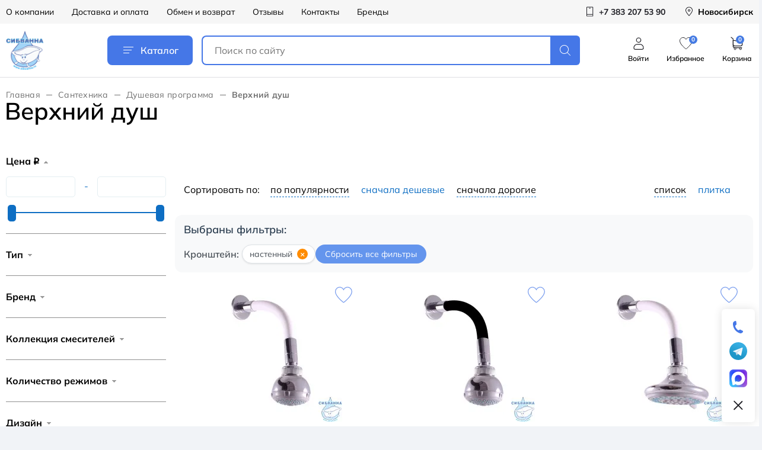

--- FILE ---
content_type: text/html; charset=UTF-8
request_url: https://sibvanna.ru/santekhnika/dushevaya-programma/verkhniy-dush/?set_filter=y&FILTER_KRONSHTEJN_992=Y
body_size: 64803
content:
<!DOCTYPE html>
<html lang="ru">
<head>

    <title>Верхний душ в интернет-магазине Сибванна</title>

    <meta http-equiv="Content-Type" content="text/html; charset=UTF-8" />
<meta name="robots" content="index, follow" />
<meta name="keywords" content="Верхний душ" />
<meta name="description" content="?Заказать верхний душ по выгодным ценам ? Доставка по Новосибирску и России ? Товары в наличии на складе ? Скидки ? Кредит и рассрочка ✅ Гарантия от производителя" />
<script data-skip-moving="true">(function(w, d, n) {var cl = "bx-core";var ht = d.documentElement;var htc = ht ? ht.className : undefined;if (htc === undefined || htc.indexOf(cl) !== -1){return;}var ua = n.userAgent;if (/(iPad;)|(iPhone;)/i.test(ua)){cl += " bx-ios";}else if (/Windows/i.test(ua)){cl += ' bx-win';}else if (/Macintosh/i.test(ua)){cl += " bx-mac";}else if (/Linux/i.test(ua) && !/Android/i.test(ua)){cl += " bx-linux";}else if (/Android/i.test(ua)){cl += " bx-android";}cl += (/(ipad|iphone|android|mobile|touch)/i.test(ua) ? " bx-touch" : " bx-no-touch");cl += w.devicePixelRatio && w.devicePixelRatio >= 2? " bx-retina": " bx-no-retina";if (/AppleWebKit/.test(ua)){cl += " bx-chrome";}else if (/Opera/.test(ua)){cl += " bx-opera";}else if (/Firefox/.test(ua)){cl += " bx-firefox";}ht.className = htc ? htc + " " + cl : cl;})(window, document, navigator);</script>


<link href="/bitrix/js/ui/design-tokens/dist/ui.design-tokens.css?172918581226358" type="text/css"  rel="stylesheet" />
<link href="/bitrix/js/ui/fonts/opensans/ui.font.opensans.css?17103570782555" type="text/css"  rel="stylesheet" />
<link href="/bitrix/js/main/popup/dist/main.popup.bundle.css?172918608329852" type="text/css"  rel="stylesheet" />
<link href="/bitrix/cache/css/s1/main/page_1ba9a7d088b59716b26009f1224a2cf0/page_1ba9a7d088b59716b26009f1224a2cf0_v1.css?175623284372922" type="text/css"  rel="stylesheet" />
<link href="/bitrix/cache/css/s1/main/default_dc3265dd5bb636b2bfecfb4a9b153b92/default_dc3265dd5bb636b2bfecfb4a9b153b92_v1.css?176680861435305" type="text/css"  rel="stylesheet" />
<link href="/bitrix/cache/css/s1/main/template_e12d92e35dd0b5b4fde861c4e6bbbf92/template_e12d92e35dd0b5b4fde861c4e6bbbf92_v1.css?1767759154409569" type="text/css"  data-template-style="true" rel="stylesheet" />







<meta http-equiv="x-ua-compatible" content ie="edge">
<link rel="shortcut icon" href="/local/templates/main/images/favicon/favicon.ico" type="image/x-icon">
<meta name="viewport" content="width=device-width, initial-scale=1.0, user-scalable=yes, maximum-scale=5, minimum-scale=0.5">



    
    <link
            rel="stylesheet"
            href="https://cdn.jsdelivr.net/npm/@fancyapps/ui@6.0/dist/fancybox/fancybox.css"
    />
                    <!-- Yandex.Metrika counter -->
                <noscript>
            <div><img src="https://mc.yandex.ru/watch/49741111" style="position:absolute; left:-9999px;" alt=""/></div>
        </noscript>
        <!-- /Yandex.Metrika counter -->
    </head>
<body>
<div id="panel">
    </div>

<div id="wrapper">
    <header id="header" class="header">
        <div class="header-top hidden-sm">
            <div class="container header-container">
                
<div class="header-top-menu">
            <a href="/o-kompanii/" class="header-top-menu__item">О компании</a>
            <a href="/dostavka-i-oplata/" class="header-top-menu__item">Доставка и оплата</a>
            <a href="/exchange/" class="header-top-menu__item">Обмен и возврат</a>
            <a href="/reviews/" class="header-top-menu__item">Отзывы</a>
            <a href="/contacts/" class="header-top-menu__item">Контакты</a>
            <a href="/brands/" class="header-top-menu__item">Бренды</a>
    </div>
                
                

	<a href="tel:+73832075390" class="header-top-action">
		<span class="header-top-action__icon">
			<svg>
				<use href="/local/templates/main/icons/svg-sprite.svg#phone"></use>
			</svg>
		</span>
		<span class="header-top-action__text">+7 383 207 53 90</span>
	</a><a href="javascript:void(0)" class="header-top-action  city-head__link" style="text-decoration: none; color: black;" >
	<span class="header-top-action__icon">
		<svg>
			<use href="/local/templates/main/icons/svg-sprite.svg#pin"></use>
		</svg>
	</span>
    <span class="header-top-action__text"><span>Новосибирск</span>
</a>

            </div>
        </div>
        <div class="header-main">
            <div class="container header-container">
                                    <a href="/" class="logo">
                        <img src="/upload/resize_cache/webp/local/templates/main/images/new/logo.webp" alt="" class="logo__image"/>
                    </a>
                                <a href="javascript:void(0)" class="header-catalog-btn js-popup-catalog">
                    <span class="header-catalog-btn__icon"><i></i></span>
                    Каталог
                </a>
                <div class="header-search">
                    <a href="javascript:void(0)" class="header-search-toggle">
                        <svg>
                            <use href="/local/templates/main/icons/svg-sprite.svg#search"></use>
                        </svg>
                    </a>
                    <form action="/search/" class="header-search__form">
                        <input type="text" name="q" value=""
                               placeholder="Поиск по сайту"
                               class="header-search__input"/>
                        <button type="submit" class="header-search__button">
                            <svg>
                                <use href="/local/templates/main/icons/svg-sprite.svg#search"></use>
                            </svg>
                        </button>
                        <div class="header-search__back"></div>
                    </form>
                </div>
                <div class="header-main-actions hidden-sm">
                                            <a href="javascript:void(0)" class="header-main-action js__get_auth_form hidden-sm">
							<span class="header-main-action__icon">
								<svg>
									<use href="/local/templates/main/icons/svg-sprite.svg#user"></use>
								</svg>
							</span>
                            <span class="header-main-action__text">Войти</span>
                        </a>
                                        <a href="/lk/favorites/" class="header-main-action" id="header_favorites" >
						<span class="header-main-action__icon">
							<svg class="no-fill">
								<use href="/local/templates/main/icons/svg-sprite.svg#fav"></use>
							</svg>
							<span class="header-main-action__counter-label">0</span>
						</span>
                        <span class="header-main-action__text">Избранное</span>
                    </a>
                    <a href="/basket/" class="header-main-action">
						<span class="header-main-action__icon">
							<svg>
								<use href="/local/templates/main/icons/svg-sprite.svg#cart"></use>
							</svg>
						</span>
                        <span class="header-main-action__counter-label" id="basket-count" data-fuserid="142187690" >0</span>
                        <span class="header-main-action__text">Корзина</span>
                    </a>
                </div>
            </div>
        </div>
    </header>
    



    <section class="page-catalog">
        <div class="container">
            
<ul class="bread-crumbs">
			<li class="bread-crumbs__item" id="bx_breadcrumb_0" itemscope="" itemtype="http://data-vocabulary.org/Breadcrumb" itemref="bx_breadcrumb_1">
				<a href="/" title="Главная" itemprop="url" class="bread-crumbs__link">
					Главная
				</a>
			</li>
			<li class="bread-crumbs__item" id="bx_breadcrumb_1" itemscope="" itemtype="http://data-vocabulary.org/Breadcrumb" itemprop="child" itemref="bx_breadcrumb_2">
				<a href="/santekhnika/" title="Сантехника" itemprop="url" class="bread-crumbs__link">
					Сантехника
				</a>
			</li>
			<li class="bread-crumbs__item" id="bx_breadcrumb_2" itemscope="" itemtype="http://data-vocabulary.org/Breadcrumb" itemprop="child">
				<a href="/santekhnika/dushevaya-programma/" title="Душевая программа" itemprop="url" class="bread-crumbs__link">
					Душевая программа
				</a>
			</li>
			<li class="bread-crumbs__item">
				<div class="bread-crumbs__link bread-crumbs__link--last">Верхний душ</div>
			</li></ul>
            			<div  class="title-place"></div>
            
            <div class="catalog">

                <!--'start_frame_cache_smart_filter_frame'-->
                <div class="inner-sidebar">
                    <!--          <aside class="sidebar">-->
                                        <!--          </aside>-->

                    <div class="filter-block">
        <div class="filter-box">
        <div class="filter-head sm-visible">
            <div class="filter-box-close js-close-filter"><i class="icon-caret"></i><span>Фильтр</span></div>
            <a class="filter-btn-reset" href="/santekhnika/dushevaya-programma/verkhniy-dush/"
               id="del_filter" name="del_filter"
               value="Сбросить">Сбросить всё</a>
        </div>
        <div class="filter-block__inner">
            <div class="bx_filter">
                <div class="bx_filter_section">
                    <form name="_form" action="/santekhnika/dushevaya-programma/verkhniy-dush/" method="get"
                          class="smartfilter">
                                                        <div class="bx_filter_parameters_box active">
                                    <span class="bx_filter_container_modef"></span>
                                    <div class="bx_filter_parameters_box_title"
                                         onclick="smartFilter.hideFilterProps(this)">Цена <span class="rub">q</span></div>
                                    <div class="bx_filter_block">
                                        <div class="bx_filter_parameters_box_container">
                                            <div class="bx_filter_parameters_box_container_block">
                                                <div class="bx_filter_input_container">
                                                    <input
                                                            class="min-price"
                                                            type="text"
                                                            name="FILTER_P1_MIN"
                                                            id="FILTER_P1_MIN"
                                                            value=""
                                                            size="5"
                                                            onkeyup="smartFilter.keyup(this)"
                                                    />
                                                </div>
                                            </div>
                                            <div class="bx_filter_parameters_box_container_block">
                                                <div class="bx_filter_input_container">-</div>
                                            </div>
                                            <div class="bx_filter_parameters_box_container_block">
                                                <div class="bx_filter_input_container">
                                                    <input
                                                            class="max-price"
                                                            type="text"
                                                            name="FILTER_P1_MAX"
                                                            id="FILTER_P1_MAX"
                                                            value=""
                                                            size="5"
                                                            onkeyup="smartFilter.keyup(this)"
                                                    />
                                                </div>
                                            </div>
                                            <div style="clear: both;"></div>

                                            <div class="bx_ui_slider_track" id="drag_track_c4ca4238a0b923820dcc509a6f75849b">
                                                                                                <div class="bx_ui_slider_part p1"><span>700.00</span></div>
                                                <div class="bx_ui_slider_part p2"><span>146941</span></div>
                                                <div class="bx_ui_slider_part p3"><span>293183</span></div>
                                                <div class="bx_ui_slider_part p4"><span>439424</span></div>
                                                <div class="bx_ui_slider_part p5"><span>585665.00</span></div>

                                                <div class="bx_ui_slider_pricebar_VD" style="left: 0;right: 0;"
                                                     id="colorUnavailableActive_c4ca4238a0b923820dcc509a6f75849b"></div>
                                                <div class="bx_ui_slider_pricebar_VN" style="left: 0;right: 0;"
                                                     id="colorAvailableInactive_c4ca4238a0b923820dcc509a6f75849b"></div>
                                                <div class="bx_ui_slider_pricebar_V" style="left: 0;right: 0;"
                                                     id="colorAvailableActive_c4ca4238a0b923820dcc509a6f75849b"></div>
                                                <div class="bx_ui_slider_range" id="drag_tracker_c4ca4238a0b923820dcc509a6f75849b" style="left: 0%; right: 0%;">
                                                    <a class="bx_ui_slider_handle left" style="left:0;" href="javascript:void(0)"
                                                       id="left_slider_c4ca4238a0b923820dcc509a6f75849b"></a>
                                                    <a class="bx_ui_slider_handle right" style="right:0;" href="javascript:void(0)"
                                                       id="right_slider_c4ca4238a0b923820dcc509a6f75849b"></a>
                                                </div>
                                            </div>
                                            <div style="opacity: 0;height: 1px;"></div>
                                        </div>
                                    </div>
                                </div>
                                                                                                                    <div class="bx_filter_parameters_box bx_box ">
                                <span class="bx_filter_container_modef"></span>
								                                <span class="bx-filter-container-hide visible-sm" hidden onclick="$('.filter-box-close').append('<span class=loader></span>'); smartFilter.hideFilterProps(this);this.hidden = true; $('.filter-box-close span.loader').remove();">Применить</span>
                                <div class="bx_filter_parameters_box_title"
                                     onclick="smartFilter.hideFilterProps(this)">Тип</div>
                                <div class="bx_filter_block bx_filter_fixed_block">
                                    <div class="bx_filter_block_head">
                                        <div class="bx_filter_block_head_inner sm-visible">
                                            <div class="filter-box-close"
                                                 onclick="smartFilter.hideFilterProps(this.parentNode.parentNode.parentNode)"><i class="icon-caret"></i>Тип</div>
                                            <a class="filter-btn-reset" href="/santekhnika/dushevaya-programma/verkhniy-dush/"
                                               id="del_filter" name="del_filter"
                                               value="Сбросить">Сбросить всё</a>
                                        </div>
                                        <input type="text" class="bx_filter_search" placeholder="Поиск"/>
                                    </div>
                                    <div class="bx_filter_parameters_box_container" data-scrollbar="true">
                                                                                											                                            <label data-role="label_FILTER_TIP_DUSHEVAYA_PROGRAMMA_1016"
                                                   class="bx_filter_param_label "
                                                   for="FILTER_TIP_DUSHEVAYA_PROGRAMMA_1016">
										<span class="bx_filter_input_checkbox">
											<input
                                                    type="checkbox"
                                                    value="Y"
                                                    name="FILTER_TIP_DUSHEVAYA_PROGRAMMA_1016"
                                                    id="FILTER_TIP_DUSHEVAYA_PROGRAMMA_1016"
																								onclick="smartFilter.click(this)"
                                            />
											<span></span>
											<span class="bx_filter_param_text" title="верхний душ">верхний душ</span>
										</span>
                                            </label>
                                        											                                            <label data-role="label_FILTER_TIP_DUSHEVAYA_PROGRAMMA_1019"
                                                   class="bx_filter_param_label disabled"
                                                   for="FILTER_TIP_DUSHEVAYA_PROGRAMMA_1019">
										<span class="bx_filter_input_checkbox">
											<input
                                                    type="checkbox"
                                                    value="Y"
                                                    name="FILTER_TIP_DUSHEVAYA_PROGRAMMA_1019"
                                                    id="FILTER_TIP_DUSHEVAYA_PROGRAMMA_1019"
																								onclick="smartFilter.click(this)"
                                            />
											<span></span>
											<span class="bx_filter_param_text" title="душевые системы">душевые системы</span>
										</span>
                                            </label>
                                                                                                                    </div>
                                    <div class="catalog-filter__filter__link">
                                        <a href="javascript:void(0);" class="catalog-filter__show__list">
                                            <span class="show-all">Показать все</span>
                                            <span class="collapse-all">Свернуть</span>
                                        </a>
                                    </div>
                                    <div class="clb"></div>
                                </div>
                            </div>
                                                        <div class="bx_filter_parameters_box bx_box ">
                                <span class="bx_filter_container_modef"></span>
								                                <span class="bx-filter-container-hide visible-sm" hidden onclick="$('.filter-box-close').append('<span class=loader></span>'); smartFilter.hideFilterProps(this);this.hidden = true; $('.filter-box-close span.loader').remove();">Применить</span>
                                <div class="bx_filter_parameters_box_title"
                                     onclick="smartFilter.hideFilterProps(this)">Бренд</div>
                                <div class="bx_filter_block bx_filter_fixed_block">
                                    <div class="bx_filter_block_head">
                                        <div class="bx_filter_block_head_inner sm-visible">
                                            <div class="filter-box-close"
                                                 onclick="smartFilter.hideFilterProps(this.parentNode.parentNode.parentNode)"><i class="icon-caret"></i>Бренд</div>
                                            <a class="filter-btn-reset" href="/santekhnika/dushevaya-programma/verkhniy-dush/"
                                               id="del_filter" name="del_filter"
                                               value="Сбросить">Сбросить всё</a>
                                        </div>
                                        <input type="text" class="bx_filter_search" placeholder="Поиск"/>
                                    </div>
                                    <div class="bx_filter_parameters_box_container" data-scrollbar="true">
                                                                                											                                            <label data-role="label_FILTER_BRAND_allen_brau"
                                                   class="bx_filter_param_label "
                                                   for="FILTER_BRAND_allen_brau">
										<span class="bx_filter_input_checkbox">
											<input
                                                    type="checkbox"
                                                    value="Y"
                                                    name="FILTER_BRAND_allen_brau"
                                                    id="FILTER_BRAND_allen_brau"
																								onclick="smartFilter.click(this)"
                                            />
											<span></span>
											<span class="bx_filter_param_text" title="Allen Brau">Allen Brau</span>
										</span>
                                            </label>
                                        											                                            <label data-role="label_FILTER_BRAND_аquatek"
                                                   class="bx_filter_param_label "
                                                   for="FILTER_BRAND_аquatek">
										<span class="bx_filter_input_checkbox">
											<input
                                                    type="checkbox"
                                                    value="Y"
                                                    name="FILTER_BRAND_аquatek"
                                                    id="FILTER_BRAND_аquatek"
																								onclick="smartFilter.click(this)"
                                            />
											<span></span>
											<span class="bx_filter_param_text" title="Aquatek">Aquatek</span>
										</span>
                                            </label>
                                        											                                            <label data-role="label_FILTER_BRAND_frap"
                                                   class="bx_filter_param_label disabled"
                                                   for="FILTER_BRAND_frap">
										<span class="bx_filter_input_checkbox">
											<input
                                                    type="checkbox"
                                                    value="Y"
                                                    name="FILTER_BRAND_frap"
                                                    id="FILTER_BRAND_frap"
																								onclick="smartFilter.click(this)"
                                            />
											<span></span>
											<span class="bx_filter_param_text" title="Frap">Frap</span>
										</span>
                                            </label>
                                        											                                            <label data-role="label_FILTER_BRAND_gappo"
                                                   class="bx_filter_param_label disabled"
                                                   for="FILTER_BRAND_gappo">
										<span class="bx_filter_input_checkbox">
											<input
                                                    type="checkbox"
                                                    value="Y"
                                                    name="FILTER_BRAND_gappo"
                                                    id="FILTER_BRAND_gappo"
																								onclick="smartFilter.click(this)"
                                            />
											<span></span>
											<span class="bx_filter_param_text" title="Gappo">Gappo</span>
										</span>
                                            </label>
                                        											                                            <label data-role="label_FILTER_BRAND_hansgrohe"
                                                   class="bx_filter_param_label "
                                                   for="FILTER_BRAND_hansgrohe">
										<span class="bx_filter_input_checkbox">
											<input
                                                    type="checkbox"
                                                    value="Y"
                                                    name="FILTER_BRAND_hansgrohe"
                                                    id="FILTER_BRAND_hansgrohe"
																								onclick="smartFilter.click(this)"
                                            />
											<span></span>
											<span class="bx_filter_param_text" title="Hansgrohe ">Hansgrohe </span>
										</span>
                                            </label>
                                        											                                            <label data-role="label_FILTER_BRAND_iddis"
                                                   class="bx_filter_param_label disabled"
                                                   for="FILTER_BRAND_iddis">
										<span class="bx_filter_input_checkbox">
											<input
                                                    type="checkbox"
                                                    value="Y"
                                                    name="FILTER_BRAND_iddis"
                                                    id="FILTER_BRAND_iddis"
																								onclick="smartFilter.click(this)"
                                            />
											<span></span>
											<span class="bx_filter_param_text" title="IDDIS">IDDIS</span>
										</span>
                                            </label>
                                        											                                            <label data-role="label_FILTER_BRAND_ideal_standard"
                                                   class="bx_filter_param_label disabled"
                                                   for="FILTER_BRAND_ideal_standard">
										<span class="bx_filter_input_checkbox">
											<input
                                                    type="checkbox"
                                                    value="Y"
                                                    name="FILTER_BRAND_ideal_standard"
                                                    id="FILTER_BRAND_ideal_standard"
																								onclick="smartFilter.click(this)"
                                            />
											<span></span>
											<span class="bx_filter_param_text" title="Ideal Standard">Ideal Standard</span>
										</span>
                                            </label>
                                        											                                            <label data-role="label_FILTER_BRAND_jacob-delafon"
                                                   class="bx_filter_param_label disabled"
                                                   for="FILTER_BRAND_jacob-delafon">
										<span class="bx_filter_input_checkbox">
											<input
                                                    type="checkbox"
                                                    value="Y"
                                                    name="FILTER_BRAND_jacob-delafon"
                                                    id="FILTER_BRAND_jacob-delafon"
																								onclick="smartFilter.click(this)"
                                            />
											<span></span>
											<span class="bx_filter_param_text" title="Jacob Delafon">Jacob Delafon</span>
										</span>
                                            </label>
                                        											                                            <label data-role="label_FILTER_BRAND_kludi"
                                                   class="bx_filter_param_label "
                                                   for="FILTER_BRAND_kludi">
										<span class="bx_filter_input_checkbox">
											<input
                                                    type="checkbox"
                                                    value="Y"
                                                    name="FILTER_BRAND_kludi"
                                                    id="FILTER_BRAND_kludi"
																								onclick="smartFilter.click(this)"
                                            />
											<span></span>
											<span class="bx_filter_param_text" title="Kludi">Kludi</span>
										</span>
                                            </label>
                                        											                                            <label data-role="label_FILTER_BRAND_lemark"
                                                   class="bx_filter_param_label disabled"
                                                   for="FILTER_BRAND_lemark">
										<span class="bx_filter_input_checkbox">
											<input
                                                    type="checkbox"
                                                    value="Y"
                                                    name="FILTER_BRAND_lemark"
                                                    id="FILTER_BRAND_lemark"
																								onclick="smartFilter.click(this)"
                                            />
											<span></span>
											<span class="bx_filter_param_text" title="Lemark  ">Lemark  </span>
										</span>
                                            </label>
                                        											                                            <label data-role="label_FILTER_BRAND_oras"
                                                   class="bx_filter_param_label disabled"
                                                   for="FILTER_BRAND_oras">
										<span class="bx_filter_input_checkbox">
											<input
                                                    type="checkbox"
                                                    value="Y"
                                                    name="FILTER_BRAND_oras"
                                                    id="FILTER_BRAND_oras"
																								onclick="smartFilter.click(this)"
                                            />
											<span></span>
											<span class="bx_filter_param_text" title="Oras">Oras</span>
										</span>
                                            </label>
                                        											                                            <label data-role="label_FILTER_BRAND_raglo"
                                                   class="bx_filter_param_label "
                                                   for="FILTER_BRAND_raglo">
										<span class="bx_filter_input_checkbox">
											<input
                                                    type="checkbox"
                                                    value="Y"
                                                    name="FILTER_BRAND_raglo"
                                                    id="FILTER_BRAND_raglo"
																								onclick="smartFilter.click(this)"
                                            />
											<span></span>
											<span class="bx_filter_param_text" title="Raglo">Raglo</span>
										</span>
                                            </label>
                                        											                                            <label data-role="label_FILTER_BRAND_ravak"
                                                   class="bx_filter_param_label disabled"
                                                   for="FILTER_BRAND_ravak">
										<span class="bx_filter_input_checkbox">
											<input
                                                    type="checkbox"
                                                    value="Y"
                                                    name="FILTER_BRAND_ravak"
                                                    id="FILTER_BRAND_ravak"
																								onclick="smartFilter.click(this)"
                                            />
											<span></span>
											<span class="bx_filter_param_text" title="Ravak">Ravak</span>
										</span>
                                            </label>
                                        											                                            <label data-role="label_FILTER_BRAND_ravslezak"
                                                   class="bx_filter_param_label "
                                                   for="FILTER_BRAND_ravslezak">
										<span class="bx_filter_input_checkbox">
											<input
                                                    type="checkbox"
                                                    value="Y"
                                                    name="FILTER_BRAND_ravslezak"
                                                    id="FILTER_BRAND_ravslezak"
																								onclick="smartFilter.click(this)"
                                            />
											<span></span>
											<span class="bx_filter_param_text" title="Rav Slezak">Rav Slezak</span>
										</span>
                                            </label>
                                        											                                            <label data-role="label_FILTER_BRAND_timo"
                                                   class="bx_filter_param_label disabled"
                                                   for="FILTER_BRAND_timo">
										<span class="bx_filter_input_checkbox">
											<input
                                                    type="checkbox"
                                                    value="Y"
                                                    name="FILTER_BRAND_timo"
                                                    id="FILTER_BRAND_timo"
																								onclick="smartFilter.click(this)"
                                            />
											<span></span>
											<span class="bx_filter_param_text" title="Timo">Timo</span>
										</span>
                                            </label>
                                        											                                            <label data-role="label_FILTER_BRAND_vincea"
                                                   class="bx_filter_param_label "
                                                   for="FILTER_BRAND_vincea">
										<span class="bx_filter_input_checkbox">
											<input
                                                    type="checkbox"
                                                    value="Y"
                                                    name="FILTER_BRAND_vincea"
                                                    id="FILTER_BRAND_vincea"
																								onclick="smartFilter.click(this)"
                                            />
											<span></span>
											<span class="bx_filter_param_text" title="Vincea ">Vincea </span>
										</span>
                                            </label>
                                        											                                            <label data-role="label_FILTER_BRAND_wasserkraft"
                                                   class="bx_filter_param_label disabled"
                                                   for="FILTER_BRAND_wasserkraft">
										<span class="bx_filter_input_checkbox">
											<input
                                                    type="checkbox"
                                                    value="Y"
                                                    name="FILTER_BRAND_wasserkraft"
                                                    id="FILTER_BRAND_wasserkraft"
																								onclick="smartFilter.click(this)"
                                            />
											<span></span>
											<span class="bx_filter_param_text" title="WasserKRAFT">WasserKRAFT</span>
										</span>
                                            </label>
                                                                                                                    </div>
                                    <div class="catalog-filter__filter__link">
                                        <a href="javascript:void(0);" class="catalog-filter__show__list">
                                            <span class="show-all">Показать все</span>
                                            <span class="collapse-all">Свернуть</span>
                                        </a>
                                    </div>
                                    <div class="clb"></div>
                                </div>
                            </div>
                                                        <div class="bx_filter_parameters_box bx_box ">
                                <span class="bx_filter_container_modef"></span>
								                                <span class="bx-filter-container-hide visible-sm" hidden onclick="$('.filter-box-close').append('<span class=loader></span>'); smartFilter.hideFilterProps(this);this.hidden = true; $('.filter-box-close span.loader').remove();">Применить</span>
                                <div class="bx_filter_parameters_box_title"
                                     onclick="smartFilter.hideFilterProps(this)">Коллекция смесителей</div>
                                <div class="bx_filter_block bx_filter_fixed_block">
                                    <div class="bx_filter_block_head">
                                        <div class="bx_filter_block_head_inner sm-visible">
                                            <div class="filter-box-close"
                                                 onclick="smartFilter.hideFilterProps(this.parentNode.parentNode.parentNode)"><i class="icon-caret"></i>Коллекция смесителей</div>
                                            <a class="filter-btn-reset" href="/santekhnika/dushevaya-programma/verkhniy-dush/"
                                               id="del_filter" name="del_filter"
                                               value="Сбросить">Сбросить всё</a>
                                        </div>
                                        <input type="text" class="bx_filter_search" placeholder="Поиск"/>
                                    </div>
                                    <div class="bx_filter_parameters_box_container" data-scrollbar="true">
                                                                                											                                            <label data-role="label_FILTER_COLLECTION_SMESITELI_2889"
                                                   class="bx_filter_param_label "
                                                   for="FILTER_COLLECTION_SMESITELI_2889">
										<span class="bx_filter_input_checkbox">
											<input
                                                    type="checkbox"
                                                    value="Y"
                                                    name="FILTER_COLLECTION_SMESITELI_2889"
                                                    id="FILTER_COLLECTION_SMESITELI_2889"
																								onclick="smartFilter.click(this)"
                                            />
											<span></span>
											<span class="bx_filter_param_text" title="A-QA">A-QA</span>
										</span>
                                            </label>
                                        											                                            <label data-role="label_FILTER_COLLECTION_SMESITELI_2796"
                                                   class="bx_filter_param_label disabled"
                                                   for="FILTER_COLLECTION_SMESITELI_2796">
										<span class="bx_filter_input_checkbox">
											<input
                                                    type="checkbox"
                                                    value="Y"
                                                    name="FILTER_COLLECTION_SMESITELI_2796"
                                                    id="FILTER_COLLECTION_SMESITELI_2796"
																								onclick="smartFilter.click(this)"
                                            />
											<span></span>
											<span class="bx_filter_param_text" title="Adlon">Adlon</span>
										</span>
                                            </label>
                                        											                                            <label data-role="label_FILTER_COLLECTION_SMESITELI_4431"
                                                   class="bx_filter_param_label disabled"
                                                   for="FILTER_COLLECTION_SMESITELI_4431">
										<span class="bx_filter_input_checkbox">
											<input
                                                    type="checkbox"
                                                    value="Y"
                                                    name="FILTER_COLLECTION_SMESITELI_4431"
                                                    id="FILTER_COLLECTION_SMESITELI_4431"
																								onclick="smartFilter.click(this)"
                                            />
											<span></span>
											<span class="bx_filter_param_text" title="Alpha">Alpha</span>
										</span>
                                            </label>
                                        											                                            <label data-role="label_FILTER_COLLECTION_SMESITELI_9106"
                                                   class="bx_filter_param_label disabled"
                                                   for="FILTER_COLLECTION_SMESITELI_9106">
										<span class="bx_filter_input_checkbox">
											<input
                                                    type="checkbox"
                                                    value="Y"
                                                    name="FILTER_COLLECTION_SMESITELI_9106"
                                                    id="FILTER_COLLECTION_SMESITELI_9106"
																								onclick="smartFilter.click(this)"
                                            />
											<span></span>
											<span class="bx_filter_param_text" title="Alu+">Alu+</span>
										</span>
                                            </label>
                                        											                                            <label data-role="label_FILTER_COLLECTION_SMESITELI_2095"
                                                   class="bx_filter_param_label disabled"
                                                   for="FILTER_COLLECTION_SMESITELI_2095">
										<span class="bx_filter_input_checkbox">
											<input
                                                    type="checkbox"
                                                    value="Y"
                                                    name="FILTER_COLLECTION_SMESITELI_2095"
                                                    id="FILTER_COLLECTION_SMESITELI_2095"
																								onclick="smartFilter.click(this)"
                                            />
											<span></span>
											<span class="bx_filter_param_text" title="Brive">Brive</span>
										</span>
                                            </label>
                                        											                                            <label data-role="label_FILTER_COLLECTION_SMESITELI_2278"
                                                   class="bx_filter_param_label disabled"
                                                   for="FILTER_COLLECTION_SMESITELI_2278">
										<span class="bx_filter_input_checkbox">
											<input
                                                    type="checkbox"
                                                    value="Y"
                                                    name="FILTER_COLLECTION_SMESITELI_2278"
                                                    id="FILTER_COLLECTION_SMESITELI_2278"
																								onclick="smartFilter.click(this)"
                                            />
											<span></span>
											<span class="bx_filter_param_text" title="Chrome">Chrome</span>
										</span>
                                            </label>
                                        											                                            <label data-role="label_FILTER_COLLECTION_SMESITELI_2505"
                                                   class="bx_filter_param_label disabled"
                                                   for="FILTER_COLLECTION_SMESITELI_2505">
										<span class="bx_filter_input_checkbox">
											<input
                                                    type="checkbox"
                                                    value="Y"
                                                    name="FILTER_COLLECTION_SMESITELI_2505"
                                                    id="FILTER_COLLECTION_SMESITELI_2505"
																								onclick="smartFilter.click(this)"
                                            />
											<span></span>
											<span class="bx_filter_param_text" title="Croma ">Croma </span>
										</span>
                                            </label>
                                        											                                            <label data-role="label_FILTER_COLLECTION_SMESITELI_2506"
                                                   class="bx_filter_param_label disabled"
                                                   for="FILTER_COLLECTION_SMESITELI_2506">
										<span class="bx_filter_input_checkbox">
											<input
                                                    type="checkbox"
                                                    value="Y"
                                                    name="FILTER_COLLECTION_SMESITELI_2506"
                                                    id="FILTER_COLLECTION_SMESITELI_2506"
																								onclick="smartFilter.click(this)"
                                            />
											<span></span>
											<span class="bx_filter_param_text" title="Croma 100">Croma 100</span>
										</span>
                                            </label>
                                        											                                            <label data-role="label_FILTER_COLLECTION_SMESITELI_2507"
                                                   class="bx_filter_param_label disabled"
                                                   for="FILTER_COLLECTION_SMESITELI_2507">
										<span class="bx_filter_input_checkbox">
											<input
                                                    type="checkbox"
                                                    value="Y"
                                                    name="FILTER_COLLECTION_SMESITELI_2507"
                                                    id="FILTER_COLLECTION_SMESITELI_2507"
																								onclick="smartFilter.click(this)"
                                            />
											<span></span>
											<span class="bx_filter_param_text" title="Croma Select E">Croma Select E</span>
										</span>
                                            </label>
                                        											                                            <label data-role="label_FILTER_COLLECTION_SMESITELI_2508"
                                                   class="bx_filter_param_label disabled"
                                                   for="FILTER_COLLECTION_SMESITELI_2508">
										<span class="bx_filter_input_checkbox">
											<input
                                                    type="checkbox"
                                                    value="Y"
                                                    name="FILTER_COLLECTION_SMESITELI_2508"
                                                    id="FILTER_COLLECTION_SMESITELI_2508"
																								onclick="smartFilter.click(this)"
                                            />
											<span></span>
											<span class="bx_filter_param_text" title="Croma Select S">Croma Select S</span>
										</span>
                                            </label>
                                        											                                            <label data-role="label_FILTER_COLLECTION_SMESITELI_2509"
                                                   class="bx_filter_param_label disabled"
                                                   for="FILTER_COLLECTION_SMESITELI_2509">
										<span class="bx_filter_input_checkbox">
											<input
                                                    type="checkbox"
                                                    value="Y"
                                                    name="FILTER_COLLECTION_SMESITELI_2509"
                                                    id="FILTER_COLLECTION_SMESITELI_2509"
																								onclick="smartFilter.click(this)"
                                            />
											<span></span>
											<span class="bx_filter_param_text" title="Crometta">Crometta</span>
										</span>
                                            </label>
                                        											                                            <label data-role="label_FILTER_COLLECTION_SMESITELI_2512"
                                                   class="bx_filter_param_label disabled"
                                                   for="FILTER_COLLECTION_SMESITELI_2512">
										<span class="bx_filter_input_checkbox">
											<input
                                                    type="checkbox"
                                                    value="Y"
                                                    name="FILTER_COLLECTION_SMESITELI_2512"
                                                    id="FILTER_COLLECTION_SMESITELI_2512"
																								onclick="smartFilter.click(this)"
                                            />
											<span></span>
											<span class="bx_filter_param_text" title="Crometta E">Crometta E</span>
										</span>
                                            </label>
                                        											                                            <label data-role="label_FILTER_COLLECTION_SMESITELI_2513"
                                                   class="bx_filter_param_label disabled"
                                                   for="FILTER_COLLECTION_SMESITELI_2513">
										<span class="bx_filter_input_checkbox">
											<input
                                                    type="checkbox"
                                                    value="Y"
                                                    name="FILTER_COLLECTION_SMESITELI_2513"
                                                    id="FILTER_COLLECTION_SMESITELI_2513"
																								onclick="smartFilter.click(this)"
                                            />
											<span></span>
											<span class="bx_filter_param_text" title="Crometta S">Crometta S</span>
										</span>
                                            </label>
                                        											                                            <label data-role="label_FILTER_COLLECTION_SMESITELI_2174"
                                                   class="bx_filter_param_label disabled"
                                                   for="FILTER_COLLECTION_SMESITELI_2174">
										<span class="bx_filter_input_checkbox">
											<input
                                                    type="checkbox"
                                                    value="Y"
                                                    name="FILTER_COLLECTION_SMESITELI_2174"
                                                    id="FILTER_COLLECTION_SMESITELI_2174"
																								onclick="smartFilter.click(this)"
                                            />
											<span></span>
											<span class="bx_filter_param_text" title="Eo">Eo</span>
										</span>
                                            </label>
                                        											                                            <label data-role="label_FILTER_COLLECTION_SMESITELI_5438"
                                                   class="bx_filter_param_label disabled"
                                                   for="FILTER_COLLECTION_SMESITELI_5438">
										<span class="bx_filter_input_checkbox">
											<input
                                                    type="checkbox"
                                                    value="Y"
                                                    name="FILTER_COLLECTION_SMESITELI_5438"
                                                    id="FILTER_COLLECTION_SMESITELI_5438"
																								onclick="smartFilter.click(this)"
                                            />
											<span></span>
											<span class="bx_filter_param_text" title="Espacio">Espacio</span>
										</span>
                                            </label>
                                        											                                            <label data-role="label_FILTER_COLLECTION_SMESITELI_8117"
                                                   class="bx_filter_param_label disabled"
                                                   for="FILTER_COLLECTION_SMESITELI_8117">
										<span class="bx_filter_input_checkbox">
											<input
                                                    type="checkbox"
                                                    value="Y"
                                                    name="FILTER_COLLECTION_SMESITELI_8117"
                                                    id="FILTER_COLLECTION_SMESITELI_8117"
																								onclick="smartFilter.click(this)"
                                            />
											<span></span>
											<span class="bx_filter_param_text" title="Esper">Esper</span>
										</span>
                                            </label>
                                        											                                            <label data-role="label_FILTER_COLLECTION_SMESITELI_2179"
                                                   class="bx_filter_param_label disabled"
                                                   for="FILTER_COLLECTION_SMESITELI_2179">
										<span class="bx_filter_input_checkbox">
											<input
                                                    type="checkbox"
                                                    value="Y"
                                                    name="FILTER_COLLECTION_SMESITELI_2179"
                                                    id="FILTER_COLLECTION_SMESITELI_2179"
																								onclick="smartFilter.click(this)"
                                            />
											<span></span>
											<span class="bx_filter_param_text" title="Freshline">Freshline</span>
										</span>
                                            </label>
                                        											                                            <label data-role="label_FILTER_COLLECTION_SMESITELI_4675"
                                                   class="bx_filter_param_label disabled"
                                                   for="FILTER_COLLECTION_SMESITELI_4675">
										<span class="bx_filter_input_checkbox">
											<input
                                                    type="checkbox"
                                                    value="Y"
                                                    name="FILTER_COLLECTION_SMESITELI_4675"
                                                    id="FILTER_COLLECTION_SMESITELI_4675"
																								onclick="smartFilter.click(this)"
                                            />
											<span></span>
											<span class="bx_filter_param_text" title="Idealrain">Idealrain</span>
										</span>
                                            </label>
                                        											                                            <label data-role="label_FILTER_COLLECTION_SMESITELI_5426"
                                                   class="bx_filter_param_label "
                                                   for="FILTER_COLLECTION_SMESITELI_5426">
										<span class="bx_filter_input_checkbox">
											<input
                                                    type="checkbox"
                                                    value="Y"
                                                    name="FILTER_COLLECTION_SMESITELI_5426"
                                                    id="FILTER_COLLECTION_SMESITELI_5426"
																								onclick="smartFilter.click(this)"
                                            />
											<span></span>
											<span class="bx_filter_param_text" title="Infinity">Infinity</span>
										</span>
                                            </label>
                                        											                                            <label data-role="label_FILTER_COLLECTION_SMESITELI_8789"
                                                   class="bx_filter_param_label "
                                                   for="FILTER_COLLECTION_SMESITELI_8789">
										<span class="bx_filter_input_checkbox">
											<input
                                                    type="checkbox"
                                                    value="Y"
                                                    name="FILTER_COLLECTION_SMESITELI_8789"
                                                    id="FILTER_COLLECTION_SMESITELI_8789"
																								onclick="smartFilter.click(this)"
                                            />
											<span></span>
											<span class="bx_filter_param_text" title="Inspire ">Inspire </span>
										</span>
                                            </label>
                                        											                                            <label data-role="label_FILTER_COLLECTION_SMESITELI_2173"
                                                   class="bx_filter_param_label disabled"
                                                   for="FILTER_COLLECTION_SMESITELI_2173">
										<span class="bx_filter_input_checkbox">
											<input
                                                    type="checkbox"
                                                    value="Y"
                                                    name="FILTER_COLLECTION_SMESITELI_2173"
                                                    id="FILTER_COLLECTION_SMESITELI_2173"
																								onclick="smartFilter.click(this)"
                                            />
											<span></span>
											<span class="bx_filter_param_text" title="Katalyst ">Katalyst </span>
										</span>
                                            </label>
                                        											                                            <label data-role="label_FILTER_COLLECTION_SMESITELI_1697"
                                                   class="bx_filter_param_label disabled"
                                                   for="FILTER_COLLECTION_SMESITELI_1697">
										<span class="bx_filter_input_checkbox">
											<input
                                                    type="checkbox"
                                                    value="Y"
                                                    name="FILTER_COLLECTION_SMESITELI_1697"
                                                    id="FILTER_COLLECTION_SMESITELI_1697"
																								onclick="smartFilter.click(this)"
                                            />
											<span></span>
											<span class="bx_filter_param_text" title="Optima ">Optima </span>
										</span>
                                            </label>
                                        											                                            <label data-role="label_FILTER_COLLECTION_SMESITELI_5866"
                                                   class="bx_filter_param_label "
                                                   for="FILTER_COLLECTION_SMESITELI_5866">
										<span class="bx_filter_input_checkbox">
											<input
                                                    type="checkbox"
                                                    value="Y"
                                                    name="FILTER_COLLECTION_SMESITELI_5866"
                                                    id="FILTER_COLLECTION_SMESITELI_5866"
																								onclick="smartFilter.click(this)"
                                            />
											<span></span>
											<span class="bx_filter_param_text" title="Priority">Priority</span>
										</span>
                                            </label>
                                        											                                            <label data-role="label_FILTER_COLLECTION_SMESITELI_5183"
                                                   class="bx_filter_param_label "
                                                   for="FILTER_COLLECTION_SMESITELI_5183">
										<span class="bx_filter_input_checkbox">
											<input
                                                    type="checkbox"
                                                    value="Y"
                                                    name="FILTER_COLLECTION_SMESITELI_5183"
                                                    id="FILTER_COLLECTION_SMESITELI_5183"
																								onclick="smartFilter.click(this)"
                                            />
											<span></span>
											<span class="bx_filter_param_text" title="Pulsify">Pulsify</span>
										</span>
                                            </label>
                                        											                                            <label data-role="label_FILTER_COLLECTION_SMESITELI_9797"
                                                   class="bx_filter_param_label disabled"
                                                   for="FILTER_COLLECTION_SMESITELI_9797">
										<span class="bx_filter_input_checkbox">
											<input
                                                    type="checkbox"
                                                    value="Y"
                                                    name="FILTER_COLLECTION_SMESITELI_9797"
                                                    id="FILTER_COLLECTION_SMESITELI_9797"
																								onclick="smartFilter.click(this)"
                                            />
											<span></span>
											<span class="bx_filter_param_text" title="R451">R451</span>
										</span>
                                            </label>
                                        											                                            <label data-role="label_FILTER_COLLECTION_SMESITELI_9798"
                                                   class="bx_filter_param_label "
                                                   for="FILTER_COLLECTION_SMESITELI_9798">
										<span class="bx_filter_input_checkbox">
											<input
                                                    type="checkbox"
                                                    value="Y"
                                                    name="FILTER_COLLECTION_SMESITELI_9798"
                                                    id="FILTER_COLLECTION_SMESITELI_9798"
																								onclick="smartFilter.click(this)"
                                            />
											<span></span>
											<span class="bx_filter_param_text" title="R452">R452</span>
										</span>
                                            </label>
                                        											                                            <label data-role="label_FILTER_COLLECTION_SMESITELI_2514"
                                                   class="bx_filter_param_label "
                                                   for="FILTER_COLLECTION_SMESITELI_2514">
										<span class="bx_filter_input_checkbox">
											<input
                                                    type="checkbox"
                                                    value="Y"
                                                    name="FILTER_COLLECTION_SMESITELI_2514"
                                                    id="FILTER_COLLECTION_SMESITELI_2514"
																								onclick="smartFilter.click(this)"
                                            />
											<span></span>
											<span class="bx_filter_param_text" title="Raindance">Raindance</span>
										</span>
                                            </label>
                                        											                                            <label data-role="label_FILTER_COLLECTION_SMESITELI_2516"
                                                   class="bx_filter_param_label "
                                                   for="FILTER_COLLECTION_SMESITELI_2516">
										<span class="bx_filter_input_checkbox">
											<input
                                                    type="checkbox"
                                                    value="Y"
                                                    name="FILTER_COLLECTION_SMESITELI_2516"
                                                    id="FILTER_COLLECTION_SMESITELI_2516"
																								onclick="smartFilter.click(this)"
                                            />
											<span></span>
											<span class="bx_filter_param_text" title="Raindance E">Raindance E</span>
										</span>
                                            </label>
                                        											                                            <label data-role="label_FILTER_COLLECTION_SMESITELI_2517"
                                                   class="bx_filter_param_label "
                                                   for="FILTER_COLLECTION_SMESITELI_2517">
										<span class="bx_filter_input_checkbox">
											<input
                                                    type="checkbox"
                                                    value="Y"
                                                    name="FILTER_COLLECTION_SMESITELI_2517"
                                                    id="FILTER_COLLECTION_SMESITELI_2517"
																								onclick="smartFilter.click(this)"
                                            />
											<span></span>
											<span class="bx_filter_param_text" title="Raindance Rainfall">Raindance Rainfall</span>
										</span>
                                            </label>
                                        											                                            <label data-role="label_FILTER_COLLECTION_SMESITELI_2519"
                                                   class="bx_filter_param_label "
                                                   for="FILTER_COLLECTION_SMESITELI_2519">
										<span class="bx_filter_input_checkbox">
											<input
                                                    type="checkbox"
                                                    value="Y"
                                                    name="FILTER_COLLECTION_SMESITELI_2519"
                                                    id="FILTER_COLLECTION_SMESITELI_2519"
																								onclick="smartFilter.click(this)"
                                            />
											<span></span>
											<span class="bx_filter_param_text" title="Raindance S">Raindance S</span>
										</span>
                                            </label>
                                        											                                            <label data-role="label_FILTER_COLLECTION_SMESITELI_2596"
                                                   class="bx_filter_param_label "
                                                   for="FILTER_COLLECTION_SMESITELI_2596">
										<span class="bx_filter_input_checkbox">
											<input
                                                    type="checkbox"
                                                    value="Y"
                                                    name="FILTER_COLLECTION_SMESITELI_2596"
                                                    id="FILTER_COLLECTION_SMESITELI_2596"
																								onclick="smartFilter.click(this)"
                                            />
											<span></span>
											<span class="bx_filter_param_text" title="Raindance Select">Raindance Select</span>
										</span>
                                            </label>
                                        											                                            <label data-role="label_FILTER_COLLECTION_SMESITELI_2562"
                                                   class="bx_filter_param_label "
                                                   for="FILTER_COLLECTION_SMESITELI_2562">
										<span class="bx_filter_input_checkbox">
											<input
                                                    type="checkbox"
                                                    value="Y"
                                                    name="FILTER_COLLECTION_SMESITELI_2562"
                                                    id="FILTER_COLLECTION_SMESITELI_2562"
																								onclick="smartFilter.click(this)"
                                            />
											<span></span>
											<span class="bx_filter_param_text" title="Raindance Select S">Raindance Select S</span>
										</span>
                                            </label>
                                        											                                            <label data-role="label_FILTER_COLLECTION_SMESITELI_3834"
                                                   class="bx_filter_param_label "
                                                   for="FILTER_COLLECTION_SMESITELI_3834">
										<span class="bx_filter_input_checkbox">
											<input
                                                    type="checkbox"
                                                    value="Y"
                                                    name="FILTER_COLLECTION_SMESITELI_3834"
                                                    id="FILTER_COLLECTION_SMESITELI_3834"
																								onclick="smartFilter.click(this)"
                                            />
											<span></span>
											<span class="bx_filter_param_text" title="Rainfinity ">Rainfinity </span>
										</span>
                                            </label>
                                        											                                            <label data-role="label_FILTER_COLLECTION_SMESITELI_2166"
                                                   class="bx_filter_param_label disabled"
                                                   for="FILTER_COLLECTION_SMESITELI_2166">
										<span class="bx_filter_input_checkbox">
											<input
                                                    type="checkbox"
                                                    value="Y"
                                                    name="FILTER_COLLECTION_SMESITELI_2166"
                                                    id="FILTER_COLLECTION_SMESITELI_2166"
																								onclick="smartFilter.click(this)"
                                            />
											<span></span>
											<span class="bx_filter_param_text" title="Talan ">Talan </span>
										</span>
                                            </label>
                                        											                                            <label data-role="label_FILTER_COLLECTION_SMESITELI_5060"
                                                   class="bx_filter_param_label disabled"
                                                   for="FILTER_COLLECTION_SMESITELI_5060">
										<span class="bx_filter_input_checkbox">
											<input
                                                    type="checkbox"
                                                    value="Y"
                                                    name="FILTER_COLLECTION_SMESITELI_5060"
                                                    id="FILTER_COLLECTION_SMESITELI_5060"
																								onclick="smartFilter.click(this)"
                                            />
											<span></span>
											<span class="bx_filter_param_text" title="Vernis ">Vernis </span>
										</span>
                                            </label>
                                        											                                            <label data-role="label_FILTER_COLLECTION_SMESITELI_1467"
                                                   class="bx_filter_param_label disabled"
                                                   for="FILTER_COLLECTION_SMESITELI_1467">
										<span class="bx_filter_input_checkbox">
											<input
                                                    type="checkbox"
                                                    value="Y"
                                                    name="FILTER_COLLECTION_SMESITELI_1467"
                                                    id="FILTER_COLLECTION_SMESITELI_1467"
																								onclick="smartFilter.click(this)"
                                            />
											<span></span>
											<span class="bx_filter_param_text" title="Vintage">Vintage</span>
										</span>
                                            </label>
                                        											                                            <label data-role="label_FILTER_COLLECTION_SMESITELI_8919"
                                                   class="bx_filter_param_label disabled"
                                                   for="FILTER_COLLECTION_SMESITELI_8919">
										<span class="bx_filter_input_checkbox">
											<input
                                                    type="checkbox"
                                                    value="Y"
                                                    name="FILTER_COLLECTION_SMESITELI_8919"
                                                    id="FILTER_COLLECTION_SMESITELI_8919"
																								onclick="smartFilter.click(this)"
                                            />
											<span></span>
											<span class="bx_filter_param_text" title="Классик ">Классик </span>
										</span>
                                            </label>
                                                                                                                    </div>
                                    <div class="catalog-filter__filter__link">
                                        <a href="javascript:void(0);" class="catalog-filter__show__list">
                                            <span class="show-all">Показать все</span>
                                            <span class="collapse-all">Свернуть</span>
                                        </a>
                                    </div>
                                    <div class="clb"></div>
                                </div>
                            </div>
                                                        <div class="bx_filter_parameters_box bx_box ">
                                <span class="bx_filter_container_modef"></span>
								                                <span class="bx-filter-container-hide visible-sm" hidden onclick="$('.filter-box-close').append('<span class=loader></span>'); smartFilter.hideFilterProps(this);this.hidden = true; $('.filter-box-close span.loader').remove();">Применить</span>
                                <div class="bx_filter_parameters_box_title"
                                     onclick="smartFilter.hideFilterProps(this)">Количество режимов</div>
                                <div class="bx_filter_block bx_filter_fixed_block">
                                    <div class="bx_filter_block_head">
                                        <div class="bx_filter_block_head_inner sm-visible">
                                            <div class="filter-box-close"
                                                 onclick="smartFilter.hideFilterProps(this.parentNode.parentNode.parentNode)"><i class="icon-caret"></i>Количество режимов</div>
                                            <a class="filter-btn-reset" href="/santekhnika/dushevaya-programma/verkhniy-dush/"
                                               id="del_filter" name="del_filter"
                                               value="Сбросить">Сбросить всё</a>
                                        </div>
                                        <input type="text" class="bx_filter_search" placeholder="Поиск"/>
                                    </div>
                                    <div class="bx_filter_parameters_box_container" data-scrollbar="true">
                                                                                											                                            <label data-role="label_FILTER_KOLICHESTVO_REZHIMOV_1"
                                                   class="bx_filter_param_label "
                                                   for="FILTER_KOLICHESTVO_REZHIMOV_1">
										<span class="bx_filter_input_checkbox">
											<input
                                                    type="checkbox"
                                                    value="Y"
                                                    name="FILTER_KOLICHESTVO_REZHIMOV_1"
                                                    id="FILTER_KOLICHESTVO_REZHIMOV_1"
																								onclick="smartFilter.click(this)"
                                            />
											<span></span>
											<span class="bx_filter_param_text" title="html">html</span>
										</span>
                                            </label>
                                        											                                            <label data-role="label_FILTER_KOLICHESTVO_REZHIMOV_5"
                                                   class="bx_filter_param_label disabled"
                                                   for="FILTER_KOLICHESTVO_REZHIMOV_5">
										<span class="bx_filter_input_checkbox">
											<input
                                                    type="checkbox"
                                                    value="Y"
                                                    name="FILTER_KOLICHESTVO_REZHIMOV_5"
                                                    id="FILTER_KOLICHESTVO_REZHIMOV_5"
																								onclick="smartFilter.click(this)"
                                            />
											<span></span>
											<span class="bx_filter_param_text" title="список">список</span>
										</span>
                                            </label>
                                        											                                            <label data-role="label_FILTER_KOLICHESTVO_REZHIMOV_2"
                                                   class="bx_filter_param_label "
                                                   for="FILTER_KOLICHESTVO_REZHIMOV_2">
										<span class="bx_filter_input_checkbox">
											<input
                                                    type="checkbox"
                                                    value="Y"
                                                    name="FILTER_KOLICHESTVO_REZHIMOV_2"
                                                    id="FILTER_KOLICHESTVO_REZHIMOV_2"
																								onclick="smartFilter.click(this)"
                                            />
											<span></span>
											<span class="bx_filter_param_text" title="строка">строка</span>
										</span>
                                            </label>
                                        											                                            <label data-role="label_FILTER_KOLICHESTVO_REZHIMOV_7"
                                                   class="bx_filter_param_label disabled"
                                                   for="FILTER_KOLICHESTVO_REZHIMOV_7">
										<span class="bx_filter_input_checkbox">
											<input
                                                    type="checkbox"
                                                    value="Y"
                                                    name="FILTER_KOLICHESTVO_REZHIMOV_7"
                                                    id="FILTER_KOLICHESTVO_REZHIMOV_7"
																								onclick="smartFilter.click(this)"
                                            />
											<span></span>
											<span class="bx_filter_param_text" title="строка и файл">строка и файл</span>
										</span>
                                            </label>
                                        											                                            <label data-role="label_FILTER_KOLICHESTVO_REZHIMOV_4"
                                                   class="bx_filter_param_label "
                                                   for="FILTER_KOLICHESTVO_REZHIMOV_4">
										<span class="bx_filter_input_checkbox">
											<input
                                                    type="checkbox"
                                                    value="Y"
                                                    name="FILTER_KOLICHESTVO_REZHIMOV_4"
                                                    id="FILTER_KOLICHESTVO_REZHIMOV_4"
																								onclick="smartFilter.click(this)"
                                            />
											<span></span>
											<span class="bx_filter_param_text" title="файл">файл</span>
										</span>
                                            </label>
                                        											                                            <label data-role="label_FILTER_KOLICHESTVO_REZHIMOV_3"
                                                   class="bx_filter_param_label "
                                                   for="FILTER_KOLICHESTVO_REZHIMOV_3">
										<span class="bx_filter_input_checkbox">
											<input
                                                    type="checkbox"
                                                    value="Y"
                                                    name="FILTER_KOLICHESTVO_REZHIMOV_3"
                                                    id="FILTER_KOLICHESTVO_REZHIMOV_3"
																								onclick="smartFilter.click(this)"
                                            />
											<span></span>
											<span class="bx_filter_param_text" title="число">число</span>
										</span>
                                            </label>
                                                                                                                    </div>
                                    <div class="catalog-filter__filter__link">
                                        <a href="javascript:void(0);" class="catalog-filter__show__list">
                                            <span class="show-all">Показать все</span>
                                            <span class="collapse-all">Свернуть</span>
                                        </a>
                                    </div>
                                    <div class="clb"></div>
                                </div>
                            </div>
                                                        <div class="bx_filter_parameters_box bx_box ">
                                <span class="bx_filter_container_modef"></span>
								                                <span class="bx-filter-container-hide visible-sm" hidden onclick="$('.filter-box-close').append('<span class=loader></span>'); smartFilter.hideFilterProps(this);this.hidden = true; $('.filter-box-close span.loader').remove();">Применить</span>
                                <div class="bx_filter_parameters_box_title"
                                     onclick="smartFilter.hideFilterProps(this)">Дизайн</div>
                                <div class="bx_filter_block bx_filter_fixed_block">
                                    <div class="bx_filter_block_head">
                                        <div class="bx_filter_block_head_inner sm-visible">
                                            <div class="filter-box-close"
                                                 onclick="smartFilter.hideFilterProps(this.parentNode.parentNode.parentNode)"><i class="icon-caret"></i>Дизайн</div>
                                            <a class="filter-btn-reset" href="/santekhnika/dushevaya-programma/verkhniy-dush/"
                                               id="del_filter" name="del_filter"
                                               value="Сбросить">Сбросить всё</a>
                                        </div>
                                        <input type="text" class="bx_filter_search" placeholder="Поиск"/>
                                    </div>
                                    <div class="bx_filter_parameters_box_container" data-scrollbar="true">
                                                                                											                                            <label data-role="label_FILTER_DESIGN_386"
                                                   class="bx_filter_param_label disabled"
                                                   for="FILTER_DESIGN_386">
										<span class="bx_filter_input_checkbox">
											<input
                                                    type="checkbox"
                                                    value="Y"
                                                    name="FILTER_DESIGN_386"
                                                    id="FILTER_DESIGN_386"
																								onclick="smartFilter.click(this)"
                                            />
											<span></span>
											<span class="bx_filter_param_text" title="круглый">круглый</span>
										</span>
                                            </label>
                                        											                                            <label data-role="label_FILTER_DESIGN_35"
                                                   class="bx_filter_param_label "
                                                   for="FILTER_DESIGN_35">
										<span class="bx_filter_input_checkbox">
											<input
                                                    type="checkbox"
                                                    value="Y"
                                                    name="FILTER_DESIGN_35"
                                                    id="FILTER_DESIGN_35"
																								onclick="smartFilter.click(this)"
                                            />
											<span></span>
											<span class="bx_filter_param_text" title="овальный">овальный</span>
										</span>
                                            </label>
                                        											                                            <label data-role="label_FILTER_DESIGN_34"
                                                   class="bx_filter_param_label "
                                                   for="FILTER_DESIGN_34">
										<span class="bx_filter_input_checkbox">
											<input
                                                    type="checkbox"
                                                    value="Y"
                                                    name="FILTER_DESIGN_34"
                                                    id="FILTER_DESIGN_34"
																								onclick="smartFilter.click(this)"
                                            />
											<span></span>
											<span class="bx_filter_param_text" title="прямоугольный">прямоугольный</span>
										</span>
                                            </label>
                                        											                                            <label data-role="label_FILTER_DESIGN_617"
                                                   class="bx_filter_param_label "
                                                   for="FILTER_DESIGN_617">
										<span class="bx_filter_input_checkbox">
											<input
                                                    type="checkbox"
                                                    value="Y"
                                                    name="FILTER_DESIGN_617"
                                                    id="FILTER_DESIGN_617"
																								onclick="smartFilter.click(this)"
                                            />
											<span></span>
											<span class="bx_filter_param_text" title="ретро">ретро</span>
										</span>
                                            </label>
                                                                                                                    </div>
                                    <div class="catalog-filter__filter__link">
                                        <a href="javascript:void(0);" class="catalog-filter__show__list">
                                            <span class="show-all">Показать все</span>
                                            <span class="collapse-all">Свернуть</span>
                                        </a>
                                    </div>
                                    <div class="clb"></div>
                                </div>
                            </div>
                                                        <div class="bx_filter_parameters_box bx_box ">
                                <span class="bx_filter_container_modef"></span>
								                                <span class="bx-filter-container-hide visible-sm" hidden onclick="$('.filter-box-close').append('<span class=loader></span>'); smartFilter.hideFilterProps(this);this.hidden = true; $('.filter-box-close span.loader').remove();">Применить</span>
                                <div class="bx_filter_parameters_box_title"
                                     onclick="smartFilter.hideFilterProps(this)">Цвет</div>
                                <div class="bx_filter_block bx_filter_fixed_block">
                                    <div class="bx_filter_block_head">
                                        <div class="bx_filter_block_head_inner sm-visible">
                                            <div class="filter-box-close"
                                                 onclick="smartFilter.hideFilterProps(this.parentNode.parentNode.parentNode)"><i class="icon-caret"></i>Цвет</div>
                                            <a class="filter-btn-reset" href="/santekhnika/dushevaya-programma/verkhniy-dush/"
                                               id="del_filter" name="del_filter"
                                               value="Сбросить">Сбросить всё</a>
                                        </div>
                                        <input type="text" class="bx_filter_search" placeholder="Поиск"/>
                                    </div>
                                    <div class="bx_filter_parameters_box_container" data-scrollbar="true">
                                                                                											                                            <label data-role="label_FILTER_COLOR_DI5MpJDp"
                                                   class="bx_filter_param_label disabled"
                                                   for="FILTER_COLOR_DI5MpJDp">
										<span class="bx_filter_input_checkbox">
											<input
                                                    type="checkbox"
                                                    value="Y"
                                                    name="FILTER_COLOR_DI5MpJDp"
                                                    id="FILTER_COLOR_DI5MpJDp"
																								onclick="smartFilter.click(this)"
                                            />
											<span></span>
											<span class="bx_filter_param_text" title="антик">антик</span>
										</span>
                                            </label>
                                        											                                            <label data-role="label_FILTER_COLOR_kPAIQrEg"
                                                   class="bx_filter_param_label "
                                                   for="FILTER_COLOR_kPAIQrEg">
										<span class="bx_filter_input_checkbox">
											<input
                                                    type="checkbox"
                                                    value="Y"
                                                    name="FILTER_COLOR_kPAIQrEg"
                                                    id="FILTER_COLOR_kPAIQrEg"
																								onclick="smartFilter.click(this)"
                                            />
											<span></span>
											<span class="bx_filter_param_text" title="бежевый">бежевый</span>
										</span>
                                            </label>
                                        											                                            <label data-role="label_FILTER_COLOR_white"
                                                   class="bx_filter_param_label "
                                                   for="FILTER_COLOR_white">
										<span class="bx_filter_input_checkbox">
											<input
                                                    type="checkbox"
                                                    value="Y"
                                                    name="FILTER_COLOR_white"
                                                    id="FILTER_COLOR_white"
																								onclick="smartFilter.click(this)"
                                            />
											<span></span>
											<span class="bx_filter_param_text" title="белый">белый</span>
										</span>
                                            </label>
                                        											                                            <label data-role="label_FILTER_COLOR_TEQo3K8X"
                                                   class="bx_filter_param_label disabled"
                                                   for="FILTER_COLOR_TEQo3K8X">
										<span class="bx_filter_input_checkbox">
											<input
                                                    type="checkbox"
                                                    value="Y"
                                                    name="FILTER_COLOR_TEQo3K8X"
                                                    id="FILTER_COLOR_TEQo3K8X"
																								onclick="smartFilter.click(this)"
                                            />
											<span></span>
											<span class="bx_filter_param_text" title="белый матовый">белый матовый</span>
										</span>
                                            </label>
                                        											                                            <label data-role="label_FILTER_COLOR_rNixFD1x"
                                                   class="bx_filter_param_label "
                                                   for="FILTER_COLOR_rNixFD1x">
										<span class="bx_filter_input_checkbox">
											<input
                                                    type="checkbox"
                                                    value="Y"
                                                    name="FILTER_COLOR_rNixFD1x"
                                                    id="FILTER_COLOR_rNixFD1x"
																								onclick="smartFilter.click(this)"
                                            />
											<span></span>
											<span class="bx_filter_param_text" title="брашированное золото">брашированное золото</span>
										</span>
                                            </label>
                                        											                                            <label data-role="label_FILTER_COLOR_JBIWnNkU"
                                                   class="bx_filter_param_label "
                                                   for="FILTER_COLOR_JBIWnNkU">
										<span class="bx_filter_input_checkbox">
											<input
                                                    type="checkbox"
                                                    value="Y"
                                                    name="FILTER_COLOR_JBIWnNkU"
                                                    id="FILTER_COLOR_JBIWnNkU"
																								onclick="smartFilter.click(this)"
                                            />
											<span></span>
											<span class="bx_filter_param_text" title="бронза">бронза</span>
										</span>
                                            </label>
                                        											                                            <label data-role="label_FILTER_COLOR_tlY7gV5H"
                                                   class="bx_filter_param_label "
                                                   for="FILTER_COLOR_tlY7gV5H">
										<span class="bx_filter_input_checkbox">
											<input
                                                    type="checkbox"
                                                    value="Y"
                                                    name="FILTER_COLOR_tlY7gV5H"
                                                    id="FILTER_COLOR_tlY7gV5H"
																								onclick="smartFilter.click(this)"
                                            />
											<span></span>
											<span class="bx_filter_param_text" title="вороненая сталь">вороненая сталь</span>
										</span>
                                            </label>
                                        											                                            <label data-role="label_FILTER_COLOR_XwkDXJ5Z"
                                                   class="bx_filter_param_label "
                                                   for="FILTER_COLOR_XwkDXJ5Z">
										<span class="bx_filter_input_checkbox">
											<input
                                                    type="checkbox"
                                                    value="Y"
                                                    name="FILTER_COLOR_XwkDXJ5Z"
                                                    id="FILTER_COLOR_XwkDXJ5Z"
																								onclick="smartFilter.click(this)"
                                            />
											<span></span>
											<span class="bx_filter_param_text" title="графит">графит</span>
										</span>
                                            </label>
                                        											                                            <label data-role="label_FILTER_COLOR_AQbLdUzi"
                                                   class="bx_filter_param_label "
                                                   for="FILTER_COLOR_AQbLdUzi">
										<span class="bx_filter_input_checkbox">
											<input
                                                    type="checkbox"
                                                    value="Y"
                                                    name="FILTER_COLOR_AQbLdUzi"
                                                    id="FILTER_COLOR_AQbLdUzi"
																								onclick="smartFilter.click(this)"
                                            />
											<span></span>
											<span class="bx_filter_param_text" title="золото">золото</span>
										</span>
                                            </label>
                                        											                                            <label data-role="label_FILTER_COLOR_z5w0P9xN"
                                                   class="bx_filter_param_label disabled"
                                                   for="FILTER_COLOR_z5w0P9xN">
										<span class="bx_filter_input_checkbox">
											<input
                                                    type="checkbox"
                                                    value="Y"
                                                    name="FILTER_COLOR_z5w0P9xN"
                                                    id="FILTER_COLOR_z5w0P9xN"
																								onclick="smartFilter.click(this)"
                                            />
											<span></span>
											<span class="bx_filter_param_text" title="золото глянцевое">золото глянцевое</span>
										</span>
                                            </label>
                                        											                                            <label data-role="label_FILTER_COLOR_RXzGKEh8"
                                                   class="bx_filter_param_label disabled"
                                                   for="FILTER_COLOR_RXzGKEh8">
										<span class="bx_filter_input_checkbox">
											<input
                                                    type="checkbox"
                                                    value="Y"
                                                    name="FILTER_COLOR_RXzGKEh8"
                                                    id="FILTER_COLOR_RXzGKEh8"
																								onclick="smartFilter.click(this)"
                                            />
											<span></span>
											<span class="bx_filter_param_text" title="золото матовое">золото матовое</span>
										</span>
                                            </label>
                                        											                                            <label data-role="label_FILTER_COLOR_DN9Lt2YH"
                                                   class="bx_filter_param_label disabled"
                                                   for="FILTER_COLOR_DN9Lt2YH">
										<span class="bx_filter_input_checkbox">
											<input
                                                    type="checkbox"
                                                    value="Y"
                                                    name="FILTER_COLOR_DN9Lt2YH"
                                                    id="FILTER_COLOR_DN9Lt2YH"
																								onclick="smartFilter.click(this)"
                                            />
											<span></span>
											<span class="bx_filter_param_text" title="золото шлифованное">золото шлифованное</span>
										</span>
                                            </label>
                                        											                                            <label data-role="label_FILTER_COLOR_mCeeEcpW"
                                                   class="bx_filter_param_label "
                                                   for="FILTER_COLOR_mCeeEcpW">
										<span class="bx_filter_input_checkbox">
											<input
                                                    type="checkbox"
                                                    value="Y"
                                                    name="FILTER_COLOR_mCeeEcpW"
                                                    id="FILTER_COLOR_mCeeEcpW"
																								onclick="smartFilter.click(this)"
                                            />
											<span></span>
											<span class="bx_filter_param_text" title="никель">никель</span>
										</span>
                                            </label>
                                        											                                            <label data-role="label_FILTER_COLOR_KQiZCF0l"
                                                   class="bx_filter_param_label disabled"
                                                   for="FILTER_COLOR_KQiZCF0l">
										<span class="bx_filter_input_checkbox">
											<input
                                                    type="checkbox"
                                                    value="Y"
                                                    name="FILTER_COLOR_KQiZCF0l"
                                                    id="FILTER_COLOR_KQiZCF0l"
																								onclick="smartFilter.click(this)"
                                            />
											<span></span>
											<span class="bx_filter_param_text" title="оружейная сталь">оружейная сталь</span>
										</span>
                                            </label>
                                        											                                            <label data-role="label_FILTER_COLOR_qLaV5Izd"
                                                   class="bx_filter_param_label disabled"
                                                   for="FILTER_COLOR_qLaV5Izd">
										<span class="bx_filter_input_checkbox">
											<input
                                                    type="checkbox"
                                                    value="Y"
                                                    name="FILTER_COLOR_qLaV5Izd"
                                                    id="FILTER_COLOR_qLaV5Izd"
																								onclick="smartFilter.click(this)"
                                            />
											<span></span>
											<span class="bx_filter_param_text" title="розовое золото">розовое золото</span>
										</span>
                                            </label>
                                        											                                            <label data-role="label_FILTER_COLOR_qVurnRVt"
                                                   class="bx_filter_param_label "
                                                   for="FILTER_COLOR_qVurnRVt">
										<span class="bx_filter_input_checkbox">
											<input
                                                    type="checkbox"
                                                    value="Y"
                                                    name="FILTER_COLOR_qVurnRVt"
                                                    id="FILTER_COLOR_qVurnRVt"
																								onclick="smartFilter.click(this)"
                                            />
											<span></span>
											<span class="bx_filter_param_text" title="сатин золотой">сатин золотой</span>
										</span>
                                            </label>
                                        											                                            <label data-role="label_FILTER_COLOR_t8uoggdZ"
                                                   class="bx_filter_param_label "
                                                   for="FILTER_COLOR_t8uoggdZ">
										<span class="bx_filter_input_checkbox">
											<input
                                                    type="checkbox"
                                                    value="Y"
                                                    name="FILTER_COLOR_t8uoggdZ"
                                                    id="FILTER_COLOR_t8uoggdZ"
																								onclick="smartFilter.click(this)"
                                            />
											<span></span>
											<span class="bx_filter_param_text" title="хром">хром</span>
										</span>
                                            </label>
                                        											                                            <label data-role="label_FILTER_COLOR_KUdWqvni"
                                                   class="bx_filter_param_label "
                                                   for="FILTER_COLOR_KUdWqvni">
										<span class="bx_filter_input_checkbox">
											<input
                                                    type="checkbox"
                                                    value="Y"
                                                    name="FILTER_COLOR_KUdWqvni"
                                                    id="FILTER_COLOR_KUdWqvni"
																								onclick="smartFilter.click(this)"
                                            />
											<span></span>
											<span class="bx_filter_param_text" title="хром/белый">хром/белый</span>
										</span>
                                            </label>
                                        											                                            <label data-role="label_FILTER_COLOR_iwwYPLnv"
                                                   class="bx_filter_param_label disabled"
                                                   for="FILTER_COLOR_iwwYPLnv">
										<span class="bx_filter_input_checkbox">
											<input
                                                    type="checkbox"
                                                    value="Y"
                                                    name="FILTER_COLOR_iwwYPLnv"
                                                    id="FILTER_COLOR_iwwYPLnv"
																								onclick="smartFilter.click(this)"
                                            />
											<span></span>
											<span class="bx_filter_param_text" title="хром/матовый">хром/матовый</span>
										</span>
                                            </label>
                                        											                                            <label data-role="label_FILTER_COLOR_R2v4Zfbr"
                                                   class="bx_filter_param_label "
                                                   for="FILTER_COLOR_R2v4Zfbr">
										<span class="bx_filter_input_checkbox">
											<input
                                                    type="checkbox"
                                                    value="Y"
                                                    name="FILTER_COLOR_R2v4Zfbr"
                                                    id="FILTER_COLOR_R2v4Zfbr"
																								onclick="smartFilter.click(this)"
                                            />
											<span></span>
											<span class="bx_filter_param_text" title="хром/черный">хром/черный</span>
										</span>
                                            </label>
                                        											                                            <label data-role="label_FILTER_COLOR_ffVOXN7c"
                                                   class="bx_filter_param_label disabled"
                                                   for="FILTER_COLOR_ffVOXN7c">
										<span class="bx_filter_input_checkbox">
											<input
                                                    type="checkbox"
                                                    value="Y"
                                                    name="FILTER_COLOR_ffVOXN7c"
                                                    id="FILTER_COLOR_ffVOXN7c"
																								onclick="smartFilter.click(this)"
                                            />
											<span></span>
											<span class="bx_filter_param_text" title="черная бронза">черная бронза</span>
										</span>
                                            </label>
                                        											                                            <label data-role="label_FILTER_COLOR_black"
                                                   class="bx_filter_param_label "
                                                   for="FILTER_COLOR_black">
										<span class="bx_filter_input_checkbox">
											<input
                                                    type="checkbox"
                                                    value="Y"
                                                    name="FILTER_COLOR_black"
                                                    id="FILTER_COLOR_black"
																								onclick="smartFilter.click(this)"
                                            />
											<span></span>
											<span class="bx_filter_param_text" title="черный">черный</span>
										</span>
                                            </label>
                                        											                                            <label data-role="label_FILTER_COLOR_nH5AvCTI"
                                                   class="bx_filter_param_label "
                                                   for="FILTER_COLOR_nH5AvCTI">
										<span class="bx_filter_input_checkbox">
											<input
                                                    type="checkbox"
                                                    value="Y"
                                                    name="FILTER_COLOR_nH5AvCTI"
                                                    id="FILTER_COLOR_nH5AvCTI"
																								onclick="smartFilter.click(this)"
                                            />
											<span></span>
											<span class="bx_filter_param_text" title="черный матовый">черный матовый</span>
										</span>
                                            </label>
                                        											                                            <label data-role="label_FILTER_COLOR_IhlyNqf0"
                                                   class="bx_filter_param_label disabled"
                                                   for="FILTER_COLOR_IhlyNqf0">
										<span class="bx_filter_input_checkbox">
											<input
                                                    type="checkbox"
                                                    value="Y"
                                                    name="FILTER_COLOR_IhlyNqf0"
                                                    id="FILTER_COLOR_IhlyNqf0"
																								onclick="smartFilter.click(this)"
                                            />
											<span></span>
											<span class="bx_filter_param_text" title="черный хром">черный хром</span>
										</span>
                                            </label>
                                        											                                            <label data-role="label_FILTER_COLOR_bLEUP0zj"
                                                   class="bx_filter_param_label "
                                                   for="FILTER_COLOR_bLEUP0zj">
										<span class="bx_filter_input_checkbox">
											<input
                                                    type="checkbox"
                                                    value="Y"
                                                    name="FILTER_COLOR_bLEUP0zj"
                                                    id="FILTER_COLOR_bLEUP0zj"
																								onclick="smartFilter.click(this)"
                                            />
											<span></span>
											<span class="bx_filter_param_text" title="черный/бронза">черный/бронза</span>
										</span>
                                            </label>
                                        											                                            <label data-role="label_FILTER_COLOR_w3zsTjEo"
                                                   class="bx_filter_param_label disabled"
                                                   for="FILTER_COLOR_w3zsTjEo">
										<span class="bx_filter_input_checkbox">
											<input
                                                    type="checkbox"
                                                    value="Y"
                                                    name="FILTER_COLOR_w3zsTjEo"
                                                    id="FILTER_COLOR_w3zsTjEo"
																								onclick="smartFilter.click(this)"
                                            />
											<span></span>
											<span class="bx_filter_param_text" title="черный/золото">черный/золото</span>
										</span>
                                            </label>
                                        											                                            <label data-role="label_FILTER_COLOR_oDofvEjx"
                                                   class="bx_filter_param_label disabled"
                                                   for="FILTER_COLOR_oDofvEjx">
										<span class="bx_filter_input_checkbox">
											<input
                                                    type="checkbox"
                                                    value="Y"
                                                    name="FILTER_COLOR_oDofvEjx"
                                                    id="FILTER_COLOR_oDofvEjx"
																								onclick="smartFilter.click(this)"
                                            />
											<span></span>
											<span class="bx_filter_param_text" title="шлифованная  бронза">шлифованная  бронза</span>
										</span>
                                            </label>
                                                                                                                    </div>
                                    <div class="catalog-filter__filter__link">
                                        <a href="javascript:void(0);" class="catalog-filter__show__list">
                                            <span class="show-all">Показать все</span>
                                            <span class="collapse-all">Свернуть</span>
                                        </a>
                                    </div>
                                    <div class="clb"></div>
                                </div>
                            </div>
                                                        <div class="bx_filter_parameters_box bx_box active">
                                <span class="bx_filter_container_modef"></span>
								                                <span class="bx-filter-container-hide visible-sm" hidden onclick="$('.filter-box-close').append('<span class=loader></span>'); smartFilter.hideFilterProps(this);this.hidden = true; $('.filter-box-close span.loader').remove();">Применить</span>
                                <div class="bx_filter_parameters_box_title"
                                     onclick="smartFilter.hideFilterProps(this)">Кронштейн</div>
                                <div class="bx_filter_block bx_filter_fixed_block">
                                    <div class="bx_filter_block_head">
                                        <div class="bx_filter_block_head_inner sm-visible">
                                            <div class="filter-box-close"
                                                 onclick="smartFilter.hideFilterProps(this.parentNode.parentNode.parentNode)"><i class="icon-caret"></i>Кронштейн</div>
                                            <a class="filter-btn-reset" href="/santekhnika/dushevaya-programma/verkhniy-dush/"
                                               id="del_filter" name="del_filter"
                                               value="Сбросить">Сбросить всё</a>
                                        </div>
                                        <input type="text" class="bx_filter_search" placeholder="Поиск"/>
                                    </div>
                                    <div class="bx_filter_parameters_box_container" data-scrollbar="true">
                                                                                											                                            <label data-role="label_FILTER_KRONSHTEJN_992"
                                                   class="bx_filter_param_label "
                                                   for="FILTER_KRONSHTEJN_992">
										<span class="bx_filter_input_checkbox">
											<input
                                                    type="checkbox"
                                                    value="Y"
                                                    name="FILTER_KRONSHTEJN_992"
                                                    id="FILTER_KRONSHTEJN_992"
												checked="checked"												onclick="smartFilter.click(this)"
                                            />
											<span></span>
											<span class="bx_filter_param_text" title="настенный">настенный</span>
										</span>
                                            </label>
                                        											                                            <label data-role="label_FILTER_KRONSHTEJN_993"
                                                   class="bx_filter_param_label "
                                                   for="FILTER_KRONSHTEJN_993">
										<span class="bx_filter_input_checkbox">
											<input
                                                    type="checkbox"
                                                    value="Y"
                                                    name="FILTER_KRONSHTEJN_993"
                                                    id="FILTER_KRONSHTEJN_993"
																								onclick="smartFilter.click(this)"
                                            />
											<span></span>
											<span class="bx_filter_param_text" title="нет">нет</span>
										</span>
                                            </label>
                                        											                                            <label data-role="label_FILTER_KRONSHTEJN_991"
                                                   class="bx_filter_param_label "
                                                   for="FILTER_KRONSHTEJN_991">
										<span class="bx_filter_input_checkbox">
											<input
                                                    type="checkbox"
                                                    value="Y"
                                                    name="FILTER_KRONSHTEJN_991"
                                                    id="FILTER_KRONSHTEJN_991"
																								onclick="smartFilter.click(this)"
                                            />
											<span></span>
											<span class="bx_filter_param_text" title="потолочный">потолочный</span>
										</span>
                                            </label>
                                                                                                                    </div>
                                    <div class="catalog-filter__filter__link">
                                        <a href="javascript:void(0);" class="catalog-filter__show__list">
                                            <span class="show-all">Показать все</span>
                                            <span class="collapse-all">Свернуть</span>
                                        </a>
                                    </div>
                                    <div class="clb"></div>
                                </div>
                            </div>
                                                        <div class="bx_filter_parameters_box bx_box ">
                                <span class="bx_filter_container_modef"></span>
								                                <span class="bx-filter-container-hide visible-sm" hidden onclick="$('.filter-box-close').append('<span class=loader></span>'); smartFilter.hideFilterProps(this);this.hidden = true; $('.filter-box-close span.loader').remove();">Применить</span>
                                <div class="bx_filter_parameters_box_title"
                                     onclick="smartFilter.hideFilterProps(this)">Форма верхнего душа</div>
                                <div class="bx_filter_block bx_filter_fixed_block">
                                    <div class="bx_filter_block_head">
                                        <div class="bx_filter_block_head_inner sm-visible">
                                            <div class="filter-box-close"
                                                 onclick="smartFilter.hideFilterProps(this.parentNode.parentNode.parentNode)"><i class="icon-caret"></i>Форма верхнего душа</div>
                                            <a class="filter-btn-reset" href="/santekhnika/dushevaya-programma/verkhniy-dush/"
                                               id="del_filter" name="del_filter"
                                               value="Сбросить">Сбросить всё</a>
                                        </div>
                                        <input type="text" class="bx_filter_search" placeholder="Поиск"/>
                                    </div>
                                    <div class="bx_filter_parameters_box_container" data-scrollbar="true">
                                                                                											                                            <label data-role="label_FILTER_FORMA_VERHNEGO_DUSHA_998"
                                                   class="bx_filter_param_label "
                                                   for="FILTER_FORMA_VERHNEGO_DUSHA_998">
										<span class="bx_filter_input_checkbox">
											<input
                                                    type="checkbox"
                                                    value="Y"
                                                    name="FILTER_FORMA_VERHNEGO_DUSHA_998"
                                                    id="FILTER_FORMA_VERHNEGO_DUSHA_998"
																								onclick="smartFilter.click(this)"
                                            />
											<span></span>
											<span class="bx_filter_param_text" title="квадратная">квадратная</span>
										</span>
                                            </label>
                                        											                                            <label data-role="label_FILTER_FORMA_VERHNEGO_DUSHA_996"
                                                   class="bx_filter_param_label "
                                                   for="FILTER_FORMA_VERHNEGO_DUSHA_996">
										<span class="bx_filter_input_checkbox">
											<input
                                                    type="checkbox"
                                                    value="Y"
                                                    name="FILTER_FORMA_VERHNEGO_DUSHA_996"
                                                    id="FILTER_FORMA_VERHNEGO_DUSHA_996"
																								onclick="smartFilter.click(this)"
                                            />
											<span></span>
											<span class="bx_filter_param_text" title="круглая">круглая</span>
										</span>
                                            </label>
                                        											                                            <label data-role="label_FILTER_FORMA_VERHNEGO_DUSHA_999"
                                                   class="bx_filter_param_label "
                                                   for="FILTER_FORMA_VERHNEGO_DUSHA_999">
										<span class="bx_filter_input_checkbox">
											<input
                                                    type="checkbox"
                                                    value="Y"
                                                    name="FILTER_FORMA_VERHNEGO_DUSHA_999"
                                                    id="FILTER_FORMA_VERHNEGO_DUSHA_999"
																								onclick="smartFilter.click(this)"
                                            />
											<span></span>
											<span class="bx_filter_param_text" title="овальная">овальная</span>
										</span>
                                            </label>
                                        											                                            <label data-role="label_FILTER_FORMA_VERHNEGO_DUSHA_997"
                                                   class="bx_filter_param_label "
                                                   for="FILTER_FORMA_VERHNEGO_DUSHA_997">
										<span class="bx_filter_input_checkbox">
											<input
                                                    type="checkbox"
                                                    value="Y"
                                                    name="FILTER_FORMA_VERHNEGO_DUSHA_997"
                                                    id="FILTER_FORMA_VERHNEGO_DUSHA_997"
																								onclick="smartFilter.click(this)"
                                            />
											<span></span>
											<span class="bx_filter_param_text" title="прямоугольная">прямоугольная</span>
										</span>
                                            </label>
                                                                                                                    </div>
                                    <div class="catalog-filter__filter__link">
                                        <a href="javascript:void(0);" class="catalog-filter__show__list">
                                            <span class="show-all">Показать все</span>
                                            <span class="collapse-all">Свернуть</span>
                                        </a>
                                    </div>
                                    <div class="clb"></div>
                                </div>
                            </div>
                                                        <div class="bx_filter_parameters_box bx_box ">
                                <span class="bx_filter_container_modef"></span>
								                                <span class="bx-filter-container-hide visible-sm" hidden onclick="$('.filter-box-close').append('<span class=loader></span>'); smartFilter.hideFilterProps(this);this.hidden = true; $('.filter-box-close span.loader').remove();">Применить</span>
                                <div class="bx_filter_parameters_box_title"
                                     onclick="smartFilter.hideFilterProps(this)">Размер верхнего душа, см</div>
                                <div class="bx_filter_block bx_filter_fixed_block">
                                    <div class="bx_filter_block_head">
                                        <div class="bx_filter_block_head_inner sm-visible">
                                            <div class="filter-box-close"
                                                 onclick="smartFilter.hideFilterProps(this.parentNode.parentNode.parentNode)"><i class="icon-caret"></i>Размер верхнего душа, см</div>
                                            <a class="filter-btn-reset" href="/santekhnika/dushevaya-programma/verkhniy-dush/"
                                               id="del_filter" name="del_filter"
                                               value="Сбросить">Сбросить всё</a>
                                        </div>
                                        <input type="text" class="bx_filter_search" placeholder="Поиск"/>
                                    </div>
                                    <div class="bx_filter_parameters_box_container" data-scrollbar="true">
                                                                                											                                            <label data-role="label_FILTER_RAZMER_VERHNEGO_DUSHA_7_см"
                                                   class="bx_filter_param_label "
                                                   for="FILTER_RAZMER_VERHNEGO_DUSHA_7_см">
										<span class="bx_filter_input_checkbox">
											<input
                                                    type="checkbox"
                                                    value="Y"
                                                    name="FILTER_RAZMER_VERHNEGO_DUSHA_7_см"
                                                    id="FILTER_RAZMER_VERHNEGO_DUSHA_7_см"
																								onclick="smartFilter.click(this)"
                                            />
											<span></span>
											<span class="bx_filter_param_text" title="7 см">7 см</span>
										</span>
                                            </label>
                                        											                                            <label data-role="label_FILTER_RAZMER_VERHNEGO_DUSHA_8_2_см"
                                                   class="bx_filter_param_label "
                                                   for="FILTER_RAZMER_VERHNEGO_DUSHA_8_2_см">
										<span class="bx_filter_input_checkbox">
											<input
                                                    type="checkbox"
                                                    value="Y"
                                                    name="FILTER_RAZMER_VERHNEGO_DUSHA_8_2_см"
                                                    id="FILTER_RAZMER_VERHNEGO_DUSHA_8_2_см"
																								onclick="smartFilter.click(this)"
                                            />
											<span></span>
											<span class="bx_filter_param_text" title="8.2 см">8.2 см</span>
										</span>
                                            </label>
                                        											                                            <label data-role="label_FILTER_RAZMER_VERHNEGO_DUSHA_9_см"
                                                   class="bx_filter_param_label disabled"
                                                   for="FILTER_RAZMER_VERHNEGO_DUSHA_9_см">
										<span class="bx_filter_input_checkbox">
											<input
                                                    type="checkbox"
                                                    value="Y"
                                                    name="FILTER_RAZMER_VERHNEGO_DUSHA_9_см"
                                                    id="FILTER_RAZMER_VERHNEGO_DUSHA_9_см"
																								onclick="smartFilter.click(this)"
                                            />
											<span></span>
											<span class="bx_filter_param_text" title="9 см">9 см</span>
										</span>
                                            </label>
                                        											                                            <label data-role="label_FILTER_RAZMER_VERHNEGO_DUSHA_10_см"
                                                   class="bx_filter_param_label "
                                                   for="FILTER_RAZMER_VERHNEGO_DUSHA_10_см">
										<span class="bx_filter_input_checkbox">
											<input
                                                    type="checkbox"
                                                    value="Y"
                                                    name="FILTER_RAZMER_VERHNEGO_DUSHA_10_см"
                                                    id="FILTER_RAZMER_VERHNEGO_DUSHA_10_см"
																								onclick="smartFilter.click(this)"
                                            />
											<span></span>
											<span class="bx_filter_param_text" title="10 см">10 см</span>
										</span>
                                            </label>
                                        											                                            <label data-role="label_FILTER_RAZMER_VERHNEGO_DUSHA_11_см"
                                                   class="bx_filter_param_label disabled"
                                                   for="FILTER_RAZMER_VERHNEGO_DUSHA_11_см">
										<span class="bx_filter_input_checkbox">
											<input
                                                    type="checkbox"
                                                    value="Y"
                                                    name="FILTER_RAZMER_VERHNEGO_DUSHA_11_см"
                                                    id="FILTER_RAZMER_VERHNEGO_DUSHA_11_см"
																								onclick="smartFilter.click(this)"
                                            />
											<span></span>
											<span class="bx_filter_param_text" title="11 см">11 см</span>
										</span>
                                            </label>
                                        											                                            <label data-role="label_FILTER_RAZMER_VERHNEGO_DUSHA_12_см"
                                                   class="bx_filter_param_label disabled"
                                                   for="FILTER_RAZMER_VERHNEGO_DUSHA_12_см">
										<span class="bx_filter_input_checkbox">
											<input
                                                    type="checkbox"
                                                    value="Y"
                                                    name="FILTER_RAZMER_VERHNEGO_DUSHA_12_см"
                                                    id="FILTER_RAZMER_VERHNEGO_DUSHA_12_см"
																								onclick="smartFilter.click(this)"
                                            />
											<span></span>
											<span class="bx_filter_param_text" title="12 см">12 см</span>
										</span>
                                            </label>
                                        											                                            <label data-role="label_FILTER_RAZMER_VERHNEGO_DUSHA_15_см"
                                                   class="bx_filter_param_label "
                                                   for="FILTER_RAZMER_VERHNEGO_DUSHA_15_см">
										<span class="bx_filter_input_checkbox">
											<input
                                                    type="checkbox"
                                                    value="Y"
                                                    name="FILTER_RAZMER_VERHNEGO_DUSHA_15_см"
                                                    id="FILTER_RAZMER_VERHNEGO_DUSHA_15_см"
																								onclick="smartFilter.click(this)"
                                            />
											<span></span>
											<span class="bx_filter_param_text" title="15 см">15 см</span>
										</span>
                                            </label>
                                        											                                            <label data-role="label_FILTER_RAZMER_VERHNEGO_DUSHA_17_см"
                                                   class="bx_filter_param_label disabled"
                                                   for="FILTER_RAZMER_VERHNEGO_DUSHA_17_см">
										<span class="bx_filter_input_checkbox">
											<input
                                                    type="checkbox"
                                                    value="Y"
                                                    name="FILTER_RAZMER_VERHNEGO_DUSHA_17_см"
                                                    id="FILTER_RAZMER_VERHNEGO_DUSHA_17_см"
																								onclick="smartFilter.click(this)"
                                            />
											<span></span>
											<span class="bx_filter_param_text" title="17 см">17 см</span>
										</span>
                                            </label>
                                        											                                            <label data-role="label_FILTER_RAZMER_VERHNEGO_DUSHA_18_см"
                                                   class="bx_filter_param_label disabled"
                                                   for="FILTER_RAZMER_VERHNEGO_DUSHA_18_см">
										<span class="bx_filter_input_checkbox">
											<input
                                                    type="checkbox"
                                                    value="Y"
                                                    name="FILTER_RAZMER_VERHNEGO_DUSHA_18_см"
                                                    id="FILTER_RAZMER_VERHNEGO_DUSHA_18_см"
																								onclick="smartFilter.click(this)"
                                            />
											<span></span>
											<span class="bx_filter_param_text" title="18 см">18 см</span>
										</span>
                                            </label>
                                        											                                            <label data-role="label_FILTER_RAZMER_VERHNEGO_DUSHA_20_см"
                                                   class="bx_filter_param_label "
                                                   for="FILTER_RAZMER_VERHNEGO_DUSHA_20_см">
										<span class="bx_filter_input_checkbox">
											<input
                                                    type="checkbox"
                                                    value="Y"
                                                    name="FILTER_RAZMER_VERHNEGO_DUSHA_20_см"
                                                    id="FILTER_RAZMER_VERHNEGO_DUSHA_20_см"
																								onclick="smartFilter.click(this)"
                                            />
											<span></span>
											<span class="bx_filter_param_text" title="20 см">20 см</span>
										</span>
                                            </label>
                                        											                                            <label data-role="label_FILTER_RAZMER_VERHNEGO_DUSHA_21_см"
                                                   class="bx_filter_param_label "
                                                   for="FILTER_RAZMER_VERHNEGO_DUSHA_21_см">
										<span class="bx_filter_input_checkbox">
											<input
                                                    type="checkbox"
                                                    value="Y"
                                                    name="FILTER_RAZMER_VERHNEGO_DUSHA_21_см"
                                                    id="FILTER_RAZMER_VERHNEGO_DUSHA_21_см"
																								onclick="smartFilter.click(this)"
                                            />
											<span></span>
											<span class="bx_filter_param_text" title="21 см">21 см</span>
										</span>
                                            </label>
                                        											                                            <label data-role="label_FILTER_RAZMER_VERHNEGO_DUSHA_22_см"
                                                   class="bx_filter_param_label disabled"
                                                   for="FILTER_RAZMER_VERHNEGO_DUSHA_22_см">
										<span class="bx_filter_input_checkbox">
											<input
                                                    type="checkbox"
                                                    value="Y"
                                                    name="FILTER_RAZMER_VERHNEGO_DUSHA_22_см"
                                                    id="FILTER_RAZMER_VERHNEGO_DUSHA_22_см"
																								onclick="smartFilter.click(this)"
                                            />
											<span></span>
											<span class="bx_filter_param_text" title="22 см">22 см</span>
										</span>
                                            </label>
                                        											                                            <label data-role="label_FILTER_RAZMER_VERHNEGO_DUSHA_23_см"
                                                   class="bx_filter_param_label "
                                                   for="FILTER_RAZMER_VERHNEGO_DUSHA_23_см">
										<span class="bx_filter_input_checkbox">
											<input
                                                    type="checkbox"
                                                    value="Y"
                                                    name="FILTER_RAZMER_VERHNEGO_DUSHA_23_см"
                                                    id="FILTER_RAZMER_VERHNEGO_DUSHA_23_см"
																								onclick="smartFilter.click(this)"
                                            />
											<span></span>
											<span class="bx_filter_param_text" title="23 см">23 см</span>
										</span>
                                            </label>
                                        											                                            <label data-role="label_FILTER_RAZMER_VERHNEGO_DUSHA_24_см"
                                                   class="bx_filter_param_label "
                                                   for="FILTER_RAZMER_VERHNEGO_DUSHA_24_см">
										<span class="bx_filter_input_checkbox">
											<input
                                                    type="checkbox"
                                                    value="Y"
                                                    name="FILTER_RAZMER_VERHNEGO_DUSHA_24_см"
                                                    id="FILTER_RAZMER_VERHNEGO_DUSHA_24_см"
																								onclick="smartFilter.click(this)"
                                            />
											<span></span>
											<span class="bx_filter_param_text" title="24 см">24 см</span>
										</span>
                                            </label>
                                        											                                            <label data-role="label_FILTER_RAZMER_VERHNEGO_DUSHA_25_см"
                                                   class="bx_filter_param_label "
                                                   for="FILTER_RAZMER_VERHNEGO_DUSHA_25_см">
										<span class="bx_filter_input_checkbox">
											<input
                                                    type="checkbox"
                                                    value="Y"
                                                    name="FILTER_RAZMER_VERHNEGO_DUSHA_25_см"
                                                    id="FILTER_RAZMER_VERHNEGO_DUSHA_25_см"
																								onclick="smartFilter.click(this)"
                                            />
											<span></span>
											<span class="bx_filter_param_text" title="25 см">25 см</span>
										</span>
                                            </label>
                                        											                                            <label data-role="label_FILTER_RAZMER_VERHNEGO_DUSHA_26_см"
                                                   class="bx_filter_param_label "
                                                   for="FILTER_RAZMER_VERHNEGO_DUSHA_26_см">
										<span class="bx_filter_input_checkbox">
											<input
                                                    type="checkbox"
                                                    value="Y"
                                                    name="FILTER_RAZMER_VERHNEGO_DUSHA_26_см"
                                                    id="FILTER_RAZMER_VERHNEGO_DUSHA_26_см"
																								onclick="smartFilter.click(this)"
                                            />
											<span></span>
											<span class="bx_filter_param_text" title="26 см">26 см</span>
										</span>
                                            </label>
                                        											                                            <label data-role="label_FILTER_RAZMER_VERHNEGO_DUSHA_28_см"
                                                   class="bx_filter_param_label disabled"
                                                   for="FILTER_RAZMER_VERHNEGO_DUSHA_28_см">
										<span class="bx_filter_input_checkbox">
											<input
                                                    type="checkbox"
                                                    value="Y"
                                                    name="FILTER_RAZMER_VERHNEGO_DUSHA_28_см"
                                                    id="FILTER_RAZMER_VERHNEGO_DUSHA_28_см"
																								onclick="smartFilter.click(this)"
                                            />
											<span></span>
											<span class="bx_filter_param_text" title="28 см">28 см</span>
										</span>
                                            </label>
                                        											                                            <label data-role="label_FILTER_RAZMER_VERHNEGO_DUSHA_30_см"
                                                   class="bx_filter_param_label "
                                                   for="FILTER_RAZMER_VERHNEGO_DUSHA_30_см">
										<span class="bx_filter_input_checkbox">
											<input
                                                    type="checkbox"
                                                    value="Y"
                                                    name="FILTER_RAZMER_VERHNEGO_DUSHA_30_см"
                                                    id="FILTER_RAZMER_VERHNEGO_DUSHA_30_см"
																								onclick="smartFilter.click(this)"
                                            />
											<span></span>
											<span class="bx_filter_param_text" title="30 см">30 см</span>
										</span>
                                            </label>
                                        											                                            <label data-role="label_FILTER_RAZMER_VERHNEGO_DUSHA_31_см"
                                                   class="bx_filter_param_label "
                                                   for="FILTER_RAZMER_VERHNEGO_DUSHA_31_см">
										<span class="bx_filter_input_checkbox">
											<input
                                                    type="checkbox"
                                                    value="Y"
                                                    name="FILTER_RAZMER_VERHNEGO_DUSHA_31_см"
                                                    id="FILTER_RAZMER_VERHNEGO_DUSHA_31_см"
																								onclick="smartFilter.click(this)"
                                            />
											<span></span>
											<span class="bx_filter_param_text" title="31 см">31 см</span>
										</span>
                                            </label>
                                        											                                            <label data-role="label_FILTER_RAZMER_VERHNEGO_DUSHA_32_см"
                                                   class="bx_filter_param_label "
                                                   for="FILTER_RAZMER_VERHNEGO_DUSHA_32_см">
										<span class="bx_filter_input_checkbox">
											<input
                                                    type="checkbox"
                                                    value="Y"
                                                    name="FILTER_RAZMER_VERHNEGO_DUSHA_32_см"
                                                    id="FILTER_RAZMER_VERHNEGO_DUSHA_32_см"
																								onclick="smartFilter.click(this)"
                                            />
											<span></span>
											<span class="bx_filter_param_text" title="32 см">32 см</span>
										</span>
                                            </label>
                                        											                                            <label data-role="label_FILTER_RAZMER_VERHNEGO_DUSHA_34_см"
                                                   class="bx_filter_param_label disabled"
                                                   for="FILTER_RAZMER_VERHNEGO_DUSHA_34_см">
										<span class="bx_filter_input_checkbox">
											<input
                                                    type="checkbox"
                                                    value="Y"
                                                    name="FILTER_RAZMER_VERHNEGO_DUSHA_34_см"
                                                    id="FILTER_RAZMER_VERHNEGO_DUSHA_34_см"
																								onclick="smartFilter.click(this)"
                                            />
											<span></span>
											<span class="bx_filter_param_text" title="34 см">34 см</span>
										</span>
                                            </label>
                                        											                                            <label data-role="label_FILTER_RAZMER_VERHNEGO_DUSHA_35_см"
                                                   class="bx_filter_param_label disabled"
                                                   for="FILTER_RAZMER_VERHNEGO_DUSHA_35_см">
										<span class="bx_filter_input_checkbox">
											<input
                                                    type="checkbox"
                                                    value="Y"
                                                    name="FILTER_RAZMER_VERHNEGO_DUSHA_35_см"
                                                    id="FILTER_RAZMER_VERHNEGO_DUSHA_35_см"
																								onclick="smartFilter.click(this)"
                                            />
											<span></span>
											<span class="bx_filter_param_text" title="35 см">35 см</span>
										</span>
                                            </label>
                                        											                                            <label data-role="label_FILTER_RAZMER_VERHNEGO_DUSHA_36_см"
                                                   class="bx_filter_param_label "
                                                   for="FILTER_RAZMER_VERHNEGO_DUSHA_36_см">
										<span class="bx_filter_input_checkbox">
											<input
                                                    type="checkbox"
                                                    value="Y"
                                                    name="FILTER_RAZMER_VERHNEGO_DUSHA_36_см"
                                                    id="FILTER_RAZMER_VERHNEGO_DUSHA_36_см"
																								onclick="smartFilter.click(this)"
                                            />
											<span></span>
											<span class="bx_filter_param_text" title="36 см">36 см</span>
										</span>
                                            </label>
                                        											                                            <label data-role="label_FILTER_RAZMER_VERHNEGO_DUSHA_40_см"
                                                   class="bx_filter_param_label disabled"
                                                   for="FILTER_RAZMER_VERHNEGO_DUSHA_40_см">
										<span class="bx_filter_input_checkbox">
											<input
                                                    type="checkbox"
                                                    value="Y"
                                                    name="FILTER_RAZMER_VERHNEGO_DUSHA_40_см"
                                                    id="FILTER_RAZMER_VERHNEGO_DUSHA_40_см"
																								onclick="smartFilter.click(this)"
                                            />
											<span></span>
											<span class="bx_filter_param_text" title="40 см">40 см</span>
										</span>
                                            </label>
                                        											                                            <label data-role="label_FILTER_RAZMER_VERHNEGO_DUSHA_47_см"
                                                   class="bx_filter_param_label "
                                                   for="FILTER_RAZMER_VERHNEGO_DUSHA_47_см">
										<span class="bx_filter_input_checkbox">
											<input
                                                    type="checkbox"
                                                    value="Y"
                                                    name="FILTER_RAZMER_VERHNEGO_DUSHA_47_см"
                                                    id="FILTER_RAZMER_VERHNEGO_DUSHA_47_см"
																								onclick="smartFilter.click(this)"
                                            />
											<span></span>
											<span class="bx_filter_param_text" title="47 см">47 см</span>
										</span>
                                            </label>
                                        											                                            <label data-role="label_FILTER_RAZMER_VERHNEGO_DUSHA_50_см"
                                                   class="bx_filter_param_label disabled"
                                                   for="FILTER_RAZMER_VERHNEGO_DUSHA_50_см">
										<span class="bx_filter_input_checkbox">
											<input
                                                    type="checkbox"
                                                    value="Y"
                                                    name="FILTER_RAZMER_VERHNEGO_DUSHA_50_см"
                                                    id="FILTER_RAZMER_VERHNEGO_DUSHA_50_см"
																								onclick="smartFilter.click(this)"
                                            />
											<span></span>
											<span class="bx_filter_param_text" title="50 см">50 см</span>
										</span>
                                            </label>
                                        											                                            <label data-role="label_FILTER_RAZMER_VERHNEGO_DUSHA_60_см"
                                                   class="bx_filter_param_label disabled"
                                                   for="FILTER_RAZMER_VERHNEGO_DUSHA_60_см">
										<span class="bx_filter_input_checkbox">
											<input
                                                    type="checkbox"
                                                    value="Y"
                                                    name="FILTER_RAZMER_VERHNEGO_DUSHA_60_см"
                                                    id="FILTER_RAZMER_VERHNEGO_DUSHA_60_см"
																								onclick="smartFilter.click(this)"
                                            />
											<span></span>
											<span class="bx_filter_param_text" title="60 см">60 см</span>
										</span>
                                            </label>
                                                                                                                    </div>
                                    <div class="catalog-filter__filter__link">
                                        <a href="javascript:void(0);" class="catalog-filter__show__list">
                                            <span class="show-all">Показать все</span>
                                            <span class="collapse-all">Свернуть</span>
                                        </a>
                                    </div>
                                    <div class="clb"></div>
                                </div>
                            </div>
                                                        <div class="bx_filter_parameters_box bx_box ">
                                <span class="bx_filter_container_modef"></span>
								                                <span class="bx-filter-container-hide visible-sm" hidden onclick="$('.filter-box-close').append('<span class=loader></span>'); smartFilter.hideFilterProps(this);this.hidden = true; $('.filter-box-close span.loader').remove();">Применить</span>
                                <div class="bx_filter_parameters_box_title"
                                     onclick="smartFilter.hideFilterProps(this)">Страна</div>
                                <div class="bx_filter_block bx_filter_fixed_block">
                                    <div class="bx_filter_block_head">
                                        <div class="bx_filter_block_head_inner sm-visible">
                                            <div class="filter-box-close"
                                                 onclick="smartFilter.hideFilterProps(this.parentNode.parentNode.parentNode)"><i class="icon-caret"></i>Страна</div>
                                            <a class="filter-btn-reset" href="/santekhnika/dushevaya-programma/verkhniy-dush/"
                                               id="del_filter" name="del_filter"
                                               value="Сбросить">Сбросить всё</a>
                                        </div>
                                        <input type="text" class="bx_filter_search" placeholder="Поиск"/>
                                    </div>
                                    <div class="bx_filter_parameters_box_container" data-scrollbar="true">
                                                                                											                                            <label data-role="label_FILTER_COUNTRY_Bulgaria"
                                                   class="bx_filter_param_label disabled"
                                                   for="FILTER_COUNTRY_Bulgaria">
										<span class="bx_filter_input_checkbox">
											<input
                                                    type="checkbox"
                                                    value="Y"
                                                    name="FILTER_COUNTRY_Bulgaria"
                                                    id="FILTER_COUNTRY_Bulgaria"
																								onclick="smartFilter.click(this)"
                                            />
											<span></span>
											<span class="bx_filter_param_text" title="Болгария">Болгария</span>
										</span>
                                            </label>
                                        											                                            <label data-role="label_FILTER_COUNTRY_Britain"
                                                   class="bx_filter_param_label disabled"
                                                   for="FILTER_COUNTRY_Britain">
										<span class="bx_filter_input_checkbox">
											<input
                                                    type="checkbox"
                                                    value="Y"
                                                    name="FILTER_COUNTRY_Britain"
                                                    id="FILTER_COUNTRY_Britain"
																								onclick="smartFilter.click(this)"
                                            />
											<span></span>
											<span class="bx_filter_param_text" title="Великобритания">Великобритания</span>
										</span>
                                            </label>
                                        											                                            <label data-role="label_FILTER_COUNTRY_ehlP4bgk"
                                                   class="bx_filter_param_label "
                                                   for="FILTER_COUNTRY_ehlP4bgk">
										<span class="bx_filter_input_checkbox">
											<input
                                                    type="checkbox"
                                                    value="Y"
                                                    name="FILTER_COUNTRY_ehlP4bgk"
                                                    id="FILTER_COUNTRY_ehlP4bgk"
																								onclick="smartFilter.click(this)"
                                            />
											<span></span>
											<span class="bx_filter_param_text" title="Германия">Германия</span>
										</span>
                                            </label>
                                        											                                            <label data-role="label_FILTER_COUNTRY_italy"
                                                   class="bx_filter_param_label "
                                                   for="FILTER_COUNTRY_italy">
										<span class="bx_filter_input_checkbox">
											<input
                                                    type="checkbox"
                                                    value="Y"
                                                    name="FILTER_COUNTRY_italy"
                                                    id="FILTER_COUNTRY_italy"
																								onclick="smartFilter.click(this)"
                                            />
											<span></span>
											<span class="bx_filter_param_text" title="Италия">Италия</span>
										</span>
                                            </label>
                                        											                                            <label data-role="label_FILTER_COUNTRY_russia"
                                                   class="bx_filter_param_label "
                                                   for="FILTER_COUNTRY_russia">
										<span class="bx_filter_input_checkbox">
											<input
                                                    type="checkbox"
                                                    value="Y"
                                                    name="FILTER_COUNTRY_russia"
                                                    id="FILTER_COUNTRY_russia"
																								onclick="smartFilter.click(this)"
                                            />
											<span></span>
											<span class="bx_filter_param_text" title="Россия">Россия</span>
										</span>
                                            </label>
                                        											                                            <label data-role="label_FILTER_COUNTRY_Finland"
                                                   class="bx_filter_param_label disabled"
                                                   for="FILTER_COUNTRY_Finland">
										<span class="bx_filter_input_checkbox">
											<input
                                                    type="checkbox"
                                                    value="Y"
                                                    name="FILTER_COUNTRY_Finland"
                                                    id="FILTER_COUNTRY_Finland"
																								onclick="smartFilter.click(this)"
                                            />
											<span></span>
											<span class="bx_filter_param_text" title="Финляндия">Финляндия</span>
										</span>
                                            </label>
                                        											                                            <label data-role="label_FILTER_COUNTRY_france"
                                                   class="bx_filter_param_label disabled"
                                                   for="FILTER_COUNTRY_france">
										<span class="bx_filter_input_checkbox">
											<input
                                                    type="checkbox"
                                                    value="Y"
                                                    name="FILTER_COUNTRY_france"
                                                    id="FILTER_COUNTRY_france"
																								onclick="smartFilter.click(this)"
                                            />
											<span></span>
											<span class="bx_filter_param_text" title="Франция">Франция</span>
										</span>
                                            </label>
                                        											                                            <label data-role="label_FILTER_COUNTRY_czechia"
                                                   class="bx_filter_param_label "
                                                   for="FILTER_COUNTRY_czechia">
										<span class="bx_filter_input_checkbox">
											<input
                                                    type="checkbox"
                                                    value="Y"
                                                    name="FILTER_COUNTRY_czechia"
                                                    id="FILTER_COUNTRY_czechia"
																								onclick="smartFilter.click(this)"
                                            />
											<span></span>
											<span class="bx_filter_param_text" title="Чехия">Чехия</span>
										</span>
                                            </label>
                                                                                                                    </div>
                                    <div class="catalog-filter__filter__link">
                                        <a href="javascript:void(0);" class="catalog-filter__show__list">
                                            <span class="show-all">Показать все</span>
                                            <span class="collapse-all">Свернуть</span>
                                        </a>
                                    </div>
                                    <div class="clb"></div>
                                </div>
                            </div>
                                                    <div class="clb"></div>
                        <div class="bx_filter_button_box active">
                            <div class="bx_filter_block">
                                <div class="bx_filter_parameters_box_container">
                                                                                                            <a class="filter-btn-reset sm-hidden"
                                       href="/santekhnika/dushevaya-programma/verkhniy-dush/"
                                       id="del_filter" name="del_filter"
                                       value="Сбросить">Сбросить</a>
                                                                        <div class="bx_filter_popup_result right" id="modef" style="display:none"                                         style="display: inline-block;">
                                        <div class="bx_filter_popup_result__inner">
                                            <span class="count-items-filter">
                                        Выбрано: <span id="modef_num">0</span>                                        </span>
                                            <span class="arrow"></span>
                                            <a class="hide-link-popup"
                                               href="/santekhnika/dushevaya-programma/verkhniy-dush/?set_filter=y&amp;FILTER_KRONSHTEJN_992=Y">Показать</a>
                                            <span class="show-products">Показать</span>
                                        </div>
                                    </div>
                                </div>
                            </div>
                        </div>
                    </form>
                    <div style="clear: both;"></div>
                </div>
            </div>
        </div>
    </div>
</div>
                </div>
                <!--'end_frame_cache_smart_filter_frame'-->
                <div class="catalog__inner">

                    
                                        <div id="comp_cc9c1d0f8573620196cab001723c95c0"><h1 class="title-h1 absoluteh1"> Верхний душ</h1>

            <div class="catalog-view" id="catalog">
                <div class="top_seo">                </div>
                <div class="fixed-scroll">
                                            <div class="sort-overlay"></div>
                                                <div class="sort-filter js-filter-open"></div>
                    					<div class="sort">
													<div class="sort__label">
								<span class="sort-text">Сортировать по:</span>
							</div>
							<div class="sort__content">
								<div class="sort__select" tabindex="-1">
									<!--<span class="sort-select"></span>-->
									<span class="sort-select">Сортировка <i></i></span>
								</div>
								<div class="sort__list">
																			<span class="sort-link "
											  id="top"
											  data-goto="?set_filter=y&FILTER_KRONSHTEJN_992=Y&sort=top">
												  по популярности										</span>
																				<span class="sort-link active"
											  id="price"
											  data-goto="?set_filter=y&FILTER_KRONSHTEJN_992=Y&sort=price">
												  сначала дешевые										</span>
																				<span class="sort-link "
											  id="price-"
											  data-goto="?set_filter=y&FILTER_KRONSHTEJN_992=Y&sort=price-">
												  сначала дорогие										</span>
																		</div>
							</div>
											</div>
                    <!--<div style="float: right;">
                        <i class="fa fa-list" id="spisok"></i>
                        <a id="plitka">плитка</a>
                    </div>-->
                    <div class="sort__list" id="display-variants" style="float: right;">
                        <span class="sort-link" id="spisok">список</span>
                        <span class="sort-link active" id="plitka">плитка</span>
                    </div>
                    <div class="view-box"></div>
                </div>
            </div>
                    <ul class="product-list">
            				<div class="selected-filters">
					<h3>Выбраны фильтры:</h3>
					<div class="filter-tags">
													<div class="filter-group">
								<span class="filter-group-name">Кронштейн:</span>
																	<div class="filter-tag">
										<span class="filter-value">настенный</span>
										<a  
																							onclick="$('#FILTER_KRONSHTEJN_992').click();" 
																						class="filter-remove" title="Удалить"
										>
											×
										</a>
									</div>
															</div>
													<a href="/santekhnika/dushevaya-programma/verkhniy-dush/" onclick="return true;" class="clear-all-filters">
								Сбросить все фильтры
							</a>
											</div>
				</div>
			                <li class="product" itemscope itemtype="http://schema.org/Product"
                    id="bx_3966226736_31749">
                    <!--  <form style="display:none" id="set_form_31749">
                        							<input type="hidden" name="products[31749][ID]" value="31749">
							<input type="hidden" name="products[31749][quantity]" value="1">
						                    </form> -->
					<a
							href="javascript:void(0)"
							data-id="31749"
							class="product-favorite js-favorite ">
						<!--TODO: in favorites class is-active-->
						<svg>
							<use href="/local/templates/main/icons/svg-sprite.svg#fav"></use>
						</svg>
					</a>
                    <div class="product-container"  >
                        <div id="product-img-31749"
                            class="product-img slider"
							onclick="document.location.href = '/santekhnika/dushevaya-programma/verkhniy-dush/verkhniy-dush-ravslezak-sk0051b-70-1-rezhim-khrom-chernyy/'; return false;">
                                                                                        <img loading="lazy"
                                    src='/upload/resize_cache/webp/resize_cache/iblock/11c/240_240_08c9f72579a46cfc787db6781aa28876f/SK0051B.webp'                                     data-src="/upload/resize_cache/webp/resize_cache/iblock/11c/240_240_08c9f72579a46cfc787db6781aa28876f/SK0051B.webp"
                                     id="bg-31749-main"
                                     itemprop="image"
                                     class="product-img__src "
                                     alt="Верхний душ Ravslezak SK0051B 70 1 режим (хром/белый)">
                                                                                                                                                    <div class="section1" data-for="bg-31749-main">
                                    <div class="indicator indicator_full"></div>
                                </div>
                                                                                    </div>

                        <div class="product-content">
                            <div onclick="document.location.href ='/santekhnika/dushevaya-programma/verkhniy-dush/verkhniy-dush-ravslezak-sk0051b-70-1-rezhim-khrom-chernyy/'; return false;">
                                <a href="/santekhnika/dushevaya-programma/verkhniy-dush/verkhniy-dush-ravslezak-sk0051b-70-1-rezhim-khrom-chernyy/" itemprop="url"
                                   content="/santekhnika/dushevaya-programma/verkhniy-dush/verkhniy-dush-ravslezak-sk0051b-70-1-rezhim-khrom-chernyy/" class="product-title">
                                    <span itemprop="name">Верхний душ Ravslezak SK0051B 70 1 режим (хром/белый)</span>
                                </a>
                                <div class="product-props">
                                                                            <div>
                                            <span class="product-props__name">Страна</span> <span
                                                    class="product-country__ico flag-icon flag-icon-cz"></span>
                                            <span class="product-props__value">Чехия</span>
                                        </div>
									                                </div>
                                <div class="product-available">
						                                </div>
                            </div>
                            <div class="product-mobile-wrap">
                                <div class="price_block">
                                                                        <div class="product-price">
										3613                                        <span class="rub">q</span>
										                                                            <!---Если нет значения, элемент выводить, но добавлять аттрибут hidden--->
                                                                            </div>
                                </div>
                                <meta itemprop="description"
                                      content="Держатель Flexi MD0741B - длиной 22см.

Можно изменять положение держaтеля благодаря Flexi трубки.

Душевая головка ø 7 см

ABS, хром
1 функция 
Функция EasyClean – легко удаляет налет вокруг душевых сопел, водный камень стирается с поверхности сопла легким прикосновением руки.">
                                <span itemprop="offers" itemscope="" itemtype="http://schema.org/Offer">
                                    <meta itemprop="price"
                                          content="3613">
                                    <meta itemprop="priceCurrency" content="RUB">
                                </span>
                                                                <form class="js__to_basket_line" id="set_form_31749">
                                    <div class="product-footer" style="padding-right: 0;">
                                                                                    <input type="hidden" name="products[31749][ID]"
                                                   value="31749">
                                            <input type="hidden" name="products[31749][quantity]"
                                                   value="1">
                                            <input type="hidden" name="type" value="simple">
                                        
                                        <input type="text" value="31749" name="testprod"
                                               style="display: none;">
										<input type="hidden" name="type" value="simple">

																					<button class="product-to-basket js_add2basket"
													data-id="31749"
													data-productName="Верхний душ Ravslezak SK0051B 70 1 режим (хром/белый)"
													data-price="3613"
													data-brand="ravslezak"
													data-category="Сантехника/Душевая программа/Верхний душ"
													data-name="В корзину"
											>В корзину</button>
										                                    </div>
                                </form>
                            </div>
                        </div>
                        <div class="product-info">
                                                    </div>
                    </div>
                </li>
                                <li class="product" itemscope itemtype="http://schema.org/Product"
                    id="bx_3966226736_31748">
                    <!--  <form style="display:none" id="set_form_31748">
                        							<input type="hidden" name="products[31748][ID]" value="31748">
							<input type="hidden" name="products[31748][quantity]" value="1">
						                    </form> -->
					<a
							href="javascript:void(0)"
							data-id="31748"
							class="product-favorite js-favorite ">
						<!--TODO: in favorites class is-active-->
						<svg>
							<use href="/local/templates/main/icons/svg-sprite.svg#fav"></use>
						</svg>
					</a>
                    <div class="product-container"  >
                        <div id="product-img-31748"
                            class="product-img slider"
							onclick="document.location.href = '/santekhnika/dushevaya-programma/verkhniy-dush/verkhniy-dush-ravslezak-sk0051c-70-1-rezhim-khrom-chernyy/'; return false;">
                                                                                        <img loading="lazy"
                                    src='/upload/resize_cache/webp/resize_cache/iblock/8d6/240_240_08c9f72579a46cfc787db6781aa28876f/Verkhniy-dush-Ravslezak-SK0051C-70-1-rezhim-cher.webp'                                     data-src="/upload/resize_cache/webp/resize_cache/iblock/8d6/240_240_08c9f72579a46cfc787db6781aa28876f/Verkhniy-dush-Ravslezak-SK0051C-70-1-rezhim-cher.webp"
                                     id="bg-31748-main"
                                     itemprop="image"
                                     class="product-img__src "
                                     alt="Верхний душ Ravslezak SK0051C 70 1 режим (хром/черный)">
                                                                                                                                                    <div class="section1" data-for="bg-31748-main">
                                    <div class="indicator indicator_full"></div>
                                </div>
                                                                                    </div>

                        <div class="product-content">
                            <div onclick="document.location.href ='/santekhnika/dushevaya-programma/verkhniy-dush/verkhniy-dush-ravslezak-sk0051c-70-1-rezhim-khrom-chernyy/'; return false;">
                                <a href="/santekhnika/dushevaya-programma/verkhniy-dush/verkhniy-dush-ravslezak-sk0051c-70-1-rezhim-khrom-chernyy/" itemprop="url"
                                   content="/santekhnika/dushevaya-programma/verkhniy-dush/verkhniy-dush-ravslezak-sk0051c-70-1-rezhim-khrom-chernyy/" class="product-title">
                                    <span itemprop="name">Верхний душ Ravslezak SK0051C 70 1 режим (хром/черный)</span>
                                </a>
                                <div class="product-props">
                                                                            <div>
                                            <span class="product-props__name">Страна</span> <span
                                                    class="product-country__ico flag-icon flag-icon-cz"></span>
                                            <span class="product-props__value">Чехия</span>
                                        </div>
									                                </div>
                                <div class="product-available">
						                                </div>
                            </div>
                            <div class="product-mobile-wrap">
                                <div class="price_block">
                                                                        <div class="product-price">
										3613                                        <span class="rub">q</span>
										                                                            <!---Если нет значения, элемент выводить, но добавлять аттрибут hidden--->
                                                                            </div>
                                </div>
                                <meta itemprop="description"
                                      content="Держатель Flexi длиной 22см. Можно изменять положение держaтеля благодаря Flexi трубки.

Душевая головка ø 7 см

ABS, хром
1 функция 
Функция EasyClean – легко удаляет налет вокруг душевых сопел, водный камень стирается с поверхности сопла легким прикосновением руки.">
                                <span itemprop="offers" itemscope="" itemtype="http://schema.org/Offer">
                                    <meta itemprop="price"
                                          content="3613">
                                    <meta itemprop="priceCurrency" content="RUB">
                                </span>
                                                                <form class="js__to_basket_line" id="set_form_31748">
                                    <div class="product-footer" style="padding-right: 0;">
                                                                                    <input type="hidden" name="products[31748][ID]"
                                                   value="31748">
                                            <input type="hidden" name="products[31748][quantity]"
                                                   value="1">
                                            <input type="hidden" name="type" value="simple">
                                        
                                        <input type="text" value="31748" name="testprod"
                                               style="display: none;">
										<input type="hidden" name="type" value="simple">

																					<button class="product-to-basket js_add2basket"
													data-id="31748"
													data-productName="Верхний душ Ravslezak SK0051C 70 1 режим (хром/черный)"
													data-price="3613"
													data-brand="ravslezak"
													data-category="Сантехника/Душевая программа/Верхний душ"
													data-name="В корзину"
											>В корзину</button>
										                                    </div>
                                </form>
                            </div>
                        </div>
                        <div class="product-info">
                                                    </div>
                    </div>
                </li>
                                <li class="product" itemscope itemtype="http://schema.org/Product"
                    id="bx_3966226736_31751">
                    <!--  <form style="display:none" id="set_form_31751">
                        							<input type="hidden" name="products[31751][ID]" value="31751">
							<input type="hidden" name="products[31751][quantity]" value="1">
						                    </form> -->
					<a
							href="javascript:void(0)"
							data-id="31751"
							class="product-favorite js-favorite ">
						<!--TODO: in favorites class is-active-->
						<svg>
							<use href="/local/templates/main/icons/svg-sprite.svg#fav"></use>
						</svg>
					</a>
                    <div class="product-container"  >
                        <div id="product-img-31751"
                            class="product-img slider"
							onclick="document.location.href = '/santekhnika/dushevaya-programma/verkhniy-dush/verkhniy-dush-ravslezak-sk0052b-82-4-rezhima-khrom-belyy/'; return false;">
                                                                                        <img loading="lazy"
                                    src='/upload/resize_cache/webp/resize_cache/iblock/5a3/240_240_08c9f72579a46cfc787db6781aa28876f/Dushevoy-komplekt-Flexi-SK0052B.webp'                                     data-src="/upload/resize_cache/webp/resize_cache/iblock/5a3/240_240_08c9f72579a46cfc787db6781aa28876f/Dushevoy-komplekt-Flexi-SK0052B.webp"
                                     id="bg-31751-main"
                                     itemprop="image"
                                     class="product-img__src "
                                     alt="Верхний душ Ravslezak SK0052B 82 4 режима (хром/белый)">
                                                                                                                                                    <div class="section1" data-for="bg-31751-main">
                                    <div class="indicator indicator_full"></div>
                                </div>
                                                                                    </div>

                        <div class="product-content">
                            <div onclick="document.location.href ='/santekhnika/dushevaya-programma/verkhniy-dush/verkhniy-dush-ravslezak-sk0052b-82-4-rezhima-khrom-belyy/'; return false;">
                                <a href="/santekhnika/dushevaya-programma/verkhniy-dush/verkhniy-dush-ravslezak-sk0052b-82-4-rezhima-khrom-belyy/" itemprop="url"
                                   content="/santekhnika/dushevaya-programma/verkhniy-dush/verkhniy-dush-ravslezak-sk0052b-82-4-rezhima-khrom-belyy/" class="product-title">
                                    <span itemprop="name">Верхний душ Ravslezak SK0052B 82 4 режима (хром/белый)</span>
                                </a>
                                <div class="product-props">
                                                                            <div>
                                            <span class="product-props__name">Страна</span> <span
                                                    class="product-country__ico flag-icon flag-icon-cz"></span>
                                            <span class="product-props__value">Чехия</span>
                                        </div>
									                                </div>
                                <div class="product-available">
						                                </div>
                            </div>
                            <div class="product-mobile-wrap">
                                <div class="price_block">
                                                                        <div class="product-price">
										4203                                        <span class="rub">q</span>
										                                                            <!---Если нет значения, элемент выводить, но добавлять аттрибут hidden--->
                                                                            </div>
                                </div>
                                <meta itemprop="description"
                                      content="Держатель Flexi MD0741B - длиной 22см.

Можно изменять положение держaтеля благодаря Flexi трубки.

Душевая головка ø 8,2 см

4 - функциональная
ABS, хром
 Функция EasyClean – легко удаляет налет вокруг душевых сопел, водный камень стирается с поверхности сопла легким прикосновением руки.">
                                <span itemprop="offers" itemscope="" itemtype="http://schema.org/Offer">
                                    <meta itemprop="price"
                                          content="4203">
                                    <meta itemprop="priceCurrency" content="RUB">
                                </span>
                                                                <form class="js__to_basket_line" id="set_form_31751">
                                    <div class="product-footer" style="padding-right: 0;">
                                                                                    <input type="hidden" name="products[31751][ID]"
                                                   value="31751">
                                            <input type="hidden" name="products[31751][quantity]"
                                                   value="1">
                                            <input type="hidden" name="type" value="simple">
                                        
                                        <input type="text" value="31751" name="testprod"
                                               style="display: none;">
										<input type="hidden" name="type" value="simple">

																					<button class="product-to-basket js_add2basket"
													data-id="31751"
													data-productName="Верхний душ Ravslezak SK0052B 82 4 режима (хром/белый)"
													data-price="4203"
													data-brand="ravslezak"
													data-category="Сантехника/Душевая программа/Верхний душ"
													data-name="В корзину"
											>В корзину</button>
										                                    </div>
                                </form>
                            </div>
                        </div>
                        <div class="product-info">
                                                    </div>
                    </div>
                </li>
                                <li class="product" itemscope itemtype="http://schema.org/Product"
                    id="bx_3966226736_31750">
                    <!--  <form style="display:none" id="set_form_31750">
                        							<input type="hidden" name="products[31750][ID]" value="31750">
							<input type="hidden" name="products[31750][quantity]" value="1">
						                    </form> -->
					<a
							href="javascript:void(0)"
							data-id="31750"
							class="product-favorite js-favorite ">
						<!--TODO: in favorites class is-active-->
						<svg>
							<use href="/local/templates/main/icons/svg-sprite.svg#fav"></use>
						</svg>
					</a>
                    <div class="product-container"  >
                        <div id="product-img-31750"
                            class="product-img slider"
							onclick="document.location.href = '/santekhnika/dushevaya-programma/verkhniy-dush/verkhniy-dush-ravslezak-sk0052c-82-1-rezhim-khrom-chernyy/'; return false;">
                                                                                        <img loading="lazy"
                                    src='/upload/resize_cache/webp/resize_cache/iblock/e50/240_240_08c9f72579a46cfc787db6781aa28876f/Verkhniy-dush-Ravslezak-SK0052C-82-1-rezhim.webp'                                     data-src="/upload/resize_cache/webp/resize_cache/iblock/e50/240_240_08c9f72579a46cfc787db6781aa28876f/Verkhniy-dush-Ravslezak-SK0052C-82-1-rezhim.webp"
                                     id="bg-31750-main"
                                     itemprop="image"
                                     class="product-img__src "
                                     alt="Верхний душ Ravslezak SK0052C 82 4 режима (хром/черный)">
                                                                                                                                                    <div class="section1" data-for="bg-31750-main">
                                    <div class="indicator indicator_full"></div>
                                </div>
                                                                                    </div>

                        <div class="product-content">
                            <div onclick="document.location.href ='/santekhnika/dushevaya-programma/verkhniy-dush/verkhniy-dush-ravslezak-sk0052c-82-1-rezhim-khrom-chernyy/'; return false;">
                                <a href="/santekhnika/dushevaya-programma/verkhniy-dush/verkhniy-dush-ravslezak-sk0052c-82-1-rezhim-khrom-chernyy/" itemprop="url"
                                   content="/santekhnika/dushevaya-programma/verkhniy-dush/verkhniy-dush-ravslezak-sk0052c-82-1-rezhim-khrom-chernyy/" class="product-title">
                                    <span itemprop="name">Верхний душ Ravslezak SK0052C 82 4 режима (хром/черный)</span>
                                </a>
                                <div class="product-props">
                                                                            <div>
                                            <span class="product-props__name">Страна</span> <span
                                                    class="product-country__ico flag-icon flag-icon-cz"></span>
                                            <span class="product-props__value">Чехия</span>
                                        </div>
									                                </div>
                                <div class="product-available">
						                                </div>
                            </div>
                            <div class="product-mobile-wrap">
                                <div class="price_block">
                                                                        <div class="product-price">
										4203                                        <span class="rub">q</span>
										                                                            <!---Если нет значения, элемент выводить, но добавлять аттрибут hidden--->
                                                                            </div>
                                </div>
                                <meta itemprop="description"
                                      content="Держатель Flexi MD0741C - длиной 22см.

Можно изменять положение держaтеля благодаря Flexi трубки.

Душевая головка ø 8,2 см

4 - функциональная
ABS, хром
 Функция EasyClean – легко удаляет налет вокруг душевых сопел, водный камень стирается с поверхности сопла легким прикосновением руки.">
                                <span itemprop="offers" itemscope="" itemtype="http://schema.org/Offer">
                                    <meta itemprop="price"
                                          content="4203">
                                    <meta itemprop="priceCurrency" content="RUB">
                                </span>
                                                                <form class="js__to_basket_line" id="set_form_31750">
                                    <div class="product-footer" style="padding-right: 0;">
                                                                                    <input type="hidden" name="products[31750][ID]"
                                                   value="31750">
                                            <input type="hidden" name="products[31750][quantity]"
                                                   value="1">
                                            <input type="hidden" name="type" value="simple">
                                        
                                        <input type="text" value="31750" name="testprod"
                                               style="display: none;">
										<input type="hidden" name="type" value="simple">

																					<button class="product-to-basket js_add2basket"
													data-id="31750"
													data-productName="Верхний душ Ravslezak SK0052C 82 4 режима (хром/черный)"
													data-price="4203"
													data-brand="ravslezak"
													data-category="Сантехника/Душевая программа/Верхний душ"
													data-name="В корзину"
											>В корзину</button>
										                                    </div>
                                </form>
                            </div>
                        </div>
                        <div class="product-info">
                                                    </div>
                    </div>
                </li>
                                <li class="product" itemscope itemtype="http://schema.org/Product"
                    id="bx_3966226736_77087">
                    <!--  <form style="display:none" id="set_form_77087">
                        							<input type="hidden" name="products[77087][ID]" value="77087">
							<input type="hidden" name="products[77087][quantity]" value="1">
						                    </form> -->
					<a
							href="javascript:void(0)"
							data-id="77087"
							class="product-favorite js-favorite ">
						<!--TODO: in favorites class is-active-->
						<svg>
							<use href="/local/templates/main/icons/svg-sprite.svg#fav"></use>
						</svg>
					</a>
                    <div class="product-container"  >
                        <div id="product-img-77087"
                            class="product-img slider"
							onclick="document.location.href = '/santekhnika/dushevaya-programma/verkhniy-dush/verkhniy-dush-vincea-260-vshd-42cmb-chernyy-matovyy/'; return false;">
                                                                                        <img loading="lazy"
                                    src='/upload/resize_cache/webp/resize_cache/iblock/5a7/240_240_08c9f72579a46cfc787db6781aa28876f/VSHD_42CMB_1_1.webp'                                     data-src="/upload/resize_cache/webp/resize_cache/iblock/5a7/240_240_08c9f72579a46cfc787db6781aa28876f/VSHD_42CMB_1_1.webp"
                                     id="bg-77087-main"
                                     itemprop="image"
                                     class="product-img__src "
                                     alt="Верхний душ Vincea 260 VSHD-42CMB (черный матовый)">
                                                                                            <img loading="lazy"
                                                                         data-src="/upload/resize_cache/webp/resize_cache/iblock/f20/240_240_08c9f72579a46cfc787db6781aa28876f/EF574_shower_head.webp"
                                     id="bg-77087-1"
                                     itemprop="image"
                                     class="product-img__src hid"
                                     alt="Верхний душ Vincea 260 VSHD-42CMB (черный матовый)">
                                                                                            <img loading="lazy"
                                                                         data-src="/upload/resize_cache/webp/resize_cache/iblock/2d9/240_240_08c9f72579a46cfc787db6781aa28876f/EF574_shower_arm.webp"
                                     id="bg-77087-2"
                                     itemprop="image"
                                     class="product-img__src hid"
                                     alt="Верхний душ Vincea 260 VSHD-42CMB (черный матовый)">
                                                                                                                                                    <div class="section1" data-for="bg-77087-main">
                                    <div class="indicator indicator_full"></div>
                                </div>
                                                                                            <div class="section1" data-for="bg-77087-1">
                                    <div class="indicator "></div>
                                </div>
                                                                                            <div class="section1" data-for="bg-77087-2">
                                    <div class="indicator "></div>
                                </div>
                                                                                    </div>

                        <div class="product-content">
                            <div onclick="document.location.href ='/santekhnika/dushevaya-programma/verkhniy-dush/verkhniy-dush-vincea-260-vshd-42cmb-chernyy-matovyy/'; return false;">
                                <a href="/santekhnika/dushevaya-programma/verkhniy-dush/verkhniy-dush-vincea-260-vshd-42cmb-chernyy-matovyy/" itemprop="url"
                                   content="/santekhnika/dushevaya-programma/verkhniy-dush/verkhniy-dush-vincea-260-vshd-42cmb-chernyy-matovyy/" class="product-title">
                                    <span itemprop="name">Верхний душ Vincea 260 VSHD-42CMB (черный матовый)</span>
                                </a>
                                <div class="product-props">
                                                                            <div>
                                            <span class="product-props__name">Страна</span> <span
                                                    class="product-country__ico flag-icon flag-icon-it"></span>
                                            <span class="product-props__value">Италия</span>
                                        </div>
									                                </div>
                                <div class="product-available">
						                                </div>
                            </div>
                            <div class="product-mobile-wrap">
                                <div class="price_block">
                                                                        <div class="product-price">
										5050                                        <span class="rub">q</span>
										                                                            <!---Если нет значения, элемент выводить, но добавлять аттрибут hidden--->
                                                                            </div>
                                </div>
                                <meta itemprop="description"
                                      content="Материал:
ABS/

Высота, мм:
20/

Размер верхнего душа, мм:
260/

Форма верхнего душа:
круглый/

">
                                <span itemprop="offers" itemscope="" itemtype="http://schema.org/Offer">
                                    <meta itemprop="price"
                                          content="5050">
                                    <meta itemprop="priceCurrency" content="RUB">
                                </span>
                                                                <form class="js__to_basket_line" id="set_form_77087">
                                    <div class="product-footer" style="padding-right: 0;">
                                                                                    <input type="hidden" name="products[77087][ID]"
                                                   value="77087">
                                            <input type="hidden" name="products[77087][quantity]"
                                                   value="1">
                                            <input type="hidden" name="type" value="simple">
                                        
                                        <input type="text" value="77087" name="testprod"
                                               style="display: none;">
										<input type="hidden" name="type" value="simple">

																					<button class="product-to-basket js_add2basket"
													data-id="77087"
													data-productName="Верхний душ Vincea 260 VSHD-42CMB (черный матовый)"
													data-price="5050"
													data-brand="vincea"
													data-category="Сантехника/Душевая программа/Верхний душ"
													data-name="В корзину"
											>В корзину</button>
										                                    </div>
                                </form>
                            </div>
                        </div>
                        <div class="product-info">
                                                    </div>
                    </div>
                </li>
                                <li class="product" itemscope itemtype="http://schema.org/Product"
                    id="bx_3966226736_77085">
                    <!--  <form style="display:none" id="set_form_77085">
                        							<input type="hidden" name="products[77085][ID]" value="77085">
							<input type="hidden" name="products[77085][quantity]" value="1">
						                    </form> -->
					<a
							href="javascript:void(0)"
							data-id="77085"
							class="product-favorite js-favorite ">
						<!--TODO: in favorites class is-active-->
						<svg>
							<use href="/local/templates/main/icons/svg-sprite.svg#fav"></use>
						</svg>
					</a>
                    <div class="product-container"  >
                        <div id="product-img-77085"
                            class="product-img slider"
							onclick="document.location.href = '/santekhnika/dushevaya-programma/verkhniy-dush/verkhniy-dush-vincea-260-vshd-42cch-khrom/'; return false;">
                                                                                        <img loading="lazy"
                                    src='/upload/resize_cache/webp/resize_cache/iblock/b98/240_240_08c9f72579a46cfc787db6781aa28876f/VSHD_42CCH_1.webp'                                     data-src="/upload/resize_cache/webp/resize_cache/iblock/b98/240_240_08c9f72579a46cfc787db6781aa28876f/VSHD_42CCH_1.webp"
                                     id="bg-77085-main"
                                     itemprop="image"
                                     class="product-img__src "
                                     alt="Верхний душ Vincea 260 VSHD-42CCH (хром)">
                                                                                            <img loading="lazy"
                                                                         data-src="/upload/resize_cache/webp/resize_cache/iblock/327/240_240_08c9f72579a46cfc787db6781aa28876f/EF574_shower_head.webp"
                                     id="bg-77085-1"
                                     itemprop="image"
                                     class="product-img__src hid"
                                     alt="Верхний душ Vincea 260 VSHD-42CCH (хром)">
                                                                                            <img loading="lazy"
                                                                         data-src="/upload/resize_cache/webp/resize_cache/iblock/503/240_240_08c9f72579a46cfc787db6781aa28876f/EF574_shower_arm.webp"
                                     id="bg-77085-2"
                                     itemprop="image"
                                     class="product-img__src hid"
                                     alt="Верхний душ Vincea 260 VSHD-42CCH (хром)">
                                                                                                                                                    <div class="section1" data-for="bg-77085-main">
                                    <div class="indicator indicator_full"></div>
                                </div>
                                                                                            <div class="section1" data-for="bg-77085-1">
                                    <div class="indicator "></div>
                                </div>
                                                                                            <div class="section1" data-for="bg-77085-2">
                                    <div class="indicator "></div>
                                </div>
                                                                                    </div>

                        <div class="product-content">
                            <div onclick="document.location.href ='/santekhnika/dushevaya-programma/verkhniy-dush/verkhniy-dush-vincea-260-vshd-42cch-khrom/'; return false;">
                                <a href="/santekhnika/dushevaya-programma/verkhniy-dush/verkhniy-dush-vincea-260-vshd-42cch-khrom/" itemprop="url"
                                   content="/santekhnika/dushevaya-programma/verkhniy-dush/verkhniy-dush-vincea-260-vshd-42cch-khrom/" class="product-title">
                                    <span itemprop="name">Верхний душ Vincea 260 VSHD-42CCH (хром)</span>
                                </a>
                                <div class="product-props">
                                                                            <div>
                                            <span class="product-props__name">Страна</span> <span
                                                    class="product-country__ico flag-icon flag-icon-it"></span>
                                            <span class="product-props__value">Италия</span>
                                        </div>
									                                </div>
                                <div class="product-available">
						                                </div>
                            </div>
                            <div class="product-mobile-wrap">
                                <div class="price_block">
                                                                        <div class="product-price">
										5710                                        <span class="rub">q</span>
										                                                            <!---Если нет значения, элемент выводить, но добавлять аттрибут hidden--->
                                                                            </div>
                                </div>
                                <meta itemprop="description"
                                      content="
Материал:
ABS/

Высота, мм:
20/

Размер верхнего душа, мм:
260/

Форма верхнего душа:
круглый/

">
                                <span itemprop="offers" itemscope="" itemtype="http://schema.org/Offer">
                                    <meta itemprop="price"
                                          content="5710">
                                    <meta itemprop="priceCurrency" content="RUB">
                                </span>
                                                                <form class="js__to_basket_line" id="set_form_77085">
                                    <div class="product-footer" style="padding-right: 0;">
                                                                                    <input type="hidden" name="products[77085][ID]"
                                                   value="77085">
                                            <input type="hidden" name="products[77085][quantity]"
                                                   value="1">
                                            <input type="hidden" name="type" value="simple">
                                        
                                        <input type="text" value="77085" name="testprod"
                                               style="display: none;">
										<input type="hidden" name="type" value="simple">

																					<button class="product-to-basket js_add2basket"
													data-id="77085"
													data-productName="Верхний душ Vincea 260 VSHD-42CCH (хром)"
													data-price="5710"
													data-brand="vincea"
													data-category="Сантехника/Душевая программа/Верхний душ"
													data-name="В корзину"
											>В корзину</button>
										                                    </div>
                                </form>
                            </div>
                        </div>
                        <div class="product-info">
                                                    </div>
                    </div>
                </li>
                                <li class="product" itemscope itemtype="http://schema.org/Product"
                    id="bx_3966226736_77086">
                    <!--  <form style="display:none" id="set_form_77086">
                        							<input type="hidden" name="products[77086][ID]" value="77086">
							<input type="hidden" name="products[77086][quantity]" value="1">
						                    </form> -->
					<a
							href="javascript:void(0)"
							data-id="77086"
							class="product-favorite js-favorite ">
						<!--TODO: in favorites class is-active-->
						<svg>
							<use href="/local/templates/main/icons/svg-sprite.svg#fav"></use>
						</svg>
					</a>
                    <div class="product-container"  >
                        <div id="product-img-77086"
                            class="product-img slider"
							onclick="document.location.href = '/santekhnika/dushevaya-programma/verkhniy-dush/verkhniy-dush-vincea-260-vshd-42cgm-voronenaya-stal/'; return false;">
                                                                                        <img loading="lazy"
                                    src='/upload/resize_cache/webp/resize_cache/iblock/dd7/240_240_08c9f72579a46cfc787db6781aa28876f/VSHD_42CGM_1.webp'                                     data-src="/upload/resize_cache/webp/resize_cache/iblock/dd7/240_240_08c9f72579a46cfc787db6781aa28876f/VSHD_42CGM_1.webp"
                                     id="bg-77086-main"
                                     itemprop="image"
                                     class="product-img__src "
                                     alt="Верхний душ Vincea 260 VSHD-42CGM (вороненая сталь)">
                                                                                            <img loading="lazy"
                                                                         data-src="/upload/resize_cache/webp/resize_cache/iblock/f16/240_240_08c9f72579a46cfc787db6781aa28876f/EF574_shower_head.webp"
                                     id="bg-77086-1"
                                     itemprop="image"
                                     class="product-img__src hid"
                                     alt="Верхний душ Vincea 260 VSHD-42CGM (вороненая сталь)">
                                                                                            <img loading="lazy"
                                                                         data-src="/upload/resize_cache/webp/resize_cache/iblock/48d/240_240_08c9f72579a46cfc787db6781aa28876f/EF574_shower_arm.webp"
                                     id="bg-77086-2"
                                     itemprop="image"
                                     class="product-img__src hid"
                                     alt="Верхний душ Vincea 260 VSHD-42CGM (вороненая сталь)">
                                                                                                                                                    <div class="section1" data-for="bg-77086-main">
                                    <div class="indicator indicator_full"></div>
                                </div>
                                                                                            <div class="section1" data-for="bg-77086-1">
                                    <div class="indicator "></div>
                                </div>
                                                                                            <div class="section1" data-for="bg-77086-2">
                                    <div class="indicator "></div>
                                </div>
                                                                                    </div>

                        <div class="product-content">
                            <div onclick="document.location.href ='/santekhnika/dushevaya-programma/verkhniy-dush/verkhniy-dush-vincea-260-vshd-42cgm-voronenaya-stal/'; return false;">
                                <a href="/santekhnika/dushevaya-programma/verkhniy-dush/verkhniy-dush-vincea-260-vshd-42cgm-voronenaya-stal/" itemprop="url"
                                   content="/santekhnika/dushevaya-programma/verkhniy-dush/verkhniy-dush-vincea-260-vshd-42cgm-voronenaya-stal/" class="product-title">
                                    <span itemprop="name">Верхний душ Vincea 260 VSHD-42CGM (вороненая сталь)</span>
                                </a>
                                <div class="product-props">
                                                                            <div>
                                            <span class="product-props__name">Страна</span> <span
                                                    class="product-country__ico flag-icon flag-icon-it"></span>
                                            <span class="product-props__value">Италия</span>
                                        </div>
									                                </div>
                                <div class="product-available">
						                                </div>
                            </div>
                            <div class="product-mobile-wrap">
                                <div class="price_block">
                                                                        <div class="product-price">
										5990                                        <span class="rub">q</span>
										                                                            <!---Если нет значения, элемент выводить, но добавлять аттрибут hidden--->
                                                                            </div>
                                </div>
                                <meta itemprop="description"
                                      content="Материал:
ABS/

Высота, мм:
20/

Размер верхнего душа, мм:
260/

Форма верхнего душа:
круглый/

">
                                <span itemprop="offers" itemscope="" itemtype="http://schema.org/Offer">
                                    <meta itemprop="price"
                                          content="5990">
                                    <meta itemprop="priceCurrency" content="RUB">
                                </span>
                                                                <form class="js__to_basket_line" id="set_form_77086">
                                    <div class="product-footer" style="padding-right: 0;">
                                                                                    <input type="hidden" name="products[77086][ID]"
                                                   value="77086">
                                            <input type="hidden" name="products[77086][quantity]"
                                                   value="1">
                                            <input type="hidden" name="type" value="simple">
                                        
                                        <input type="text" value="77086" name="testprod"
                                               style="display: none;">
										<input type="hidden" name="type" value="simple">

																					<button class="product-to-basket js_add2basket"
													data-id="77086"
													data-productName="Верхний душ Vincea 260 VSHD-42CGM (вороненая сталь)"
													data-price="5990"
													data-brand="vincea"
													data-category="Сантехника/Душевая программа/Верхний душ"
													data-name="В корзину"
											>В корзину</button>
										                                    </div>
                                </form>
                            </div>
                        </div>
                        <div class="product-info">
                                                    </div>
                    </div>
                </li>
                                <li class="product" itemscope itemtype="http://schema.org/Product"
                    id="bx_3966226736_93305">
                    <!--  <form style="display:none" id="set_form_93305">
                        							<input type="hidden" name="products[93305][ID]" value="93305">
							<input type="hidden" name="products[93305][quantity]" value="1">
						                    </form> -->
					<a
							href="javascript:void(0)"
							data-id="93305"
							class="product-favorite js-favorite ">
						<!--TODO: in favorites class is-active-->
						<svg>
							<use href="/local/templates/main/icons/svg-sprite.svg#fav"></use>
						</svg>
					</a>
                    <div class="product-container"  >
                        <div id="product-img-93305"
                            class="product-img slider"
							onclick="document.location.href = '/santekhnika/dushevaya-programma/verkhniy-dush/verkhniy-dush-vincea-inspire-250-vshd-3i5cch-khrom/'; return false;">
                                                                                        <img loading="lazy"
                                    src='/upload/resize_cache/webp/resize_cache/iblock/1d6/6fjcqblx42993js2xhxt2lk2jc47am75/240_240_08c9f72579a46cfc787db6781aa28876f/VSHD_3I5CCH.webp'                                     data-src="/upload/resize_cache/webp/resize_cache/iblock/1d6/6fjcqblx42993js2xhxt2lk2jc47am75/240_240_08c9f72579a46cfc787db6781aa28876f/VSHD_3I5CCH.webp"
                                     id="bg-93305-main"
                                     itemprop="image"
                                     class="product-img__src "
                                     alt="Верхний душ Vincea Inspire 250 VSHD-3I5CCH (хром)">
                                                                                            <img loading="lazy"
                                                                         data-src="/upload/resize_cache/webp/resize_cache/iblock/cb9/wd8p8h8r6sopevcrv2b0cwmzrxs1k2re/240_240_08c9f72579a46cfc787db6781aa28876f/VSHD_3I5C_d.webp"
                                     id="bg-93305-1"
                                     itemprop="image"
                                     class="product-img__src hid"
                                     alt="Верхний душ Vincea Inspire 250 VSHD-3I5CCH (хром)">
                                                                                                                                                    <div class="section1" data-for="bg-93305-main">
                                    <div class="indicator indicator_full"></div>
                                </div>
                                                                                            <div class="section1" data-for="bg-93305-1">
                                    <div class="indicator "></div>
                                </div>
                                                                                    </div>

                        <div class="product-content">
                            <div onclick="document.location.href ='/santekhnika/dushevaya-programma/verkhniy-dush/verkhniy-dush-vincea-inspire-250-vshd-3i5cch-khrom/'; return false;">
                                <a href="/santekhnika/dushevaya-programma/verkhniy-dush/verkhniy-dush-vincea-inspire-250-vshd-3i5cch-khrom/" itemprop="url"
                                   content="/santekhnika/dushevaya-programma/verkhniy-dush/verkhniy-dush-vincea-inspire-250-vshd-3i5cch-khrom/" class="product-title">
                                    <span itemprop="name">Верхний душ Vincea Inspire 250 VSHD-3I5CCH (хром)</span>
                                </a>
                                <div class="product-props">
                                                                            <div>
                                            <span class="product-props__name">Страна</span> <span
                                                    class="product-country__ico flag-icon flag-icon-it"></span>
                                            <span class="product-props__value">Италия</span>
                                        </div>
									                                </div>
                                <div class="product-available">
						                                </div>
                            </div>
                            <div class="product-mobile-wrap">
                                <div class="price_block">
                                                                        <div class="product-price">
										7190                                        <span class="rub">q</span>
										                                                            <!---Если нет значения, элемент выводить, но добавлять аттрибут hidden--->
                                                                            </div>
                                </div>
                                <meta itemprop="description"
                                      content="Серия:
Inspire

Ширина, мм:
250

Глубина, мм:
298

Высота, мм:
165

Материал:
ABS

Форма верхнего душа:
круглый

Размер:
250x298x165">
                                <span itemprop="offers" itemscope="" itemtype="http://schema.org/Offer">
                                    <meta itemprop="price"
                                          content="7190">
                                    <meta itemprop="priceCurrency" content="RUB">
                                </span>
                                                                <form class="js__to_basket_line" id="set_form_93305">
                                    <div class="product-footer" style="padding-right: 0;">
                                                                                    <input type="hidden" name="products[93305][ID]"
                                                   value="93305">
                                            <input type="hidden" name="products[93305][quantity]"
                                                   value="1">
                                            <input type="hidden" name="type" value="simple">
                                        
                                        <input type="text" value="93305" name="testprod"
                                               style="display: none;">
										<input type="hidden" name="type" value="simple">

																					<button class="product-to-basket js_add2basket"
													data-id="93305"
													data-productName="Верхний душ Vincea Inspire 250 VSHD-3I5CCH (хром)"
													data-price="7190"
													data-brand="vincea"
													data-category="Сантехника/Душевая программа/Верхний душ"
													data-name="В корзину"
											>В корзину</button>
										                                    </div>
                                </form>
                            </div>
                        </div>
                        <div class="product-info">
                                                    </div>
                    </div>
                </li>
                                <li class="product" itemscope itemtype="http://schema.org/Product"
                    id="bx_3966226736_93316">
                    <!--  <form style="display:none" id="set_form_93316">
                        							<input type="hidden" name="products[93316][ID]" value="93316">
							<input type="hidden" name="products[93316][quantity]" value="1">
						                    </form> -->
					<a
							href="javascript:void(0)"
							data-id="93316"
							class="product-favorite js-favorite ">
						<!--TODO: in favorites class is-active-->
						<svg>
							<use href="/local/templates/main/icons/svg-sprite.svg#fav"></use>
						</svg>
					</a>
                    <div class="product-container"  >
                        <div id="product-img-93316"
                            class="product-img slider"
							onclick="document.location.href = '/santekhnika/dushevaya-programma/verkhniy-dush/verkhniy-dush-vincea-inspire-250-vshd-3i5cmb-chernyy-matovyy/'; return false;">
                                                                                        <img loading="lazy"
                                    src='/upload/resize_cache/webp/resize_cache/iblock/724/aazff1ei26fv9mnvjbaywff2q8yzerrb/240_240_08c9f72579a46cfc787db6781aa28876f/VSHD_3I5CMB.webp'                                     data-src="/upload/resize_cache/webp/resize_cache/iblock/724/aazff1ei26fv9mnvjbaywff2q8yzerrb/240_240_08c9f72579a46cfc787db6781aa28876f/VSHD_3I5CMB.webp"
                                     id="bg-93316-main"
                                     itemprop="image"
                                     class="product-img__src "
                                     alt="Верхний душ Vincea Inspire 250 VSHD-3I5CMB (черный матовый)">
                                                                                            <img loading="lazy"
                                                                         data-src="/upload/resize_cache/webp/resize_cache/iblock/c9d/n4tgqccg4s40cf3ld88waejjik3o8xeq/240_240_08c9f72579a46cfc787db6781aa28876f/VSHD_3I5C_d.webp"
                                     id="bg-93316-1"
                                     itemprop="image"
                                     class="product-img__src hid"
                                     alt="Верхний душ Vincea Inspire 250 VSHD-3I5CMB (черный матовый)">
                                                                                                                                                    <div class="section1" data-for="bg-93316-main">
                                    <div class="indicator indicator_full"></div>
                                </div>
                                                                                            <div class="section1" data-for="bg-93316-1">
                                    <div class="indicator "></div>
                                </div>
                                                                                    </div>

                        <div class="product-content">
                            <div onclick="document.location.href ='/santekhnika/dushevaya-programma/verkhniy-dush/verkhniy-dush-vincea-inspire-250-vshd-3i5cmb-chernyy-matovyy/'; return false;">
                                <a href="/santekhnika/dushevaya-programma/verkhniy-dush/verkhniy-dush-vincea-inspire-250-vshd-3i5cmb-chernyy-matovyy/" itemprop="url"
                                   content="/santekhnika/dushevaya-programma/verkhniy-dush/verkhniy-dush-vincea-inspire-250-vshd-3i5cmb-chernyy-matovyy/" class="product-title">
                                    <span itemprop="name">Верхний душ Vincea Inspire 250 VSHD-3I5CMB (черный матовый)</span>
                                </a>
                                <div class="product-props">
                                                                            <div>
                                            <span class="product-props__name">Страна</span> <span
                                                    class="product-country__ico flag-icon flag-icon-it"></span>
                                            <span class="product-props__value">Италия</span>
                                        </div>
									                                </div>
                                <div class="product-available">
						                                </div>
                            </div>
                            <div class="product-mobile-wrap">
                                <div class="price_block">
                                                                        <div class="product-price">
										7190                                        <span class="rub">q</span>
										                                                            <!---Если нет значения, элемент выводить, но добавлять аттрибут hidden--->
                                                                            </div>
                                </div>
                                <meta itemprop="description"
                                      content="Серия:
Inspire

Ширина, мм:
250

Глубина, мм:
298

Высота, мм:
165

Материал:
ABS

Форма верхнего душа:
круглый

Размер:
250x298x165">
                                <span itemprop="offers" itemscope="" itemtype="http://schema.org/Offer">
                                    <meta itemprop="price"
                                          content="7190">
                                    <meta itemprop="priceCurrency" content="RUB">
                                </span>
                                                                <form class="js__to_basket_line" id="set_form_93316">
                                    <div class="product-footer" style="padding-right: 0;">
                                                                                    <input type="hidden" name="products[93316][ID]"
                                                   value="93316">
                                            <input type="hidden" name="products[93316][quantity]"
                                                   value="1">
                                            <input type="hidden" name="type" value="simple">
                                        
                                        <input type="text" value="93316" name="testprod"
                                               style="display: none;">
										<input type="hidden" name="type" value="simple">

																					<button class="product-to-basket js_add2basket"
													data-id="93316"
													data-productName="Верхний душ Vincea Inspire 250 VSHD-3I5CMB (черный матовый)"
													data-price="7190"
													data-brand="vincea"
													data-category="Сантехника/Душевая программа/Верхний душ"
													data-name="В корзину"
											>В корзину</button>
										                                    </div>
                                </form>
                            </div>
                        </div>
                        <div class="product-info">
                                                    </div>
                    </div>
                </li>
                                <li class="product" itemscope itemtype="http://schema.org/Product"
                    id="bx_3966226736_91079">
                    <!--  <form style="display:none" id="set_form_91079">
                        							<input type="hidden" name="products[91079][ID]" value="91079">
							<input type="hidden" name="products[91079][quantity]" value="1">
						                    </form> -->
					<a
							href="javascript:void(0)"
							data-id="91079"
							class="product-favorite js-favorite ">
						<!--TODO: in favorites class is-active-->
						<svg>
							<use href="/local/templates/main/icons/svg-sprite.svg#fav"></use>
						</svg>
					</a>
                    <div class="product-container"  >
                        <div id="product-img-91079"
                            class="product-img slider"
							onclick="document.location.href = '/santekhnika/dushevaya-programma/verkhniy-dush/verkhniy-dush-aquatek-260-1-rezhim-aq2080cr/'; return false;">
                                                                                        <img loading="lazy"
                                    src='/upload/resize_cache/webp/resize_cache/iblock/7f9/adnk1duqzk9y4s0e0bl3mettjogvl7ur/240_240_08c9f72579a46cfc787db6781aa28876f/AQ2080CR-1x1_1.webp'                                     data-src="/upload/resize_cache/webp/resize_cache/iblock/7f9/adnk1duqzk9y4s0e0bl3mettjogvl7ur/240_240_08c9f72579a46cfc787db6781aa28876f/AQ2080CR-1x1_1.webp"
                                     id="bg-91079-main"
                                     itemprop="image"
                                     class="product-img__src "
                                     alt="Верхний душ Aquatek 260 1 режим AQ2080CR">
                                                                                            <img loading="lazy"
                                                                         data-src="/upload/resize_cache/webp/resize_cache/iblock/c66/m2psrstj7orufu6h0x924sibo1q10pzg/240_240_08c9f72579a46cfc787db6781aa28876f/AQ2080CR_MB.webp"
                                     id="bg-91079-1"
                                     itemprop="image"
                                     class="product-img__src hid"
                                     alt="Верхний душ Aquatek 260 1 режим AQ2080CR">
                                                                                                                                                    <div class="section1" data-for="bg-91079-main">
                                    <div class="indicator indicator_full"></div>
                                </div>
                                                                                            <div class="section1" data-for="bg-91079-1">
                                    <div class="indicator "></div>
                                </div>
                                                                                    </div>

                        <div class="product-content">
                            <div onclick="document.location.href ='/santekhnika/dushevaya-programma/verkhniy-dush/verkhniy-dush-aquatek-260-1-rezhim-aq2080cr/'; return false;">
                                <a href="/santekhnika/dushevaya-programma/verkhniy-dush/verkhniy-dush-aquatek-260-1-rezhim-aq2080cr/" itemprop="url"
                                   content="/santekhnika/dushevaya-programma/verkhniy-dush/verkhniy-dush-aquatek-260-1-rezhim-aq2080cr/" class="product-title">
                                    <span itemprop="name">Верхний душ Aquatek 260 1 режим AQ2080CR</span>
                                </a>
                                <div class="product-props">
                                                                            <div>
                                            <span class="product-props__name">Страна</span> <span
                                                    class="product-country__ico flag-icon flag-icon-ru"></span>
                                            <span class="product-props__value">Россия</span>
                                        </div>
									                                </div>
                                <div class="product-available">
						                                </div>
                            </div>
                            <div class="product-mobile-wrap">
                                <div class="price_block">
                                                                        <div class="product-price">
										7446                                        <span class="rub">q</span>
										                                                            <!---Если нет значения, элемент выводить, но добавлять аттрибут hidden--->
                                                                            </div>
                                </div>
                                <meta itemprop="description"
                                      content="&nbsp;&nbsp;Комплект поставки

• Верхний душ
• Держатель для душа
• Декоративный отражатель
• Монтажный комплект">
                                <span itemprop="offers" itemscope="" itemtype="http://schema.org/Offer">
                                    <meta itemprop="price"
                                          content="7446">
                                    <meta itemprop="priceCurrency" content="RUB">
                                </span>
                                                                <form class="js__to_basket_line" id="set_form_91079">
                                    <div class="product-footer" style="padding-right: 0;">
                                                                                    <input type="hidden" name="products[91079][ID]"
                                                   value="91079">
                                            <input type="hidden" name="products[91079][quantity]"
                                                   value="1">
                                            <input type="hidden" name="type" value="simple">
                                        
                                        <input type="text" value="91079" name="testprod"
                                               style="display: none;">
										<input type="hidden" name="type" value="simple">

																					<button class="product-to-basket js_add2basket"
													data-id="91079"
													data-productName="Верхний душ Aquatek 260 1 режим AQ2080CR"
													data-price="7446"
													data-brand="аquatek"
													data-category="Сантехника/Душевая программа/Верхний душ"
													data-name="В корзину"
											>В корзину</button>
										                                    </div>
                                </form>
                            </div>
                        </div>
                        <div class="product-info">
                                                    </div>
                    </div>
                </li>
                                <li class="product" itemscope itemtype="http://schema.org/Product"
                    id="bx_3966226736_91017">
                    <!--  <form style="display:none" id="set_form_91017">
                        							<input type="hidden" name="products[91017][ID]" value="91017">
							<input type="hidden" name="products[91017][quantity]" value="1">
						                    </form> -->
					<a
							href="javascript:void(0)"
							data-id="91017"
							class="product-favorite js-favorite ">
						<!--TODO: in favorites class is-active-->
						<svg>
							<use href="/local/templates/main/icons/svg-sprite.svg#fav"></use>
						</svg>
					</a>
                    <div class="product-container"  >
                        <div id="product-img-91017"
                            class="product-img slider"
							onclick="document.location.href = '/santekhnika/dushevaya-programma/verkhniy-dush/verkhniy-dush-aquatek-310-1-rezhim-aq2081cr/'; return false;">
                                                                                        <img loading="lazy"
                                    src='/upload/resize_cache/webp/resize_cache/iblock/84c/9vavomml5g72zngxcamcyp9c4qorh535/240_240_08c9f72579a46cfc787db6781aa28876f/AQ2081CR-1x1_2.webp'                                     data-src="/upload/resize_cache/webp/resize_cache/iblock/84c/9vavomml5g72zngxcamcyp9c4qorh535/240_240_08c9f72579a46cfc787db6781aa28876f/AQ2081CR-1x1_2.webp"
                                     id="bg-91017-main"
                                     itemprop="image"
                                     class="product-img__src "
                                     alt="Верхний душ Aquatek 310 1 режим AQ2081CR">
                                                                                            <img loading="lazy"
                                                                         data-src="/upload/resize_cache/webp/resize_cache/iblock/d09/jzf691qv3t5xrmsp0rfh14e4jkjo8rp9/240_240_08c9f72579a46cfc787db6781aa28876f/AQ2081CR_MB.webp"
                                     id="bg-91017-1"
                                     itemprop="image"
                                     class="product-img__src hid"
                                     alt="Верхний душ Aquatek 310 1 режим AQ2081CR">
                                                                                                                                                    <div class="section1" data-for="bg-91017-main">
                                    <div class="indicator indicator_full"></div>
                                </div>
                                                                                            <div class="section1" data-for="bg-91017-1">
                                    <div class="indicator "></div>
                                </div>
                                                                                    </div>

                        <div class="product-content">
                            <div onclick="document.location.href ='/santekhnika/dushevaya-programma/verkhniy-dush/verkhniy-dush-aquatek-310-1-rezhim-aq2081cr/'; return false;">
                                <a href="/santekhnika/dushevaya-programma/verkhniy-dush/verkhniy-dush-aquatek-310-1-rezhim-aq2081cr/" itemprop="url"
                                   content="/santekhnika/dushevaya-programma/verkhniy-dush/verkhniy-dush-aquatek-310-1-rezhim-aq2081cr/" class="product-title">
                                    <span itemprop="name">Верхний душ Aquatek 310 1 режим AQ2081CR</span>
                                </a>
                                <div class="product-props">
                                                                            <div>
                                            <span class="product-props__name">Страна</span> <span
                                                    class="product-country__ico flag-icon flag-icon-ru"></span>
                                            <span class="product-props__value">Россия</span>
                                        </div>
									                                </div>
                                <div class="product-available">
						                                </div>
                            </div>
                            <div class="product-mobile-wrap">
                                <div class="price_block">
                                                                        <div class="product-price">
										8042                                        <span class="rub">q</span>
										                                                            <!---Если нет значения, элемент выводить, но добавлять аттрибут hidden--->
                                                                            </div>
                                </div>
                                <meta itemprop="description"
                                      content="&nbsp;&nbsp;Комплект поставки

• Верхний душ
• Держатель для душа
• Декоративный отражатель
• Монтажный комплект">
                                <span itemprop="offers" itemscope="" itemtype="http://schema.org/Offer">
                                    <meta itemprop="price"
                                          content="8042">
                                    <meta itemprop="priceCurrency" content="RUB">
                                </span>
                                                                <form class="js__to_basket_line" id="set_form_91017">
                                    <div class="product-footer" style="padding-right: 0;">
                                                                                    <input type="hidden" name="products[91017][ID]"
                                                   value="91017">
                                            <input type="hidden" name="products[91017][quantity]"
                                                   value="1">
                                            <input type="hidden" name="type" value="simple">
                                        
                                        <input type="text" value="91017" name="testprod"
                                               style="display: none;">
										<input type="hidden" name="type" value="simple">

																					<button class="product-to-basket js_add2basket"
													data-id="91017"
													data-productName="Верхний душ Aquatek 310 1 режим AQ2081CR"
													data-price="8042"
													data-brand="аquatek"
													data-category="Сантехника/Душевая программа/Верхний душ"
													data-name="В корзину"
											>В корзину</button>
										                                    </div>
                                </form>
                            </div>
                        </div>
                        <div class="product-info">
                                                    </div>
                    </div>
                </li>
                                <li class="product" itemscope itemtype="http://schema.org/Product"
                    id="bx_3966226736_91421">
                    <!--  <form style="display:none" id="set_form_91421">
                        							<input type="hidden" name="products[91421][ID]" value="91421">
							<input type="hidden" name="products[91421][quantity]" value="1">
						                    </form> -->
					<a
							href="javascript:void(0)"
							data-id="91421"
							class="product-favorite js-favorite ">
						<!--TODO: in favorites class is-active-->
						<svg>
							<use href="/local/templates/main/icons/svg-sprite.svg#fav"></use>
						</svg>
					</a>
                    <div class="product-container"  >
                        <div id="product-img-91421"
                            class="product-img slider"
							onclick="document.location.href = '/santekhnika/dushevaya-programma/verkhniy-dush/verkhniy-dush-aquatek-260-1-rezhim-aq2080mb/'; return false;">
                                                                                        <img loading="lazy"
                                    src='/upload/resize_cache/webp/resize_cache/iblock/7a4/mfgveqoll0ciavrnogijuiiwglr32juk/240_240_08c9f72579a46cfc787db6781aa28876f/AQ2080MB-1x1_1.webp'                                     data-src="/upload/resize_cache/webp/resize_cache/iblock/7a4/mfgveqoll0ciavrnogijuiiwglr32juk/240_240_08c9f72579a46cfc787db6781aa28876f/AQ2080MB-1x1_1.webp"
                                     id="bg-91421-main"
                                     itemprop="image"
                                     class="product-img__src "
                                     alt="Верхний душ Aquatek 260 1 режим AQ2080MB">
                                                                                            <img loading="lazy"
                                                                         data-src="/upload/resize_cache/webp/resize_cache/iblock/b84/5cqqgs3ac0ox0fimi5az882za9k85yj1/240_240_08c9f72579a46cfc787db6781aa28876f/AQ2080CR_MB.webp"
                                     id="bg-91421-1"
                                     itemprop="image"
                                     class="product-img__src hid"
                                     alt="Верхний душ Aquatek 260 1 режим AQ2080MB">
                                                                                                                                                    <div class="section1" data-for="bg-91421-main">
                                    <div class="indicator indicator_full"></div>
                                </div>
                                                                                            <div class="section1" data-for="bg-91421-1">
                                    <div class="indicator "></div>
                                </div>
                                                                                    </div>

                        <div class="product-content">
                            <div onclick="document.location.href ='/santekhnika/dushevaya-programma/verkhniy-dush/verkhniy-dush-aquatek-260-1-rezhim-aq2080mb/'; return false;">
                                <a href="/santekhnika/dushevaya-programma/verkhniy-dush/verkhniy-dush-aquatek-260-1-rezhim-aq2080mb/" itemprop="url"
                                   content="/santekhnika/dushevaya-programma/verkhniy-dush/verkhniy-dush-aquatek-260-1-rezhim-aq2080mb/" class="product-title">
                                    <span itemprop="name">Верхний душ Aquatek 260 1 режим AQ2080MB</span>
                                </a>
                                <div class="product-props">
                                                                            <div>
                                            <span class="product-props__name">Страна</span> <span
                                                    class="product-country__ico flag-icon flag-icon-ru"></span>
                                            <span class="product-props__value">Россия</span>
                                        </div>
									                                </div>
                                <div class="product-available">
						                                </div>
                            </div>
                            <div class="product-mobile-wrap">
                                <div class="price_block">
                                                                        <div class="product-price">
										8191                                        <span class="rub">q</span>
										                                                            <!---Если нет значения, элемент выводить, но добавлять аттрибут hidden--->
                                                                            </div>
                                </div>
                                <meta itemprop="description"
                                      content="&nbsp;&nbsp;Комплект поставки

• Верхний душ
• Держатель для душа
• Декоративный отражатель
• Монтажный комплект">
                                <span itemprop="offers" itemscope="" itemtype="http://schema.org/Offer">
                                    <meta itemprop="price"
                                          content="8191">
                                    <meta itemprop="priceCurrency" content="RUB">
                                </span>
                                                                <form class="js__to_basket_line" id="set_form_91421">
                                    <div class="product-footer" style="padding-right: 0;">
                                                                                    <input type="hidden" name="products[91421][ID]"
                                                   value="91421">
                                            <input type="hidden" name="products[91421][quantity]"
                                                   value="1">
                                            <input type="hidden" name="type" value="simple">
                                        
                                        <input type="text" value="91421" name="testprod"
                                               style="display: none;">
										<input type="hidden" name="type" value="simple">

																					<button class="product-to-basket js_add2basket"
													data-id="91421"
													data-productName="Верхний душ Aquatek 260 1 режим AQ2080MB"
													data-price="8191"
													data-brand="аquatek"
													data-category="Сантехника/Душевая программа/Верхний душ"
													data-name="В корзину"
											>В корзину</button>
										                                    </div>
                                </form>
                            </div>
                        </div>
                        <div class="product-info">
                                                    </div>
                    </div>
                </li>
                                <li class="product" itemscope itemtype="http://schema.org/Product"
                    id="bx_3966226736_77081">
                    <!--  <form style="display:none" id="set_form_77081">
                        							<input type="hidden" name="products[77081][ID]" value="77081">
							<input type="hidden" name="products[77081][quantity]" value="1">
						                    </form> -->
					<a
							href="javascript:void(0)"
							data-id="77081"
							class="product-favorite js-favorite ">
						<!--TODO: in favorites class is-active-->
						<svg>
							<use href="/local/templates/main/icons/svg-sprite.svg#fav"></use>
						</svg>
					</a>
                    <div class="product-container"  >
                        <div id="product-img-77081"
                            class="product-img slider"
							onclick="document.location.href = '/santekhnika/dushevaya-programma/verkhniy-dush/verkhniy-dush-vincea-320-vshd-41cch-khrom/'; return false;">
                                                                                        <img loading="lazy"
                                    src='/upload/resize_cache/webp/resize_cache/iblock/961/240_240_08c9f72579a46cfc787db6781aa28876f/VSHD_41CCH.webp'                                     data-src="/upload/resize_cache/webp/resize_cache/iblock/961/240_240_08c9f72579a46cfc787db6781aa28876f/VSHD_41CCH.webp"
                                     id="bg-77081-main"
                                     itemprop="image"
                                     class="product-img__src "
                                     alt="Верхний душ Vincea 320 VSHD-41CCH (хром)">
                                                                                            <img loading="lazy"
                                                                         data-src="/upload/resize_cache/webp/resize_cache/iblock/961/240_240_08c9f72579a46cfc787db6781aa28876f/H738_22_shower_head.webp"
                                     id="bg-77081-1"
                                     itemprop="image"
                                     class="product-img__src hid"
                                     alt="Верхний душ Vincea 320 VSHD-41CCH (хром)">
                                                                                            <img loading="lazy"
                                                                         data-src="/upload/resize_cache/webp/resize_cache/iblock/238/240_240_08c9f72579a46cfc787db6781aa28876f/H738_22_shower_arm.webp"
                                     id="bg-77081-2"
                                     itemprop="image"
                                     class="product-img__src hid"
                                     alt="Верхний душ Vincea 320 VSHD-41CCH (хром)">
                                                                                                                                                    <div class="section1" data-for="bg-77081-main">
                                    <div class="indicator indicator_full"></div>
                                </div>
                                                                                            <div class="section1" data-for="bg-77081-1">
                                    <div class="indicator "></div>
                                </div>
                                                                                            <div class="section1" data-for="bg-77081-2">
                                    <div class="indicator "></div>
                                </div>
                                                                                    </div>

                        <div class="product-content">
                            <div onclick="document.location.href ='/santekhnika/dushevaya-programma/verkhniy-dush/verkhniy-dush-vincea-320-vshd-41cch-khrom/'; return false;">
                                <a href="/santekhnika/dushevaya-programma/verkhniy-dush/verkhniy-dush-vincea-320-vshd-41cch-khrom/" itemprop="url"
                                   content="/santekhnika/dushevaya-programma/verkhniy-dush/verkhniy-dush-vincea-320-vshd-41cch-khrom/" class="product-title">
                                    <span itemprop="name">Верхний душ Vincea 320 VSHD-41CCH (хром)</span>
                                </a>
                                <div class="product-props">
                                                                            <div>
                                            <span class="product-props__name">Страна</span> <span
                                                    class="product-country__ico flag-icon flag-icon-it"></span>
                                            <span class="product-props__value">Италия</span>
                                        </div>
									                                </div>
                                <div class="product-available">
						                                </div>
                            </div>
                            <div class="product-mobile-wrap">
                                <div class="price_block">
                                                                        <div class="product-price">
										8200                                        <span class="rub">q</span>
										                                                            <!---Если нет значения, элемент выводить, но добавлять аттрибут hidden--->
                                                                            </div>
                                </div>
                                <meta itemprop="description"
                                      content="Материал:
ABS.
Высота, мм:
210.
Ширина, мм:
315.
Форма верхнего душа:
прямоугольный.

">
                                <span itemprop="offers" itemscope="" itemtype="http://schema.org/Offer">
                                    <meta itemprop="price"
                                          content="8200">
                                    <meta itemprop="priceCurrency" content="RUB">
                                </span>
                                                                <form class="js__to_basket_line" id="set_form_77081">
                                    <div class="product-footer" style="padding-right: 0;">
                                                                                    <input type="hidden" name="products[77081][ID]"
                                                   value="77081">
                                            <input type="hidden" name="products[77081][quantity]"
                                                   value="1">
                                            <input type="hidden" name="type" value="simple">
                                        
                                        <input type="text" value="77081" name="testprod"
                                               style="display: none;">
										<input type="hidden" name="type" value="simple">

																					<button class="product-to-basket js_add2basket"
													data-id="77081"
													data-productName="Верхний душ Vincea 320 VSHD-41CCH (хром)"
													data-price="8200"
													data-brand="vincea"
													data-category="Сантехника/Душевая программа/Верхний душ"
													data-name="В корзину"
											>В корзину</button>
										                                    </div>
                                </form>
                            </div>
                        </div>
                        <div class="product-info">
                                                    </div>
                    </div>
                </li>
                                <li class="product" itemscope itemtype="http://schema.org/Product"
                    id="bx_3966226736_92926">
                    <!--  <form style="display:none" id="set_form_92926">
                        							<input type="hidden" name="products[92926][ID]" value="92926">
							<input type="hidden" name="products[92926][quantity]" value="1">
						                    </form> -->
					<a
							href="javascript:void(0)"
							data-id="92926"
							class="product-favorite js-favorite ">
						<!--TODO: in favorites class is-active-->
						<svg>
							<use href="/local/templates/main/icons/svg-sprite.svg#fav"></use>
						</svg>
					</a>
                    <div class="product-container"  >
                        <div id="product-img-92926"
                            class="product-img slider"
							onclick="document.location.href = '/santekhnika/dushevaya-programma/verkhniy-dush/verkhniy-dush-vincea-inspire-320-vshd-3i4cch-khrom/'; return false;">
                                                                                        <img loading="lazy"
                                    src='/upload/resize_cache/webp/resize_cache/iblock/39f/v2kjulne1ekk0sc1tknby2xgjg5vuze1/240_240_08c9f72579a46cfc787db6781aa28876f/VSHD_3I4CCH.webp'                                     data-src="/upload/resize_cache/webp/resize_cache/iblock/39f/v2kjulne1ekk0sc1tknby2xgjg5vuze1/240_240_08c9f72579a46cfc787db6781aa28876f/VSHD_3I4CCH.webp"
                                     id="bg-92926-main"
                                     itemprop="image"
                                     class="product-img__src "
                                     alt="Верхний душ Vincea Inspire 320 VSHD-3I4CCH (хром)">
                                                                                            <img loading="lazy"
                                                                         data-src="/upload/resize_cache/webp/resize_cache/iblock/68b/fill5tl11l53hu6gujvsn757af9qv06k/240_240_08c9f72579a46cfc787db6781aa28876f/VSHD_3I4C_d.webp"
                                     id="bg-92926-1"
                                     itemprop="image"
                                     class="product-img__src hid"
                                     alt="Верхний душ Vincea Inspire 320 VSHD-3I4CCH (хром)">
                                                                                                                                                    <div class="section1" data-for="bg-92926-main">
                                    <div class="indicator indicator_full"></div>
                                </div>
                                                                                            <div class="section1" data-for="bg-92926-1">
                                    <div class="indicator "></div>
                                </div>
                                                                                    </div>

                        <div class="product-content">
                            <div onclick="document.location.href ='/santekhnika/dushevaya-programma/verkhniy-dush/verkhniy-dush-vincea-inspire-320-vshd-3i4cch-khrom/'; return false;">
                                <a href="/santekhnika/dushevaya-programma/verkhniy-dush/verkhniy-dush-vincea-inspire-320-vshd-3i4cch-khrom/" itemprop="url"
                                   content="/santekhnika/dushevaya-programma/verkhniy-dush/verkhniy-dush-vincea-inspire-320-vshd-3i4cch-khrom/" class="product-title">
                                    <span itemprop="name">Верхний душ Vincea Inspire 320 VSHD-3I4CCH (хром)</span>
                                </a>
                                <div class="product-props">
                                                                            <div>
                                            <span class="product-props__name">Страна</span> <span
                                                    class="product-country__ico flag-icon flag-icon-it"></span>
                                            <span class="product-props__value">Италия</span>
                                        </div>
									                                </div>
                                <div class="product-available">
						                                </div>
                            </div>
                            <div class="product-mobile-wrap">
                                <div class="price_block">
                                                                        <div class="product-price">
										8620                                        <span class="rub">q</span>
										                                                            <!---Если нет значения, элемент выводить, но добавлять аттрибут hidden--->
                                                                            </div>
                                </div>
                                <meta itemprop="description"
                                      content="Серия:
Inspire

Ширина, мм:
320

Глубина, мм:
298

Высота, мм:
165

Цвет:
хром

Материал:
латунь/ABS пластик

Форма верхнего душа:
прямоугольный

Размер:
320x298x165

Режим работы Rain">
                                <span itemprop="offers" itemscope="" itemtype="http://schema.org/Offer">
                                    <meta itemprop="price"
                                          content="8620">
                                    <meta itemprop="priceCurrency" content="RUB">
                                </span>
                                                                <form class="js__to_basket_line" id="set_form_92926">
                                    <div class="product-footer" style="padding-right: 0;">
                                                                                    <input type="hidden" name="products[92926][ID]"
                                                   value="92926">
                                            <input type="hidden" name="products[92926][quantity]"
                                                   value="1">
                                            <input type="hidden" name="type" value="simple">
                                        
                                        <input type="text" value="92926" name="testprod"
                                               style="display: none;">
										<input type="hidden" name="type" value="simple">

																					<button class="product-to-basket js_add2basket"
													data-id="92926"
													data-productName="Верхний душ Vincea Inspire 320 VSHD-3I4CCH (хром)"
													data-price="8620"
													data-brand="vincea"
													data-category="Сантехника/Душевая программа/Верхний душ"
													data-name="В корзину"
											>В корзину</button>
										                                    </div>
                                </form>
                            </div>
                        </div>
                        <div class="product-info">
                                                    </div>
                    </div>
                </li>
                                <li class="product" itemscope itemtype="http://schema.org/Product"
                    id="bx_3966226736_87177">
                    <!--  <form style="display:none" id="set_form_87177">
                        							<input type="hidden" name="products[87177][ID]" value="87177">
							<input type="hidden" name="products[87177][quantity]" value="1">
						                    </form> -->
					<a
							href="javascript:void(0)"
							data-id="87177"
							class="product-favorite js-favorite ">
						<!--TODO: in favorites class is-active-->
						<svg>
							<use href="/local/templates/main/icons/svg-sprite.svg#fav"></use>
						</svg>
					</a>
                    <div class="product-container"  >
                        <div id="product-img-87177"
                            class="product-img slider"
							onclick="document.location.href = '/santekhnika/dushevaya-programma/verkhniy-dush/verkhniy-dush-aquatek-310-1-rezhim-aq2081mb/'; return false;">
                                                                                        <img loading="lazy"
                                    src='/upload/resize_cache/webp/resize_cache/iblock/aab/fnrrzs05104mutjbe0j6bev5bq0wtluc/240_240_08c9f72579a46cfc787db6781aa28876f/AQ2081MB-1x1_1.webp'                                     data-src="/upload/resize_cache/webp/resize_cache/iblock/aab/fnrrzs05104mutjbe0j6bev5bq0wtluc/240_240_08c9f72579a46cfc787db6781aa28876f/AQ2081MB-1x1_1.webp"
                                     id="bg-87177-main"
                                     itemprop="image"
                                     class="product-img__src "
                                     alt="Верхний душ Aquatek 310 1 режим AQ2081MB">
                                                                                            <img loading="lazy"
                                                                         data-src="/upload/resize_cache/webp/resize_cache/iblock/aa4/4agam1le15auixqrut83i8m4g28oznqa/240_240_08c9f72579a46cfc787db6781aa28876f/AQ2081CR_MB.webp"
                                     id="bg-87177-1"
                                     itemprop="image"
                                     class="product-img__src hid"
                                     alt="Верхний душ Aquatek 310 1 режим AQ2081MB">
                                                                                                                                                    <div class="section1" data-for="bg-87177-main">
                                    <div class="indicator indicator_full"></div>
                                </div>
                                                                                            <div class="section1" data-for="bg-87177-1">
                                    <div class="indicator "></div>
                                </div>
                                                                                    </div>

                        <div class="product-content">
                            <div onclick="document.location.href ='/santekhnika/dushevaya-programma/verkhniy-dush/verkhniy-dush-aquatek-310-1-rezhim-aq2081mb/'; return false;">
                                <a href="/santekhnika/dushevaya-programma/verkhniy-dush/verkhniy-dush-aquatek-310-1-rezhim-aq2081mb/" itemprop="url"
                                   content="/santekhnika/dushevaya-programma/verkhniy-dush/verkhniy-dush-aquatek-310-1-rezhim-aq2081mb/" class="product-title">
                                    <span itemprop="name">Верхний душ Aquatek 310 1 режим AQ2081MB</span>
                                </a>
                                <div class="product-props">
                                                                            <div>
                                            <span class="product-props__name">Страна</span> <span
                                                    class="product-country__ico flag-icon flag-icon-ru"></span>
                                            <span class="product-props__value">Россия</span>
                                        </div>
									                                </div>
                                <div class="product-available">
						                                </div>
                            </div>
                            <div class="product-mobile-wrap">
                                <div class="price_block">
                                                                        <div class="product-price">
										8847                                        <span class="rub">q</span>
										                                                            <!---Если нет значения, элемент выводить, но добавлять аттрибут hidden--->
                                                                            </div>
                                </div>
                                <meta itemprop="description"
                                      content="&nbsp;&nbsp;Комплект поставки

• Верхний душ
• Держатель для душа
• Декоративный отражатель
• Монтажный комплект">
                                <span itemprop="offers" itemscope="" itemtype="http://schema.org/Offer">
                                    <meta itemprop="price"
                                          content="8847">
                                    <meta itemprop="priceCurrency" content="RUB">
                                </span>
                                                                <form class="js__to_basket_line" id="set_form_87177">
                                    <div class="product-footer" style="padding-right: 0;">
                                                                                    <input type="hidden" name="products[87177][ID]"
                                                   value="87177">
                                            <input type="hidden" name="products[87177][quantity]"
                                                   value="1">
                                            <input type="hidden" name="type" value="simple">
                                        
                                        <input type="text" value="87177" name="testprod"
                                               style="display: none;">
										<input type="hidden" name="type" value="simple">

																					<button class="product-to-basket js_add2basket"
													data-id="87177"
													data-productName="Верхний душ Aquatek 310 1 режим AQ2081MB"
													data-price="8847"
													data-brand="аquatek"
													data-category="Сантехника/Душевая программа/Верхний душ"
													data-name="В корзину"
											>В корзину</button>
										                                    </div>
                                </form>
                            </div>
                        </div>
                        <div class="product-info">
                                                    </div>
                    </div>
                </li>
                                <li class="product" itemscope itemtype="http://schema.org/Product"
                    id="bx_3966226736_92902">
                    <!--  <form style="display:none" id="set_form_92902">
                        							<input type="hidden" name="products[92902][ID]" value="92902">
							<input type="hidden" name="products[92902][quantity]" value="1">
						                    </form> -->
					<a
							href="javascript:void(0)"
							data-id="92902"
							class="product-favorite js-favorite ">
						<!--TODO: in favorites class is-active-->
						<svg>
							<use href="/local/templates/main/icons/svg-sprite.svg#fav"></use>
						</svg>
					</a>
                    <div class="product-container"  >
                        <div id="product-img-92902"
                            class="product-img slider"
							onclick="document.location.href = '/santekhnika/dushevaya-programma/verkhniy-dush/verkhniy-dush-vincea-inspire-300-1-rezhim-vshd-3i3cmb/'; return false;">
                                                                                        <img loading="lazy"
                                    src='/upload/resize_cache/webp/resize_cache/iblock/55f/ryq58vm5qrjv7h6zjrk41ix4s2ugdemu/240_240_08c9f72579a46cfc787db6781aa28876f/VSHD_3I3CMB.webp'                                     data-src="/upload/resize_cache/webp/resize_cache/iblock/55f/ryq58vm5qrjv7h6zjrk41ix4s2ugdemu/240_240_08c9f72579a46cfc787db6781aa28876f/VSHD_3I3CMB.webp"
                                     id="bg-92902-main"
                                     itemprop="image"
                                     class="product-img__src "
                                     alt="Верхний душ Vincea Inspire 300 1 режим VSHD-3I3CMB">
                                                                                            <img loading="lazy"
                                                                         data-src="/upload/resize_cache/webp/resize_cache/iblock/782/qgh6fjjknlwnqdudcswxjk27m7t3heks/240_240_08c9f72579a46cfc787db6781aa28876f/VSHD_3I3C_d.webp"
                                     id="bg-92902-1"
                                     itemprop="image"
                                     class="product-img__src hid"
                                     alt="Верхний душ Vincea Inspire 300 1 режим VSHD-3I3CMB">
                                                                                            <img loading="lazy"
                                                                         data-src="/upload/resize_cache/webp/resize_cache/iblock/54d/y55jlg83eibnrr3vehme2kd9rg100fbx/240_240_08c9f72579a46cfc787db6781aa28876f/VSHD_3I3C_2.webp"
                                     id="bg-92902-2"
                                     itemprop="image"
                                     class="product-img__src hid"
                                     alt="Верхний душ Vincea Inspire 300 1 режим VSHD-3I3CMB">
                                                                                                                                                    <div class="section1" data-for="bg-92902-main">
                                    <div class="indicator indicator_full"></div>
                                </div>
                                                                                            <div class="section1" data-for="bg-92902-1">
                                    <div class="indicator "></div>
                                </div>
                                                                                            <div class="section1" data-for="bg-92902-2">
                                    <div class="indicator "></div>
                                </div>
                                                                                    </div>

                        <div class="product-content">
                            <div onclick="document.location.href ='/santekhnika/dushevaya-programma/verkhniy-dush/verkhniy-dush-vincea-inspire-300-1-rezhim-vshd-3i3cmb/'; return false;">
                                <a href="/santekhnika/dushevaya-programma/verkhniy-dush/verkhniy-dush-vincea-inspire-300-1-rezhim-vshd-3i3cmb/" itemprop="url"
                                   content="/santekhnika/dushevaya-programma/verkhniy-dush/verkhniy-dush-vincea-inspire-300-1-rezhim-vshd-3i3cmb/" class="product-title">
                                    <span itemprop="name">Верхний душ Vincea Inspire 300 1 режим VSHD-3I3CMB</span>
                                </a>
                                <div class="product-props">
                                                                            <div>
                                            <span class="product-props__name">Страна</span> <span
                                                    class="product-country__ico flag-icon flag-icon-it"></span>
                                            <span class="product-props__value">Италия</span>
                                        </div>
									                                </div>
                                <div class="product-available">
						                                </div>
                            </div>
                            <div class="product-mobile-wrap">
                                <div class="price_block">
                                                                        <div class="product-price">
										8860                                        <span class="rub">q</span>
										                                                            <!---Если нет значения, элемент выводить, но добавлять аттрибут hidden--->
                                                                            </div>
                                </div>
                                <meta itemprop="description"
                                      content="Серия:
Inspire

Ширина, мм:
300

Глубина, мм:
300

Высота, мм:
165

Материал:
латунь/ABS пластик

Форма верхнего душа:
круглый

Размер:
300x300x165

Режим работы Rain">
                                <span itemprop="offers" itemscope="" itemtype="http://schema.org/Offer">
                                    <meta itemprop="price"
                                          content="8860">
                                    <meta itemprop="priceCurrency" content="RUB">
                                </span>
                                                                <form class="js__to_basket_line" id="set_form_92902">
                                    <div class="product-footer" style="padding-right: 0;">
                                                                                    <input type="hidden" name="products[92902][ID]"
                                                   value="92902">
                                            <input type="hidden" name="products[92902][quantity]"
                                                   value="1">
                                            <input type="hidden" name="type" value="simple">
                                        
                                        <input type="text" value="92902" name="testprod"
                                               style="display: none;">
										<input type="hidden" name="type" value="simple">

																					<button class="product-to-basket js_add2basket"
													data-id="92902"
													data-productName="Верхний душ Vincea Inspire 300 1 режим VSHD-3I3CMB"
													data-price="8860"
													data-brand="vincea"
													data-category="Сантехника/Душевая программа/Верхний душ"
													data-name="В корзину"
											>В корзину</button>
										                                    </div>
                                </form>
                            </div>
                        </div>
                        <div class="product-info">
                                                    </div>
                    </div>
                </li>
                                <li class="product" itemscope itemtype="http://schema.org/Product"
                    id="bx_3966226736_77083">
                    <!--  <form style="display:none" id="set_form_77083">
                        							<input type="hidden" name="products[77083][ID]" value="77083">
							<input type="hidden" name="products[77083][quantity]" value="1">
						                    </form> -->
					<a
							href="javascript:void(0)"
							data-id="77083"
							class="product-favorite js-favorite ">
						<!--TODO: in favorites class is-active-->
						<svg>
							<use href="/local/templates/main/icons/svg-sprite.svg#fav"></use>
						</svg>
					</a>
                    <div class="product-container"  >
                        <div id="product-img-77083"
                            class="product-img slider"
							onclick="document.location.href = '/santekhnika/dushevaya-programma/verkhniy-dush/verkhniy-dush-vincea-320-vshd-41cmb-chernyy-matovyy/'; return false;">
                                                                                        <img loading="lazy"
                                    src='/upload/resize_cache/webp/resize_cache/iblock/0b8/240_240_08c9f72579a46cfc787db6781aa28876f/VSHD_41CMB.webp'                                     data-src="/upload/resize_cache/webp/resize_cache/iblock/0b8/240_240_08c9f72579a46cfc787db6781aa28876f/VSHD_41CMB.webp"
                                     id="bg-77083-main"
                                     itemprop="image"
                                     class="product-img__src "
                                     alt="Верхний душ Vincea 320 VSHD-41CMB (черный матовый)">
                                                                                            <img loading="lazy"
                                                                         data-src="/upload/resize_cache/webp/resize_cache/iblock/f80/240_240_08c9f72579a46cfc787db6781aa28876f/H738_22_shower_head.webp"
                                     id="bg-77083-1"
                                     itemprop="image"
                                     class="product-img__src hid"
                                     alt="Верхний душ Vincea 320 VSHD-41CMB (черный матовый)">
                                                                                            <img loading="lazy"
                                                                         data-src="/upload/resize_cache/webp/resize_cache/iblock/a76/240_240_08c9f72579a46cfc787db6781aa28876f/H738_22_shower_arm.webp"
                                     id="bg-77083-2"
                                     itemprop="image"
                                     class="product-img__src hid"
                                     alt="Верхний душ Vincea 320 VSHD-41CMB (черный матовый)">
                                                                                                                                                    <div class="section1" data-for="bg-77083-main">
                                    <div class="indicator indicator_full"></div>
                                </div>
                                                                                            <div class="section1" data-for="bg-77083-1">
                                    <div class="indicator "></div>
                                </div>
                                                                                            <div class="section1" data-for="bg-77083-2">
                                    <div class="indicator "></div>
                                </div>
                                                                                    </div>

                        <div class="product-content">
                            <div onclick="document.location.href ='/santekhnika/dushevaya-programma/verkhniy-dush/verkhniy-dush-vincea-320-vshd-41cmb-chernyy-matovyy/'; return false;">
                                <a href="/santekhnika/dushevaya-programma/verkhniy-dush/verkhniy-dush-vincea-320-vshd-41cmb-chernyy-matovyy/" itemprop="url"
                                   content="/santekhnika/dushevaya-programma/verkhniy-dush/verkhniy-dush-vincea-320-vshd-41cmb-chernyy-matovyy/" class="product-title">
                                    <span itemprop="name">Верхний душ Vincea 320 VSHD-41CMB (черный матовый)</span>
                                </a>
                                <div class="product-props">
                                                                            <div>
                                            <span class="product-props__name">Страна</span> <span
                                                    class="product-country__ico flag-icon flag-icon-it"></span>
                                            <span class="product-props__value">Италия</span>
                                        </div>
									                                </div>
                                <div class="product-available">
						                                </div>
                            </div>
                            <div class="product-mobile-wrap">
                                <div class="price_block">
                                                                        <div class="product-price">
										9100                                        <span class="rub">q</span>
										                                                            <!---Если нет значения, элемент выводить, но добавлять аттрибут hidden--->
                                                                            </div>
                                </div>
                                <meta itemprop="description"
                                      content="Материал:
ABS.
Высота, мм:
210.
Ширина, мм:
315.
Форма верхнего душа:
прямоугольный.

">
                                <span itemprop="offers" itemscope="" itemtype="http://schema.org/Offer">
                                    <meta itemprop="price"
                                          content="9100">
                                    <meta itemprop="priceCurrency" content="RUB">
                                </span>
                                                                <form class="js__to_basket_line" id="set_form_77083">
                                    <div class="product-footer" style="padding-right: 0;">
                                                                                    <input type="hidden" name="products[77083][ID]"
                                                   value="77083">
                                            <input type="hidden" name="products[77083][quantity]"
                                                   value="1">
                                            <input type="hidden" name="type" value="simple">
                                        
                                        <input type="text" value="77083" name="testprod"
                                               style="display: none;">
										<input type="hidden" name="type" value="simple">

																					<button class="product-to-basket js_add2basket"
													data-id="77083"
													data-productName="Верхний душ Vincea 320 VSHD-41CMB (черный матовый)"
													data-price="9100"
													data-brand="vincea"
													data-category="Сантехника/Душевая программа/Верхний душ"
													data-name="В корзину"
											>В корзину</button>
										                                    </div>
                                </form>
                            </div>
                        </div>
                        <div class="product-info">
                                                    </div>
                    </div>
                </li>
                                <li class="product" itemscope itemtype="http://schema.org/Product"
                    id="bx_3966226736_92933">
                    <!--  <form style="display:none" id="set_form_92933">
                        							<input type="hidden" name="products[92933][ID]" value="92933">
							<input type="hidden" name="products[92933][quantity]" value="1">
						                    </form> -->
					<a
							href="javascript:void(0)"
							data-id="92933"
							class="product-favorite js-favorite ">
						<!--TODO: in favorites class is-active-->
						<svg>
							<use href="/local/templates/main/icons/svg-sprite.svg#fav"></use>
						</svg>
					</a>
                    <div class="product-container"  >
                        <div id="product-img-92933"
                            class="product-img slider"
							onclick="document.location.href = '/santekhnika/dushevaya-programma/verkhniy-dush/verkhniy-dush-vincea-inspire-320-vshd-3i4cmb-chernyy-matovyy/'; return false;">
                                                                                        <img loading="lazy"
                                    src='/upload/resize_cache/webp/resize_cache/iblock/d4a/xmpw8crh6p105m7pfjyd7wpmioo65cpz/240_240_08c9f72579a46cfc787db6781aa28876f/VSHD_3I4CMB.webp'                                     data-src="/upload/resize_cache/webp/resize_cache/iblock/d4a/xmpw8crh6p105m7pfjyd7wpmioo65cpz/240_240_08c9f72579a46cfc787db6781aa28876f/VSHD_3I4CMB.webp"
                                     id="bg-92933-main"
                                     itemprop="image"
                                     class="product-img__src "
                                     alt="Верхний душ Vincea Inspire 320 VSHD-3I4CMB (черный матовый)">
                                                                                            <img loading="lazy"
                                                                         data-src="/upload/resize_cache/webp/resize_cache/iblock/72c/gxolvh1ki60rov9dyjs0fbj40fddgb35/240_240_08c9f72579a46cfc787db6781aa28876f/VSHD_3I4C_d-_1_.webp"
                                     id="bg-92933-1"
                                     itemprop="image"
                                     class="product-img__src hid"
                                     alt="Верхний душ Vincea Inspire 320 VSHD-3I4CMB (черный матовый)">
                                                                                                                                                    <div class="section1" data-for="bg-92933-main">
                                    <div class="indicator indicator_full"></div>
                                </div>
                                                                                            <div class="section1" data-for="bg-92933-1">
                                    <div class="indicator "></div>
                                </div>
                                                                                    </div>

                        <div class="product-content">
                            <div onclick="document.location.href ='/santekhnika/dushevaya-programma/verkhniy-dush/verkhniy-dush-vincea-inspire-320-vshd-3i4cmb-chernyy-matovyy/'; return false;">
                                <a href="/santekhnika/dushevaya-programma/verkhniy-dush/verkhniy-dush-vincea-inspire-320-vshd-3i4cmb-chernyy-matovyy/" itemprop="url"
                                   content="/santekhnika/dushevaya-programma/verkhniy-dush/verkhniy-dush-vincea-inspire-320-vshd-3i4cmb-chernyy-matovyy/" class="product-title">
                                    <span itemprop="name">Верхний душ Vincea Inspire 320 VSHD-3I4CMB (черный матовый)</span>
                                </a>
                                <div class="product-props">
                                                                            <div>
                                            <span class="product-props__name">Страна</span> <span
                                                    class="product-country__ico flag-icon flag-icon-it"></span>
                                            <span class="product-props__value">Италия</span>
                                        </div>
									                                </div>
                                <div class="product-available">
						                                </div>
                            </div>
                            <div class="product-mobile-wrap">
                                <div class="price_block">
                                                                        <div class="product-price">
										9160                                        <span class="rub">q</span>
										                                                            <!---Если нет значения, элемент выводить, но добавлять аттрибут hidden--->
                                                                            </div>
                                </div>
                                <meta itemprop="description"
                                      content="Серия:
Inspire

Ширина, мм:
320

Глубина, мм:
298

Высота, мм:
165

Материал:
латунь/ABS пластик

Форма верхнего душа:
прямоугольный

Размер:
320x298x165

Режим работы Rain">
                                <span itemprop="offers" itemscope="" itemtype="http://schema.org/Offer">
                                    <meta itemprop="price"
                                          content="9160">
                                    <meta itemprop="priceCurrency" content="RUB">
                                </span>
                                                                <form class="js__to_basket_line" id="set_form_92933">
                                    <div class="product-footer" style="padding-right: 0;">
                                                                                    <input type="hidden" name="products[92933][ID]"
                                                   value="92933">
                                            <input type="hidden" name="products[92933][quantity]"
                                                   value="1">
                                            <input type="hidden" name="type" value="simple">
                                        
                                        <input type="text" value="92933" name="testprod"
                                               style="display: none;">
										<input type="hidden" name="type" value="simple">

																					<button class="product-to-basket js_add2basket"
													data-id="92933"
													data-productName="Верхний душ Vincea Inspire 320 VSHD-3I4CMB (черный матовый)"
													data-price="9160"
													data-brand="vincea"
													data-category="Сантехника/Душевая программа/Верхний душ"
													data-name="В корзину"
											>В корзину</button>
										                                    </div>
                                </form>
                            </div>
                        </div>
                        <div class="product-info">
                                                    </div>
                    </div>
                </li>
                                <li class="product" itemscope itemtype="http://schema.org/Product"
                    id="bx_3966226736_93324">
                    <!--  <form style="display:none" id="set_form_93324">
                        							<input type="hidden" name="products[93324][ID]" value="93324">
							<input type="hidden" name="products[93324][quantity]" value="1">
						                    </form> -->
					<a
							href="javascript:void(0)"
							data-id="93324"
							class="product-favorite js-favorite ">
						<!--TODO: in favorites class is-active-->
						<svg>
							<use href="/local/templates/main/icons/svg-sprite.svg#fav"></use>
						</svg>
					</a>
                    <div class="product-container"  >
                        <div id="product-img-93324"
                            class="product-img slider"
							onclick="document.location.href = '/santekhnika/dushevaya-programma/verkhniy-dush/verkhniy-dush-vincea-inspire-250-vshd-3i5cgm-voronenaya-stal/'; return false;">
                                                                                        <img loading="lazy"
                                    src='/upload/resize_cache/webp/resize_cache/iblock/f6d/alhqno7so21row1durwcai8nx9sdcamm/240_240_08c9f72579a46cfc787db6781aa28876f/VSHD_3I5CGM_scaled.webp'                                     data-src="/upload/resize_cache/webp/resize_cache/iblock/f6d/alhqno7so21row1durwcai8nx9sdcamm/240_240_08c9f72579a46cfc787db6781aa28876f/VSHD_3I5CGM_scaled.webp"
                                     id="bg-93324-main"
                                     itemprop="image"
                                     class="product-img__src "
                                     alt="Верхний душ Vincea Inspire 250 VSHD-3I5CGM (вороненая сталь)">
                                                                                            <img loading="lazy"
                                                                         data-src="/upload/resize_cache/webp/resize_cache/iblock/16c/v15cklqyhr26hq525354kra4x67zi1jg/240_240_08c9f72579a46cfc787db6781aa28876f/VSHD_3I5C_d.webp"
                                     id="bg-93324-1"
                                     itemprop="image"
                                     class="product-img__src hid"
                                     alt="Верхний душ Vincea Inspire 250 VSHD-3I5CGM (вороненая сталь)">
                                                                                                                                                    <div class="section1" data-for="bg-93324-main">
                                    <div class="indicator indicator_full"></div>
                                </div>
                                                                                            <div class="section1" data-for="bg-93324-1">
                                    <div class="indicator "></div>
                                </div>
                                                                                    </div>

                        <div class="product-content">
                            <div onclick="document.location.href ='/santekhnika/dushevaya-programma/verkhniy-dush/verkhniy-dush-vincea-inspire-250-vshd-3i5cgm-voronenaya-stal/'; return false;">
                                <a href="/santekhnika/dushevaya-programma/verkhniy-dush/verkhniy-dush-vincea-inspire-250-vshd-3i5cgm-voronenaya-stal/" itemprop="url"
                                   content="/santekhnika/dushevaya-programma/verkhniy-dush/verkhniy-dush-vincea-inspire-250-vshd-3i5cgm-voronenaya-stal/" class="product-title">
                                    <span itemprop="name">Верхний душ Vincea Inspire 250 VSHD-3I5CGM (вороненая сталь)</span>
                                </a>
                                <div class="product-props">
                                                                            <div>
                                            <span class="product-props__name">Страна</span> <span
                                                    class="product-country__ico flag-icon flag-icon-it"></span>
                                            <span class="product-props__value">Италия</span>
                                        </div>
									                                </div>
                                <div class="product-available">
						                                </div>
                            </div>
                            <div class="product-mobile-wrap">
                                <div class="price_block">
                                                                        <div class="product-price">
										9560                                        <span class="rub">q</span>
										                                                            <!---Если нет значения, элемент выводить, но добавлять аттрибут hidden--->
                                                                            </div>
                                </div>
                                <meta itemprop="description"
                                      content="Серия:
Inspire

Ширина, мм:
250

Глубина, мм:
298

Высота, мм:
165

Материал:
ABS

Форма верхнего душа:
круглый

Размер:
250x298x165">
                                <span itemprop="offers" itemscope="" itemtype="http://schema.org/Offer">
                                    <meta itemprop="price"
                                          content="9560">
                                    <meta itemprop="priceCurrency" content="RUB">
                                </span>
                                                                <form class="js__to_basket_line" id="set_form_93324">
                                    <div class="product-footer" style="padding-right: 0;">
                                                                                    <input type="hidden" name="products[93324][ID]"
                                                   value="93324">
                                            <input type="hidden" name="products[93324][quantity]"
                                                   value="1">
                                            <input type="hidden" name="type" value="simple">
                                        
                                        <input type="text" value="93324" name="testprod"
                                               style="display: none;">
										<input type="hidden" name="type" value="simple">

																					<button class="product-to-basket js_add2basket"
													data-id="93324"
													data-productName="Верхний душ Vincea Inspire 250 VSHD-3I5CGM (вороненая сталь)"
													data-price="9560"
													data-brand="vincea"
													data-category="Сантехника/Душевая программа/Верхний душ"
													data-name="В корзину"
											>В корзину</button>
										                                    </div>
                                </form>
                            </div>
                        </div>
                        <div class="product-info">
                                                    </div>
                    </div>
                </li>
                                <li class="product" itemscope itemtype="http://schema.org/Product"
                    id="bx_3966226736_93908">
                    <!--  <form style="display:none" id="set_form_93908">
                        							<input type="hidden" name="products[93908][ID]" value="93908">
							<input type="hidden" name="products[93908][quantity]" value="1">
						                    </form> -->
					<a
							href="javascript:void(0)"
							data-id="93908"
							class="product-favorite js-favorite ">
						<!--TODO: in favorites class is-active-->
						<svg>
							<use href="/local/templates/main/icons/svg-sprite.svg#fav"></use>
						</svg>
					</a>
                    <div class="product-container"  >
                        <div id="product-img-93908"
                            class="product-img slider"
							onclick="document.location.href = '/santekhnika/dushevaya-programma/verkhniy-dush/verkhniy-dush-vincea-320-vshd-41cbg-brashirovannoe-zoloto/'; return false;">
                                                                                        <img loading="lazy"
                                    src='/upload/resize_cache/webp/resize_cache/iblock/793/9wjjbbf22hyjg0cpu3m55o52pehym47o/240_240_08c9f72579a46cfc787db6781aa28876f/VSHD_41CBG.webp'                                     data-src="/upload/resize_cache/webp/resize_cache/iblock/793/9wjjbbf22hyjg0cpu3m55o52pehym47o/240_240_08c9f72579a46cfc787db6781aa28876f/VSHD_41CBG.webp"
                                     id="bg-93908-main"
                                     itemprop="image"
                                     class="product-img__src "
                                     alt="Верхний душ Vincea 320 VSHD-41CBG (брашированное золото)">
                                                                                            <img loading="lazy"
                                                                         data-src="/upload/resize_cache/webp/resize_cache/iblock/92b/xr03scxfeujhhenlqav5xe9bkjtrnl7g/240_240_08c9f72579a46cfc787db6781aa28876f/H738_22_shower_head.webp"
                                     id="bg-93908-1"
                                     itemprop="image"
                                     class="product-img__src hid"
                                     alt="Верхний душ Vincea 320 VSHD-41CBG (брашированное золото)">
                                                                                            <img loading="lazy"
                                                                         data-src="/upload/resize_cache/webp/resize_cache/iblock/378/fm5dyntdb1e80yy0jx5h3z1r764wl0e8/240_240_08c9f72579a46cfc787db6781aa28876f/H738_22_shower_arm.webp"
                                     id="bg-93908-2"
                                     itemprop="image"
                                     class="product-img__src hid"
                                     alt="Верхний душ Vincea 320 VSHD-41CBG (брашированное золото)">
                                                                                                                                                    <div class="section1" data-for="bg-93908-main">
                                    <div class="indicator indicator_full"></div>
                                </div>
                                                                                            <div class="section1" data-for="bg-93908-1">
                                    <div class="indicator "></div>
                                </div>
                                                                                            <div class="section1" data-for="bg-93908-2">
                                    <div class="indicator "></div>
                                </div>
                                                                                    </div>

                        <div class="product-content">
                            <div onclick="document.location.href ='/santekhnika/dushevaya-programma/verkhniy-dush/verkhniy-dush-vincea-320-vshd-41cbg-brashirovannoe-zoloto/'; return false;">
                                <a href="/santekhnika/dushevaya-programma/verkhniy-dush/verkhniy-dush-vincea-320-vshd-41cbg-brashirovannoe-zoloto/" itemprop="url"
                                   content="/santekhnika/dushevaya-programma/verkhniy-dush/verkhniy-dush-vincea-320-vshd-41cbg-brashirovannoe-zoloto/" class="product-title">
                                    <span itemprop="name">Верхний душ Vincea 320 VSHD-41CBG (брашированное золото)</span>
                                </a>
                                <div class="product-props">
                                                                            <div>
                                            <span class="product-props__name">Страна</span> <span
                                                    class="product-country__ico flag-icon flag-icon-it"></span>
                                            <span class="product-props__value">Италия</span>
                                        </div>
									                                </div>
                                <div class="product-available">
						                                </div>
                            </div>
                            <div class="product-mobile-wrap">
                                <div class="price_block">
                                                                        <div class="product-price">
										9560                                        <span class="rub">q</span>
										                                                            <!---Если нет значения, элемент выводить, но добавлять аттрибут hidden--->
                                                                            </div>
                                </div>
                                <meta itemprop="description"
                                      content="Материал:
ABS.
Высота, мм:
210.
Ширина, мм:
315.
Форма верхнего душа:
прямоугольный.

">
                                <span itemprop="offers" itemscope="" itemtype="http://schema.org/Offer">
                                    <meta itemprop="price"
                                          content="9560">
                                    <meta itemprop="priceCurrency" content="RUB">
                                </span>
                                                                <form class="js__to_basket_line" id="set_form_93908">
                                    <div class="product-footer" style="padding-right: 0;">
                                                                                    <input type="hidden" name="products[93908][ID]"
                                                   value="93908">
                                            <input type="hidden" name="products[93908][quantity]"
                                                   value="1">
                                            <input type="hidden" name="type" value="simple">
                                        
                                        <input type="text" value="93908" name="testprod"
                                               style="display: none;">
										<input type="hidden" name="type" value="simple">

																					<button class="product-to-basket js_add2basket"
													data-id="93908"
													data-productName="Верхний душ Vincea 320 VSHD-41CBG (брашированное золото)"
													data-price="9560"
													data-brand="vincea"
													data-category="Сантехника/Душевая программа/Верхний душ"
													data-name="В корзину"
											>В корзину</button>
										                                    </div>
                                </form>
                            </div>
                        </div>
                        <div class="product-info">
                                                    </div>
                    </div>
                </li>
                                <li class="product" itemscope itemtype="http://schema.org/Product"
                    id="bx_3966226736_92746">
                    <!--  <form style="display:none" id="set_form_92746">
                        							<input type="hidden" name="products[92746][ID]" value="92746">
							<input type="hidden" name="products[92746][quantity]" value="1">
						                    </form> -->
					<a
							href="javascript:void(0)"
							data-id="92746"
							class="product-favorite js-favorite ">
						<!--TODO: in favorites class is-active-->
						<svg>
							<use href="/local/templates/main/icons/svg-sprite.svg#fav"></use>
						</svg>
					</a>
                    <div class="product-container"  >
                        <div id="product-img-92746"
                            class="product-img slider"
							onclick="document.location.href = '/santekhnika/dushevaya-programma/verkhniy-dush/verkhniy-dush-vincea-inspire-300-1-rezhim-vshd-3i3cch/'; return false;">
                                                                                        <img loading="lazy"
                                    src='/upload/resize_cache/webp/resize_cache/iblock/eab/0978esm1b17ksbxl41nm48l7npuepp6f/240_240_08c9f72579a46cfc787db6781aa28876f/VSHD_3I3CCH.webp'                                     data-src="/upload/resize_cache/webp/resize_cache/iblock/eab/0978esm1b17ksbxl41nm48l7npuepp6f/240_240_08c9f72579a46cfc787db6781aa28876f/VSHD_3I3CCH.webp"
                                     id="bg-92746-main"
                                     itemprop="image"
                                     class="product-img__src "
                                     alt="Верхний душ Vincea Inspire 300 1 режим VSHD-3I3CCH">
                                                                                            <img loading="lazy"
                                                                         data-src="/upload/resize_cache/webp/resize_cache/iblock/0c4/sjyh5t28rpfz52vpdxnw02ugt1r1d9u8/240_240_08c9f72579a46cfc787db6781aa28876f/VSHD_3I3C_d.webp"
                                     id="bg-92746-1"
                                     itemprop="image"
                                     class="product-img__src hid"
                                     alt="Верхний душ Vincea Inspire 300 1 режим VSHD-3I3CCH">
                                                                                            <img loading="lazy"
                                                                         data-src="/upload/resize_cache/webp/resize_cache/iblock/f2d/7a0295myd97qfkbo3jsfb8sp2s6d7fjg/240_240_08c9f72579a46cfc787db6781aa28876f/VSHD_3I3C_2.webp"
                                     id="bg-92746-2"
                                     itemprop="image"
                                     class="product-img__src hid"
                                     alt="Верхний душ Vincea Inspire 300 1 режим VSHD-3I3CCH">
                                                                                                                                                    <div class="section1" data-for="bg-92746-main">
                                    <div class="indicator indicator_full"></div>
                                </div>
                                                                                            <div class="section1" data-for="bg-92746-1">
                                    <div class="indicator "></div>
                                </div>
                                                                                            <div class="section1" data-for="bg-92746-2">
                                    <div class="indicator "></div>
                                </div>
                                                                                    </div>

                        <div class="product-content">
                            <div onclick="document.location.href ='/santekhnika/dushevaya-programma/verkhniy-dush/verkhniy-dush-vincea-inspire-300-1-rezhim-vshd-3i3cch/'; return false;">
                                <a href="/santekhnika/dushevaya-programma/verkhniy-dush/verkhniy-dush-vincea-inspire-300-1-rezhim-vshd-3i3cch/" itemprop="url"
                                   content="/santekhnika/dushevaya-programma/verkhniy-dush/verkhniy-dush-vincea-inspire-300-1-rezhim-vshd-3i3cch/" class="product-title">
                                    <span itemprop="name">Верхний душ Vincea Inspire 300 1 режим VSHD-3I3CCH</span>
                                </a>
                                <div class="product-props">
                                                                            <div>
                                            <span class="product-props__name">Страна</span> <span
                                                    class="product-country__ico flag-icon flag-icon-it"></span>
                                            <span class="product-props__value">Италия</span>
                                        </div>
									                                </div>
                                <div class="product-available">
						                                </div>
                            </div>
                            <div class="product-mobile-wrap">
                                <div class="price_block">
                                                                        <div class="product-price">
										10040                                        <span class="rub">q</span>
										                                                            <!---Если нет значения, элемент выводить, но добавлять аттрибут hidden--->
                                                                            </div>
                                </div>
                                <meta itemprop="description"
                                      content="Серия:
Inspire

Ширина, мм:
300

Глубина, мм:
300

Высота, мм:
165

Материал:
латунь/ABS пластик

Форма верхнего душа:
круглый

Размер:
300x300x165

Режим работы Rain">
                                <span itemprop="offers" itemscope="" itemtype="http://schema.org/Offer">
                                    <meta itemprop="price"
                                          content="10040">
                                    <meta itemprop="priceCurrency" content="RUB">
                                </span>
                                                                <form class="js__to_basket_line" id="set_form_92746">
                                    <div class="product-footer" style="padding-right: 0;">
                                                                                    <input type="hidden" name="products[92746][ID]"
                                                   value="92746">
                                            <input type="hidden" name="products[92746][quantity]"
                                                   value="1">
                                            <input type="hidden" name="type" value="simple">
                                        
                                        <input type="text" value="92746" name="testprod"
                                               style="display: none;">
										<input type="hidden" name="type" value="simple">

																					<button class="product-to-basket js_add2basket"
													data-id="92746"
													data-productName="Верхний душ Vincea Inspire 300 1 режим VSHD-3I3CCH"
													data-price="10040"
													data-brand="vincea"
													data-category="Сантехника/Душевая программа/Верхний душ"
													data-name="В корзину"
											>В корзину</button>
										                                    </div>
                                </form>
                            </div>
                        </div>
                        <div class="product-info">
                                                    </div>
                    </div>
                </li>
                                <li class="product" itemscope itemtype="http://schema.org/Product"
                    id="bx_3966226736_31637">
                    <!--  <form style="display:none" id="set_form_31637">
                        							<input type="hidden" name="products[31637][ID]" value="31637">
							<input type="hidden" name="products[31637][quantity]" value="1">
						                    </form> -->
					<a
							href="javascript:void(0)"
							data-id="31637"
							class="product-favorite js-favorite ">
						<!--TODO: in favorites class is-active-->
						<svg>
							<use href="/local/templates/main/icons/svg-sprite.svg#fav"></use>
						</svg>
					</a>
                    <div class="product-container"  >
                        <div id="product-img-31637"
                            class="product-img slider"
							onclick="document.location.href = '/santekhnika/dushevaya-programma/verkhniy-dush/verkhniy-dush-ravslezak-tvs001-100-1-rezhim-khrom/'; return false;">
                                                                                        <img loading="lazy"
                                    src='/upload/resize_cache/webp/resize_cache/iblock/bb2/240_240_08c9f72579a46cfc787db6781aa28876f/Verkhniy-dush-Ravslezak-TVS001-100-1-rezhim-_khrom_.webp'                                     data-src="/upload/resize_cache/webp/resize_cache/iblock/bb2/240_240_08c9f72579a46cfc787db6781aa28876f/Verkhniy-dush-Ravslezak-TVS001-100-1-rezhim-_khrom_.webp"
                                     id="bg-31637-main"
                                     itemprop="image"
                                     class="product-img__src "
                                     alt="Верхний душ Ravslezak TVS001 100 1 режим (хром)">
                                                                                            <img loading="lazy"
                                                                         data-src="/upload/resize_cache/webp/resize_cache/iblock/cf5/240_240_08c9f72579a46cfc787db6781aa28876f/Verkhniy-dush-Ravslezak-TVS001-100-1-rezhim-_khrom_-2.webp"
                                     id="bg-31637-1"
                                     itemprop="image"
                                     class="product-img__src hid"
                                     alt="Верхний душ Ravslezak TVS001 100 1 режим (хром)">
                                                                                                                                                    <div class="section1" data-for="bg-31637-main">
                                    <div class="indicator indicator_full"></div>
                                </div>
                                                                                            <div class="section1" data-for="bg-31637-1">
                                    <div class="indicator "></div>
                                </div>
                                                                                    </div>

                        <div class="product-content">
                            <div onclick="document.location.href ='/santekhnika/dushevaya-programma/verkhniy-dush/verkhniy-dush-ravslezak-tvs001-100-1-rezhim-khrom/'; return false;">
                                <a href="/santekhnika/dushevaya-programma/verkhniy-dush/verkhniy-dush-ravslezak-tvs001-100-1-rezhim-khrom/" itemprop="url"
                                   content="/santekhnika/dushevaya-programma/verkhniy-dush/verkhniy-dush-ravslezak-tvs001-100-1-rezhim-khrom/" class="product-title">
                                    <span itemprop="name">Верхний душ Ravslezak TVS001 100 1 режим (хром)</span>
                                </a>
                                <div class="product-props">
                                                                            <div>
                                            <span class="product-props__name">Страна</span> <span
                                                    class="product-country__ico flag-icon flag-icon-cz"></span>
                                            <span class="product-props__value">Чехия</span>
                                        </div>
									                                </div>
                                <div class="product-available">
						                                </div>
                            </div>
                            <div class="product-mobile-wrap">
                                <div class="price_block">
                                                                        <div class="product-price">
										11010                                        <span class="rub">q</span>
										                                                            <!---Если нет значения, элемент выводить, но добавлять аттрибут hidden--->
                                                                            </div>
                                </div>
                                <meta itemprop="description"
                                      content="Верхний душ Ravslezak TVS001 100 mm 1 режим &#40;хром&#41;">
                                <span itemprop="offers" itemscope="" itemtype="http://schema.org/Offer">
                                    <meta itemprop="price"
                                          content="11010">
                                    <meta itemprop="priceCurrency" content="RUB">
                                </span>
                                                                <form class="js__to_basket_line" id="set_form_31637">
                                    <div class="product-footer" style="padding-right: 0;">
                                                                                    <input type="hidden" name="products[31637][ID]"
                                                   value="31637">
                                            <input type="hidden" name="products[31637][quantity]"
                                                   value="1">
                                            <input type="hidden" name="type" value="simple">
                                        
                                        <input type="text" value="31637" name="testprod"
                                               style="display: none;">
										<input type="hidden" name="type" value="simple">

																					<button class="product-to-basket js_add2basket"
													data-id="31637"
													data-productName="Верхний душ Ravslezak TVS001 100 1 режим (хром)"
													data-price="11010"
													data-brand="ravslezak"
													data-category="Сантехника/Душевая программа/Верхний душ"
													data-name="В корзину"
											>В корзину</button>
										                                    </div>
                                </form>
                            </div>
                        </div>
                        <div class="product-info">
                                                    </div>
                    </div>
                </li>
                                <li class="product" itemscope itemtype="http://schema.org/Product"
                    id="bx_3966226736_92937">
                    <!--  <form style="display:none" id="set_form_92937">
                        							<input type="hidden" name="products[92937][ID]" value="92937">
							<input type="hidden" name="products[92937][quantity]" value="1">
						                    </form> -->
					<a
							href="javascript:void(0)"
							data-id="92937"
							class="product-favorite js-favorite ">
						<!--TODO: in favorites class is-active-->
						<svg>
							<use href="/local/templates/main/icons/svg-sprite.svg#fav"></use>
						</svg>
					</a>
                    <div class="product-container"  >
                        <div id="product-img-92937"
                            class="product-img slider"
							onclick="document.location.href = '/santekhnika/dushevaya-programma/verkhniy-dush/verkhniy-dush-vincea-inspire-320-vshd-3i4cgm-voronenaya-stal/'; return false;">
                                                                                        <img loading="lazy"
                                    src='/upload/resize_cache/webp/resize_cache/iblock/3b0/p2hfv41rnvwq8kiqzhk2at0tee8bjxlk/240_240_08c9f72579a46cfc787db6781aa28876f/VSHD_3I4CGM_scaled.webp'                                     data-src="/upload/resize_cache/webp/resize_cache/iblock/3b0/p2hfv41rnvwq8kiqzhk2at0tee8bjxlk/240_240_08c9f72579a46cfc787db6781aa28876f/VSHD_3I4CGM_scaled.webp"
                                     id="bg-92937-main"
                                     itemprop="image"
                                     class="product-img__src "
                                     alt="Верхний душ Vincea Inspire 320 VSHD-3I4CGM (вороненая сталь)">
                                                                                            <img loading="lazy"
                                                                         data-src="/upload/resize_cache/webp/resize_cache/iblock/226/zpb6e5noqcdmxtkpigisvv32tdx98wpg/240_240_08c9f72579a46cfc787db6781aa28876f/VSHD_3I4C_d-_1_.webp"
                                     id="bg-92937-1"
                                     itemprop="image"
                                     class="product-img__src hid"
                                     alt="Верхний душ Vincea Inspire 320 VSHD-3I4CGM (вороненая сталь)">
                                                                                                                                                    <div class="section1" data-for="bg-92937-main">
                                    <div class="indicator indicator_full"></div>
                                </div>
                                                                                            <div class="section1" data-for="bg-92937-1">
                                    <div class="indicator "></div>
                                </div>
                                                                                    </div>

                        <div class="product-content">
                            <div onclick="document.location.href ='/santekhnika/dushevaya-programma/verkhniy-dush/verkhniy-dush-vincea-inspire-320-vshd-3i4cgm-voronenaya-stal/'; return false;">
                                <a href="/santekhnika/dushevaya-programma/verkhniy-dush/verkhniy-dush-vincea-inspire-320-vshd-3i4cgm-voronenaya-stal/" itemprop="url"
                                   content="/santekhnika/dushevaya-programma/verkhniy-dush/verkhniy-dush-vincea-inspire-320-vshd-3i4cgm-voronenaya-stal/" class="product-title">
                                    <span itemprop="name">Верхний душ Vincea Inspire 320 VSHD-3I4CGM (вороненая сталь)</span>
                                </a>
                                <div class="product-props">
                                                                            <div>
                                            <span class="product-props__name">Страна</span> <span
                                                    class="product-country__ico flag-icon flag-icon-it"></span>
                                            <span class="product-props__value">Италия</span>
                                        </div>
									                                </div>
                                <div class="product-available">
						                                </div>
                            </div>
                            <div class="product-mobile-wrap">
                                <div class="price_block">
                                                                        <div class="product-price">
										11620                                        <span class="rub">q</span>
										                                                            <!---Если нет значения, элемент выводить, но добавлять аттрибут hidden--->
                                                                            </div>
                                </div>
                                <meta itemprop="description"
                                      content="Серия:
Inspire

Ширина, мм:
320

Глубина, мм:
298

Высота, мм:
165

Материал:
латунь/ABS пластик

Форма верхнего душа:
прямоугольный

Размер:
320x298x165

Режим работы Rain">
                                <span itemprop="offers" itemscope="" itemtype="http://schema.org/Offer">
                                    <meta itemprop="price"
                                          content="11620">
                                    <meta itemprop="priceCurrency" content="RUB">
                                </span>
                                                                <form class="js__to_basket_line" id="set_form_92937">
                                    <div class="product-footer" style="padding-right: 0;">
                                                                                    <input type="hidden" name="products[92937][ID]"
                                                   value="92937">
                                            <input type="hidden" name="products[92937][quantity]"
                                                   value="1">
                                            <input type="hidden" name="type" value="simple">
                                        
                                        <input type="text" value="92937" name="testprod"
                                               style="display: none;">
										<input type="hidden" name="type" value="simple">

																					<button class="product-to-basket js_add2basket"
													data-id="92937"
													data-productName="Верхний душ Vincea Inspire 320 VSHD-3I4CGM (вороненая сталь)"
													data-price="11620"
													data-brand="vincea"
													data-category="Сантехника/Душевая программа/Верхний душ"
													data-name="В корзину"
											>В корзину</button>
										                                    </div>
                                </form>
                            </div>
                        </div>
                        <div class="product-info">
                                                    </div>
                    </div>
                </li>
                                <li class="product" itemscope itemtype="http://schema.org/Product"
                    id="bx_3966226736_92903">
                    <!--  <form style="display:none" id="set_form_92903">
                        							<input type="hidden" name="products[92903][ID]" value="92903">
							<input type="hidden" name="products[92903][quantity]" value="1">
						                    </form> -->
					<a
							href="javascript:void(0)"
							data-id="92903"
							class="product-favorite js-favorite ">
						<!--TODO: in favorites class is-active-->
						<svg>
							<use href="/local/templates/main/icons/svg-sprite.svg#fav"></use>
						</svg>
					</a>
                    <div class="product-container"  >
                        <div id="product-img-92903"
                            class="product-img slider"
							onclick="document.location.href = '/santekhnika/dushevaya-programma/verkhniy-dush/verkhniy-dush-vincea-inspire-300-1-rezhim-vshd-3i3cgm/'; return false;">
                                                                                        <img loading="lazy"
                                    src='/upload/resize_cache/webp/resize_cache/iblock/72b/0d15auh3lrcl5f3pbypclq1zlpty3gen/240_240_08c9f72579a46cfc787db6781aa28876f/VSHD_3I3CGM_scaled.webp'                                     data-src="/upload/resize_cache/webp/resize_cache/iblock/72b/0d15auh3lrcl5f3pbypclq1zlpty3gen/240_240_08c9f72579a46cfc787db6781aa28876f/VSHD_3I3CGM_scaled.webp"
                                     id="bg-92903-main"
                                     itemprop="image"
                                     class="product-img__src "
                                     alt="Верхний душ Vincea Inspire 300 1 режим VSHD-3I3CGM">
                                                                                            <img loading="lazy"
                                                                         data-src="/upload/resize_cache/webp/resize_cache/iblock/178/7x4nrambl2hi1u9imno2gpa09jrzp9me/240_240_08c9f72579a46cfc787db6781aa28876f/VSHD_3I3C_2.webp"
                                     id="bg-92903-1"
                                     itemprop="image"
                                     class="product-img__src hid"
                                     alt="Верхний душ Vincea Inspire 300 1 режим VSHD-3I3CGM">
                                                                                            <img loading="lazy"
                                                                         data-src="/upload/resize_cache/webp/resize_cache/iblock/626/vmd89ned5rjg2bs7c1fgu7kd33xdsii4/240_240_08c9f72579a46cfc787db6781aa28876f/VSHD_3I3C_d.webp"
                                     id="bg-92903-2"
                                     itemprop="image"
                                     class="product-img__src hid"
                                     alt="Верхний душ Vincea Inspire 300 1 режим VSHD-3I3CGM">
                                                                                                                                                    <div class="section1" data-for="bg-92903-main">
                                    <div class="indicator indicator_full"></div>
                                </div>
                                                                                            <div class="section1" data-for="bg-92903-1">
                                    <div class="indicator "></div>
                                </div>
                                                                                            <div class="section1" data-for="bg-92903-2">
                                    <div class="indicator "></div>
                                </div>
                                                                                    </div>

                        <div class="product-content">
                            <div onclick="document.location.href ='/santekhnika/dushevaya-programma/verkhniy-dush/verkhniy-dush-vincea-inspire-300-1-rezhim-vshd-3i3cgm/'; return false;">
                                <a href="/santekhnika/dushevaya-programma/verkhniy-dush/verkhniy-dush-vincea-inspire-300-1-rezhim-vshd-3i3cgm/" itemprop="url"
                                   content="/santekhnika/dushevaya-programma/verkhniy-dush/verkhniy-dush-vincea-inspire-300-1-rezhim-vshd-3i3cgm/" class="product-title">
                                    <span itemprop="name">Верхний душ Vincea Inspire 300 1 режим VSHD-3I3CGM</span>
                                </a>
                                <div class="product-props">
                                                                            <div>
                                            <span class="product-props__name">Страна</span> <span
                                                    class="product-country__ico flag-icon flag-icon-it"></span>
                                            <span class="product-props__value">Италия</span>
                                        </div>
									                                </div>
                                <div class="product-available">
						                                </div>
                            </div>
                            <div class="product-mobile-wrap">
                                <div class="price_block">
                                                                        <div class="product-price">
										11660                                        <span class="rub">q</span>
										                                                            <!---Если нет значения, элемент выводить, но добавлять аттрибут hidden--->
                                                                            </div>
                                </div>
                                <meta itemprop="description"
                                      content="Серия:
Inspire

Ширина, мм:
300

Глубина, мм:
300

Высота, мм:
165

Материал:
латунь/ABS пластик

Форма верхнего душа:
круглый

Размер:
300x300x165

Режим работы Rain">
                                <span itemprop="offers" itemscope="" itemtype="http://schema.org/Offer">
                                    <meta itemprop="price"
                                          content="11660">
                                    <meta itemprop="priceCurrency" content="RUB">
                                </span>
                                                                <form class="js__to_basket_line" id="set_form_92903">
                                    <div class="product-footer" style="padding-right: 0;">
                                                                                    <input type="hidden" name="products[92903][ID]"
                                                   value="92903">
                                            <input type="hidden" name="products[92903][quantity]"
                                                   value="1">
                                            <input type="hidden" name="type" value="simple">
                                        
                                        <input type="text" value="92903" name="testprod"
                                               style="display: none;">
										<input type="hidden" name="type" value="simple">

																					<button class="product-to-basket js_add2basket"
													data-id="92903"
													data-productName="Верхний душ Vincea Inspire 300 1 режим VSHD-3I3CGM"
													data-price="11660"
													data-brand="vincea"
													data-category="Сантехника/Душевая программа/Верхний душ"
													data-name="В корзину"
											>В корзину</button>
										                                    </div>
                                </form>
                            </div>
                        </div>
                        <div class="product-info">
                                                    </div>
                    </div>
                </li>
                                <li class="product" itemscope itemtype="http://schema.org/Product"
                    id="bx_3966226736_77082">
                    <!--  <form style="display:none" id="set_form_77082">
                        							<input type="hidden" name="products[77082][ID]" value="77082">
							<input type="hidden" name="products[77082][quantity]" value="1">
						                    </form> -->
					<a
							href="javascript:void(0)"
							data-id="77082"
							class="product-favorite js-favorite ">
						<!--TODO: in favorites class is-active-->
						<svg>
							<use href="/local/templates/main/icons/svg-sprite.svg#fav"></use>
						</svg>
					</a>
                    <div class="product-container"  >
                        <div id="product-img-77082"
                            class="product-img slider"
							onclick="document.location.href = '/santekhnika/dushevaya-programma/verkhniy-dush/verkhniy-dush-vincea-320-vshd-41cgm-voronenaya-stal/'; return false;">
                                                                                        <img loading="lazy"
                                    src='/upload/resize_cache/webp/resize_cache/iblock/300/240_240_08c9f72579a46cfc787db6781aa28876f/VSHD_41CGM.webp'                                     data-src="/upload/resize_cache/webp/resize_cache/iblock/300/240_240_08c9f72579a46cfc787db6781aa28876f/VSHD_41CGM.webp"
                                     id="bg-77082-main"
                                     itemprop="image"
                                     class="product-img__src "
                                     alt="Верхний душ Vincea 320 VSHD-41CGM (вороненая сталь)">
                                                                                            <img loading="lazy"
                                                                         data-src="/upload/resize_cache/webp/resize_cache/iblock/52c/240_240_08c9f72579a46cfc787db6781aa28876f/H738_22_shower_head.webp"
                                     id="bg-77082-1"
                                     itemprop="image"
                                     class="product-img__src hid"
                                     alt="Верхний душ Vincea 320 VSHD-41CGM (вороненая сталь)">
                                                                                            <img loading="lazy"
                                                                         data-src="/upload/resize_cache/webp/resize_cache/iblock/bcb/240_240_08c9f72579a46cfc787db6781aa28876f/H738_22_shower_arm.webp"
                                     id="bg-77082-2"
                                     itemprop="image"
                                     class="product-img__src hid"
                                     alt="Верхний душ Vincea 320 VSHD-41CGM (вороненая сталь)">
                                                                                                                                                    <div class="section1" data-for="bg-77082-main">
                                    <div class="indicator indicator_full"></div>
                                </div>
                                                                                            <div class="section1" data-for="bg-77082-1">
                                    <div class="indicator "></div>
                                </div>
                                                                                            <div class="section1" data-for="bg-77082-2">
                                    <div class="indicator "></div>
                                </div>
                                                                                    </div>

                        <div class="product-content">
                            <div onclick="document.location.href ='/santekhnika/dushevaya-programma/verkhniy-dush/verkhniy-dush-vincea-320-vshd-41cgm-voronenaya-stal/'; return false;">
                                <a href="/santekhnika/dushevaya-programma/verkhniy-dush/verkhniy-dush-vincea-320-vshd-41cgm-voronenaya-stal/" itemprop="url"
                                   content="/santekhnika/dushevaya-programma/verkhniy-dush/verkhniy-dush-vincea-320-vshd-41cgm-voronenaya-stal/" class="product-title">
                                    <span itemprop="name">Верхний душ Vincea 320 VSHD-41CGM (вороненая сталь)</span>
                                </a>
                                <div class="product-props">
                                                                            <div>
                                            <span class="product-props__name">Страна</span> <span
                                                    class="product-country__ico flag-icon flag-icon-it"></span>
                                            <span class="product-props__value">Италия</span>
                                        </div>
									                                </div>
                                <div class="product-available">
						                                </div>
                            </div>
                            <div class="product-mobile-wrap">
                                <div class="price_block">
                                                                        <div class="product-price">
										12200                                        <span class="rub">q</span>
										                                                            <!---Если нет значения, элемент выводить, но добавлять аттрибут hidden--->
                                                                            </div>
                                </div>
                                <meta itemprop="description"
                                      content="Материал:
ABS.
Высота, мм:
210.
Ширина, мм:
315.
Форма верхнего душа:
прямоугольный.

">
                                <span itemprop="offers" itemscope="" itemtype="http://schema.org/Offer">
                                    <meta itemprop="price"
                                          content="12200">
                                    <meta itemprop="priceCurrency" content="RUB">
                                </span>
                                                                <form class="js__to_basket_line" id="set_form_77082">
                                    <div class="product-footer" style="padding-right: 0;">
                                                                                    <input type="hidden" name="products[77082][ID]"
                                                   value="77082">
                                            <input type="hidden" name="products[77082][quantity]"
                                                   value="1">
                                            <input type="hidden" name="type" value="simple">
                                        
                                        <input type="text" value="77082" name="testprod"
                                               style="display: none;">
										<input type="hidden" name="type" value="simple">

																					<button class="product-to-basket js_add2basket"
													data-id="77082"
													data-productName="Верхний душ Vincea 320 VSHD-41CGM (вороненая сталь)"
													data-price="12200"
													data-brand="vincea"
													data-category="Сантехника/Душевая программа/Верхний душ"
													data-name="В корзину"
											>В корзину</button>
										                                    </div>
                                </form>
                            </div>
                        </div>
                        <div class="product-info">
                                                    </div>
                    </div>
                </li>
                                <li class="product" itemscope itemtype="http://schema.org/Product"
                    id="bx_3966226736_90699">
                    <!--  <form style="display:none" id="set_form_90699">
                        							<input type="hidden" name="products[90699][ID]" value="90699">
							<input type="hidden" name="products[90699][quantity]" value="1">
						                    </form> -->
					<a
							href="javascript:void(0)"
							data-id="90699"
							class="product-favorite js-favorite ">
						<!--TODO: in favorites class is-active-->
						<svg>
							<use href="/local/templates/main/icons/svg-sprite.svg#fav"></use>
						</svg>
					</a>
                    <div class="product-container"  >
                        <div id="product-img-90699"
                            class="product-img slider"
							onclick="document.location.href = '/santekhnika/dushevaya-programma/verkhniy-dush/verkhniy-dush-allen-brau-priority-250-1-rezhim-265508/'; return false;">
                                                                                        <img loading="lazy"
                                    src='/upload/resize_cache/webp/resize_cache/iblock/b72/9pvf2ep10r3a85zs5uwo04y9xrrm102t/240_240_08c9f72579a46cfc787db6781aa28876f/Bezymyannyy.webp'                                     data-src="/upload/resize_cache/webp/resize_cache/iblock/b72/9pvf2ep10r3a85zs5uwo04y9xrrm102t/240_240_08c9f72579a46cfc787db6781aa28876f/Bezymyannyy.webp"
                                     id="bg-90699-main"
                                     itemprop="image"
                                     class="product-img__src "
                                     alt="Верхний душ Allen Brau Priority 250 1 режим 265508">
                                                                                            <img loading="lazy"
                                                                         data-src="/upload/resize_cache/iblock/017/ec6tlmbgs4lbh2qf4r1ihs53f1lqmsl6/240_240_08c9f72579a46cfc787db6781aa28876f/59258778.webp"
                                     id="bg-90699-1"
                                     itemprop="image"
                                     class="product-img__src hid"
                                     alt="Верхний душ Allen Brau Priority 250 1 режим 265508">
                                                                                                                                                    <div class="section1" data-for="bg-90699-main">
                                    <div class="indicator indicator_full"></div>
                                </div>
                                                                                            <div class="section1" data-for="bg-90699-1">
                                    <div class="indicator "></div>
                                </div>
                                                                                    </div>

                        <div class="product-content">
                            <div onclick="document.location.href ='/santekhnika/dushevaya-programma/verkhniy-dush/verkhniy-dush-allen-brau-priority-250-1-rezhim-265508/'; return false;">
                                <a href="/santekhnika/dushevaya-programma/verkhniy-dush/verkhniy-dush-allen-brau-priority-250-1-rezhim-265508/" itemprop="url"
                                   content="/santekhnika/dushevaya-programma/verkhniy-dush/verkhniy-dush-allen-brau-priority-250-1-rezhim-265508/" class="product-title">
                                    <span itemprop="name">Верхний душ Allen Brau Priority 250 1 режим 265508</span>
                                </a>
                                <div class="product-props">
                                                                            <div>
                                            <span class="product-props__name">Страна</span> <span
                                                    class="product-country__ico flag-icon flag-icon-de"></span>
                                            <span class="product-props__value">Германия</span>
                                        </div>
									                                </div>
                                <div class="product-available">
						<span class="product-quantity is-green">Остаток 1 шт 
															</span>                                </div>
                            </div>
                            <div class="product-mobile-wrap">
                                <div class="price_block">
                                                                        <div class="product-price">
										13913                                        <span class="rub">q</span>
										<span class="product-price-sale" >18550 ₽</span>                                                            <!---Если нет значения, элемент выводить, но добавлять аттрибут hidden--->
                                                                            </div>
                                </div>
                                <meta itemprop="description"
                                      content="Держатель: Латунь
Верхний душ 250мм.">
                                <span itemprop="offers" itemscope="" itemtype="http://schema.org/Offer">
                                    <meta itemprop="price"
                                          content="13913">
                                    <meta itemprop="priceCurrency" content="RUB">
                                </span>
                                                                <form class="js__to_basket_line" id="set_form_90699">
                                    <div class="product-footer" style="padding-right: 0;">
                                                                                    <input type="hidden" name="products[90699][ID]"
                                                   value="90699">
                                            <input type="hidden" name="products[90699][quantity]"
                                                   value="1">
                                            <input type="hidden" name="type" value="simple">
                                        
                                        <input type="text" value="90699" name="testprod"
                                               style="display: none;">
										<input type="hidden" name="type" value="simple">

																					<button class="product-to-basket js_add2basket"
													data-id="90699"
													data-productName="Верхний душ Allen Brau Priority 250 1 режим 265508"
													data-price="13913"
													data-brand="allen brau"
													data-category="Сантехника/Душевая программа/Верхний душ"
													data-name="В корзину"
											>В корзину</button>
										                                    </div>
                                </form>
                            </div>
                        </div>
                        <div class="product-info">
                                                    </div>
                    </div>
                </li>
                                <li class="product" itemscope itemtype="http://schema.org/Product"
                    id="bx_3966226736_76842">
                    <!--  <form style="display:none" id="set_form_76842">
                        							<input type="hidden" name="products[76842][ID]" value="76842">
							<input type="hidden" name="products[76842][quantity]" value="1">
						                    </form> -->
					<a
							href="javascript:void(0)"
							data-id="76842"
							class="product-favorite js-favorite ">
						<!--TODO: in favorites class is-active-->
						<svg>
							<use href="/local/templates/main/icons/svg-sprite.svg#fav"></use>
						</svg>
					</a>
                    <div class="product-container"  >
                        <div id="product-img-76842"
                            class="product-img slider"
							onclick="document.location.href = '/santekhnika/dushevaya-programma/verkhniy-dush/verkhniy-dush-vincea-inspire-250-vshd-3i1cch-khrom/'; return false;">
                                                                                        <img loading="lazy"
                                    src='/upload/resize_cache/webp/resize_cache/iblock/64d/240_240_08c9f72579a46cfc787db6781aa28876f/VSHD_3I1CCH.webp'                                     data-src="/upload/resize_cache/webp/resize_cache/iblock/64d/240_240_08c9f72579a46cfc787db6781aa28876f/VSHD_3I1CCH.webp"
                                     id="bg-76842-main"
                                     itemprop="image"
                                     class="product-img__src "
                                     alt="Верхний душ Vincea Inspire 250 VSHD-3I1CCH (хром)">
                                                                                            <img loading="lazy"
                                                                         data-src="/upload/resize_cache/webp/resize_cache/iblock/a84/240_240_08c9f72579a46cfc787db6781aa28876f/VSHD_3I1Cd.webp"
                                     id="bg-76842-1"
                                     itemprop="image"
                                     class="product-img__src hid"
                                     alt="Верхний душ Vincea Inspire 250 VSHD-3I1CCH (хром)">
                                                                                                                                                    <div class="section1" data-for="bg-76842-main">
                                    <div class="indicator indicator_full"></div>
                                </div>
                                                                                            <div class="section1" data-for="bg-76842-1">
                                    <div class="indicator "></div>
                                </div>
                                                                                    </div>

                        <div class="product-content">
                            <div onclick="document.location.href ='/santekhnika/dushevaya-programma/verkhniy-dush/verkhniy-dush-vincea-inspire-250-vshd-3i1cch-khrom/'; return false;">
                                <a href="/santekhnika/dushevaya-programma/verkhniy-dush/verkhniy-dush-vincea-inspire-250-vshd-3i1cch-khrom/" itemprop="url"
                                   content="/santekhnika/dushevaya-programma/verkhniy-dush/verkhniy-dush-vincea-inspire-250-vshd-3i1cch-khrom/" class="product-title">
                                    <span itemprop="name">Верхний душ Vincea Inspire 250 VSHD-3I1CCH (хром)</span>
                                </a>
                                <div class="product-props">
                                                                            <div>
                                            <span class="product-props__name">Страна</span> <span
                                                    class="product-country__ico flag-icon flag-icon-it"></span>
                                            <span class="product-props__value">Италия</span>
                                        </div>
									                                </div>
                                <div class="product-available">
						                                </div>
                            </div>
                            <div class="product-mobile-wrap">
                                <div class="price_block">
                                                                        <div class="product-price">
										15920                                        <span class="rub">q</span>
										                                                            <!---Если нет значения, элемент выводить, но добавлять аттрибут hidden--->
                                                                            </div>
                                </div>
                                <meta itemprop="description"
                                      content="Серия:
Inspire.

Ширина, мм:
247.

Глубина, мм:
263.

Высота, мм:
141.

Материал:
латунь.

Форма верхнего душа:
круглый.

Размер:
247x263x141.
">
                                <span itemprop="offers" itemscope="" itemtype="http://schema.org/Offer">
                                    <meta itemprop="price"
                                          content="15920">
                                    <meta itemprop="priceCurrency" content="RUB">
                                </span>
                                                                <form class="js__to_basket_line" id="set_form_76842">
                                    <div class="product-footer" style="padding-right: 0;">
                                                                                    <input type="hidden" name="products[76842][ID]"
                                                   value="76842">
                                            <input type="hidden" name="products[76842][quantity]"
                                                   value="1">
                                            <input type="hidden" name="type" value="simple">
                                        
                                        <input type="text" value="76842" name="testprod"
                                               style="display: none;">
										<input type="hidden" name="type" value="simple">

																					<button class="product-to-basket js_add2basket"
													data-id="76842"
													data-productName="Верхний душ Vincea Inspire 250 VSHD-3I1CCH (хром)"
													data-price="15920"
													data-brand="vincea"
													data-category="Сантехника/Душевая программа/Верхний душ"
													data-name="В корзину"
											>В корзину</button>
										                                    </div>
                                </form>
                            </div>
                        </div>
                        <div class="product-info">
                                                    </div>
                    </div>
                </li>
                                <li class="product" itemscope itemtype="http://schema.org/Product"
                    id="bx_3966226736_90675">
                    <!--  <form style="display:none" id="set_form_90675">
                        							<input type="hidden" name="products[90675][ID]" value="90675">
							<input type="hidden" name="products[90675][quantity]" value="1">
						                    </form> -->
					<a
							href="javascript:void(0)"
							data-id="90675"
							class="product-favorite js-favorite ">
						<!--TODO: in favorites class is-active-->
						<svg>
							<use href="/local/templates/main/icons/svg-sprite.svg#fav"></use>
						</svg>
					</a>
                    <div class="product-container"  >
                        <div id="product-img-90675"
                            class="product-img slider"
							onclick="document.location.href = '/santekhnika/dushevaya-programma/verkhniy-dush/verkhniy-dush-allen-brau-priority-250-1-rezhim-265506/'; return false;">
                                                                                        <img loading="lazy"
                                    src='/upload/resize_cache/webp/resize_cache/iblock/a77/jrnxg4883zppl5z38ldebzr1quq6nhr1/240_240_08c9f72579a46cfc787db6781aa28876f/265506_int_1.webp'                                     data-src="/upload/resize_cache/webp/resize_cache/iblock/a77/jrnxg4883zppl5z38ldebzr1quq6nhr1/240_240_08c9f72579a46cfc787db6781aa28876f/265506_int_1.webp"
                                     id="bg-90675-main"
                                     itemprop="image"
                                     class="product-img__src "
                                     alt="Верхний душ Allen Brau Priority 250 1 режим 265506">
                                                                                            <img loading="lazy"
                                                                         data-src="/upload/resize_cache/iblock/9a0/an2k5f5j75cwj7sc3w8cdt2ziugrq3cf/240_240_08c9f72579a46cfc787db6781aa28876f/59258778.webp"
                                     id="bg-90675-1"
                                     itemprop="image"
                                     class="product-img__src hid"
                                     alt="Верхний душ Allen Brau Priority 250 1 режим 265506">
                                                                                                                                                    <div class="section1" data-for="bg-90675-main">
                                    <div class="indicator indicator_full"></div>
                                </div>
                                                                                            <div class="section1" data-for="bg-90675-1">
                                    <div class="indicator "></div>
                                </div>
                                                                                    </div>

                        <div class="product-content">
                            <div onclick="document.location.href ='/santekhnika/dushevaya-programma/verkhniy-dush/verkhniy-dush-allen-brau-priority-250-1-rezhim-265506/'; return false;">
                                <a href="/santekhnika/dushevaya-programma/verkhniy-dush/verkhniy-dush-allen-brau-priority-250-1-rezhim-265506/" itemprop="url"
                                   content="/santekhnika/dushevaya-programma/verkhniy-dush/verkhniy-dush-allen-brau-priority-250-1-rezhim-265506/" class="product-title">
                                    <span itemprop="name">Верхний душ Allen Brau Priority 250 1 режим 265506</span>
                                </a>
                                <div class="product-props">
                                                                            <div>
                                            <span class="product-props__name">Страна</span> <span
                                                    class="product-country__ico flag-icon flag-icon-de"></span>
                                            <span class="product-props__value">Германия</span>
                                        </div>
									                                </div>
                                <div class="product-available">
						<span class="product-quantity is-green">Остаток 1 шт 
															</span>                                </div>
                            </div>
                            <div class="product-mobile-wrap">
                                <div class="price_block">
                                                                        <div class="product-price">
										16140                                        <span class="rub">q</span>
										<span class="product-price-sale" >15370 ₽</span>                                                            <!---Если нет значения, элемент выводить, но добавлять аттрибут hidden--->
                                                                            </div>
                                </div>
                                <meta itemprop="description"
                                      content="Держатель: Латунь
Верхний душ 250мм.">
                                <span itemprop="offers" itemscope="" itemtype="http://schema.org/Offer">
                                    <meta itemprop="price"
                                          content="16140">
                                    <meta itemprop="priceCurrency" content="RUB">
                                </span>
                                                                <form class="js__to_basket_line" id="set_form_90675">
                                    <div class="product-footer" style="padding-right: 0;">
                                                                                    <input type="hidden" name="products[90675][ID]"
                                                   value="90675">
                                            <input type="hidden" name="products[90675][quantity]"
                                                   value="1">
                                            <input type="hidden" name="type" value="simple">
                                        
                                        <input type="text" value="90675" name="testprod"
                                               style="display: none;">
										<input type="hidden" name="type" value="simple">

																					<button class="product-to-basket js_add2basket"
													data-id="90675"
													data-productName="Верхний душ Allen Brau Priority 250 1 режим 265506"
													data-price="16140"
													data-brand="allen brau"
													data-category="Сантехника/Душевая программа/Верхний душ"
													data-name="В корзину"
											>В корзину</button>
										                                    </div>
                                </form>
                            </div>
                        </div>
                        <div class="product-info">
                                                    </div>
                    </div>
                </li>
                                <li class="product" itemscope itemtype="http://schema.org/Product"
                    id="bx_3966226736_90752">
                    <!--  <form style="display:none" id="set_form_90752">
                        							<input type="hidden" name="products[90752][ID]" value="90752">
							<input type="hidden" name="products[90752][quantity]" value="1">
						                    </form> -->
					<a
							href="javascript:void(0)"
							data-id="90752"
							class="product-favorite js-favorite ">
						<!--TODO: in favorites class is-active-->
						<svg>
							<use href="/local/templates/main/icons/svg-sprite.svg#fav"></use>
						</svg>
					</a>
                    <div class="product-container"  >
                        <div id="product-img-90752"
                            class="product-img slider"
							onclick="document.location.href = '/santekhnika/dushevaya-programma/verkhniy-dush/verkhniy-dush-allen-brau-priority-300-1-rezhim-298836/'; return false;">
                                                                                        <img loading="lazy"
                                    src='/upload/resize_cache/webp/resize_cache/iblock/335/kz8lvgir3wfz16bo91kgjadaj0fuuew8/240_240_08c9f72579a46cfc787db6781aa28876f/265508_int_1.webp'                                     data-src="/upload/resize_cache/webp/resize_cache/iblock/335/kz8lvgir3wfz16bo91kgjadaj0fuuew8/240_240_08c9f72579a46cfc787db6781aa28876f/265508_int_1.webp"
                                     id="bg-90752-main"
                                     itemprop="image"
                                     class="product-img__src "
                                     alt="Верхний душ Allen Brau Priority 300 1 режим 298836">
                                                                                            <img loading="lazy"
                                                                         data-src="/upload/resize_cache/iblock/b92/6o3v35yx65y53d5mmv6zexi2jn7djd1o/240_240_08c9f72579a46cfc787db6781aa28876f/59258832.webp"
                                     id="bg-90752-1"
                                     itemprop="image"
                                     class="product-img__src hid"
                                     alt="Верхний душ Allen Brau Priority 300 1 режим 298836">
                                                                                            <img loading="lazy"
                                                                         data-src="/upload/resize_cache/iblock/df0/u2h35n1zyz8cvkt2klgcjxrh3uoy0a6l/240_240_08c9f72579a46cfc787db6781aa28876f/71943721.webp"
                                     id="bg-90752-2"
                                     itemprop="image"
                                     class="product-img__src hid"
                                     alt="Верхний душ Allen Brau Priority 300 1 режим 298836">
                                                                                                                                                    <div class="section1" data-for="bg-90752-main">
                                    <div class="indicator indicator_full"></div>
                                </div>
                                                                                            <div class="section1" data-for="bg-90752-1">
                                    <div class="indicator "></div>
                                </div>
                                                                                            <div class="section1" data-for="bg-90752-2">
                                    <div class="indicator "></div>
                                </div>
                                                                                    </div>

                        <div class="product-content">
                            <div onclick="document.location.href ='/santekhnika/dushevaya-programma/verkhniy-dush/verkhniy-dush-allen-brau-priority-300-1-rezhim-298836/'; return false;">
                                <a href="/santekhnika/dushevaya-programma/verkhniy-dush/verkhniy-dush-allen-brau-priority-300-1-rezhim-298836/" itemprop="url"
                                   content="/santekhnika/dushevaya-programma/verkhniy-dush/verkhniy-dush-allen-brau-priority-300-1-rezhim-298836/" class="product-title">
                                    <span itemprop="name">Верхний душ Allen Brau Priority 300 1 режим 298836</span>
                                </a>
                                <div class="product-props">
                                                                            <div>
                                            <span class="product-props__name">Страна</span> <span
                                                    class="product-country__ico flag-icon flag-icon-de"></span>
                                            <span class="product-props__value">Германия</span>
                                        </div>
									                                </div>
                                <div class="product-available">
						<span class="product-quantity is-green">Остаток 1 шт 
															</span>                                </div>
                            </div>
                            <div class="product-mobile-wrap">
                                <div class="price_block">
                                                                        <div class="product-price">
										16808                                        <span class="rub">q</span>
										<span class="product-price-sale" >22410 ₽</span>                                                            <!---Если нет значения, элемент выводить, но добавлять аттрибут hidden--->
                                                                            </div>
                                </div>
                                <meta itemprop="description"
                                      content="Держатель усиленный: Латунь L 430мм.
Верхний душ 300мм: SS304.">
                                <span itemprop="offers" itemscope="" itemtype="http://schema.org/Offer">
                                    <meta itemprop="price"
                                          content="16808">
                                    <meta itemprop="priceCurrency" content="RUB">
                                </span>
                                                                <form class="js__to_basket_line" id="set_form_90752">
                                    <div class="product-footer" style="padding-right: 0;">
                                                                                    <input type="hidden" name="products[90752][ID]"
                                                   value="90752">
                                            <input type="hidden" name="products[90752][quantity]"
                                                   value="1">
                                            <input type="hidden" name="type" value="simple">
                                        
                                        <input type="text" value="90752" name="testprod"
                                               style="display: none;">
										<input type="hidden" name="type" value="simple">

																					<button class="product-to-basket js_add2basket"
													data-id="90752"
													data-productName="Верхний душ Allen Brau Priority 300 1 режим 298836"
													data-price="16808"
													data-brand="allen brau"
													data-category="Сантехника/Душевая программа/Верхний душ"
													data-name="В корзину"
											>В корзину</button>
										                                    </div>
                                </form>
                            </div>
                        </div>
                        <div class="product-info">
                                                    </div>
                    </div>
                </li>
                                <li class="product" itemscope itemtype="http://schema.org/Product"
                    id="bx_3966226736_90793">
                    <!--  <form style="display:none" id="set_form_90793">
                        							<input type="hidden" name="products[90793][ID]" value="90793">
							<input type="hidden" name="products[90793][quantity]" value="1">
						                    </form> -->
					<a
							href="javascript:void(0)"
							data-id="90793"
							class="product-favorite js-favorite ">
						<!--TODO: in favorites class is-active-->
						<svg>
							<use href="/local/templates/main/icons/svg-sprite.svg#fav"></use>
						</svg>
					</a>
                    <div class="product-container"  >
                        <div id="product-img-90793"
                            class="product-img slider"
							onclick="document.location.href = '/santekhnika/dushevaya-programma/verkhniy-dush/verkhniy-dush-allen-brau-infinity-300-1-rezhim-298838/'; return false;">
                                                                                        <img loading="lazy"
                                    src='/upload/resize_cache/webp/resize_cache/iblock/a79/qagsxt7oakvfup7bma0xwsikp8rfmw8l/240_240_08c9f72579a46cfc787db6781aa28876f/298837_ren_int_1.webp'                                     data-src="/upload/resize_cache/webp/resize_cache/iblock/a79/qagsxt7oakvfup7bma0xwsikp8rfmw8l/240_240_08c9f72579a46cfc787db6781aa28876f/298837_ren_int_1.webp"
                                     id="bg-90793-main"
                                     itemprop="image"
                                     class="product-img__src "
                                     alt="Верхний душ Allen Brau Infinity 300 1 режим 298838">
                                                                                            <img loading="lazy"
                                                                         data-src="/upload/resize_cache/webp/resize_cache/iblock/969/9gkqzdu9dyhayi2mum9olhqzygvj73fd/240_240_08c9f72579a46cfc787db6781aa28876f/jt3m8mber47ny9qhorsu6plg92ceot0o.webp"
                                     id="bg-90793-1"
                                     itemprop="image"
                                     class="product-img__src hid"
                                     alt="Верхний душ Allen Brau Infinity 300 1 режим 298838">
                                                                                            <img loading="lazy"
                                                                         data-src="/upload/resize_cache/iblock/2d9/2h73km5ipdxbwwix96g4knn0nmv69g5g/240_240_08c9f72579a46cfc787db6781aa28876f/158094352.webp"
                                     id="bg-90793-2"
                                     itemprop="image"
                                     class="product-img__src hid"
                                     alt="Верхний душ Allen Brau Infinity 300 1 режим 298838">
                                                                                                                                                    <div class="section1" data-for="bg-90793-main">
                                    <div class="indicator indicator_full"></div>
                                </div>
                                                                                            <div class="section1" data-for="bg-90793-1">
                                    <div class="indicator "></div>
                                </div>
                                                                                            <div class="section1" data-for="bg-90793-2">
                                    <div class="indicator "></div>
                                </div>
                                                                                    </div>

                        <div class="product-content">
                            <div onclick="document.location.href ='/santekhnika/dushevaya-programma/verkhniy-dush/verkhniy-dush-allen-brau-infinity-300-1-rezhim-298838/'; return false;">
                                <a href="/santekhnika/dushevaya-programma/verkhniy-dush/verkhniy-dush-allen-brau-infinity-300-1-rezhim-298838/" itemprop="url"
                                   content="/santekhnika/dushevaya-programma/verkhniy-dush/verkhniy-dush-allen-brau-infinity-300-1-rezhim-298838/" class="product-title">
                                    <span itemprop="name">Верхний душ Allen Brau Infinity 300 1 режим 298838</span>
                                </a>
                                <div class="product-props">
                                                                            <div>
                                            <span class="product-props__name">Страна</span> <span
                                                    class="product-country__ico flag-icon flag-icon-de"></span>
                                            <span class="product-props__value">Германия</span>
                                        </div>
									                                </div>
                                <div class="product-available">
						<span class="product-quantity is-green">Остаток 1 шт 
															</span>                                </div>
                            </div>
                            <div class="product-mobile-wrap">
                                <div class="price_block">
                                                                        <div class="product-price">
										16950                                        <span class="rub">q</span>
										<span class="product-price-sale" >22600 ₽</span>                                                            <!---Если нет значения, элемент выводить, но добавлять аттрибут hidden--->
                                                                            </div>
                                </div>
                                <meta itemprop="description"
                                      content="Держатель усиленный: Латунь L 430мм.
Верхний душ 300мм: SS304.">
                                <span itemprop="offers" itemscope="" itemtype="http://schema.org/Offer">
                                    <meta itemprop="price"
                                          content="16950">
                                    <meta itemprop="priceCurrency" content="RUB">
                                </span>
                                                                <form class="js__to_basket_line" id="set_form_90793">
                                    <div class="product-footer" style="padding-right: 0;">
                                                                                    <input type="hidden" name="products[90793][ID]"
                                                   value="90793">
                                            <input type="hidden" name="products[90793][quantity]"
                                                   value="1">
                                            <input type="hidden" name="type" value="simple">
                                        
                                        <input type="text" value="90793" name="testprod"
                                               style="display: none;">
										<input type="hidden" name="type" value="simple">

																					<button class="product-to-basket js_add2basket"
													data-id="90793"
													data-productName="Верхний душ Allen Brau Infinity 300 1 режим 298838"
													data-price="16950"
													data-brand="allen brau"
													data-category="Сантехника/Душевая программа/Верхний душ"
													data-name="В корзину"
											>В корзину</button>
										                                    </div>
                                </form>
                            </div>
                        </div>
                        <div class="product-info">
                                                    </div>
                    </div>
                </li>
                                <li class="product" itemscope itemtype="http://schema.org/Product"
                    id="bx_3966226736_90711">
                    <!--  <form style="display:none" id="set_form_90711">
                        							<input type="hidden" name="products[90711][ID]" value="90711">
							<input type="hidden" name="products[90711][quantity]" value="1">
						                    </form> -->
					<a
							href="javascript:void(0)"
							data-id="90711"
							class="product-favorite js-favorite ">
						<!--TODO: in favorites class is-active-->
						<svg>
							<use href="/local/templates/main/icons/svg-sprite.svg#fav"></use>
						</svg>
					</a>
                    <div class="product-container"  >
                        <div id="product-img-90711"
                            class="product-img slider"
							onclick="document.location.href = '/santekhnika/dushevaya-programma/verkhniy-dush/verkhniy-dush-allen-brau-infinity-250-1-rezhim-265509/'; return false;">
                                                                                        <img loading="lazy"
                                    src='/upload/resize_cache/iblock/d42/wyie1cm23obeqogdvq26w0e4cj6xue3g/240_240_08c9f72579a46cfc787db6781aa28876f/59258826.webp'                                     data-src="/upload/resize_cache/iblock/d42/wyie1cm23obeqogdvq26w0e4cj6xue3g/240_240_08c9f72579a46cfc787db6781aa28876f/59258826.webp"
                                     id="bg-90711-main"
                                     itemprop="image"
                                     class="product-img__src "
                                     alt="Верхний душ Allen Brau Infinity  250 1 режим 265509">
                                                                                            <img loading="lazy"
                                                                         data-src="/upload/resize_cache/iblock/f96/lzan8syq6z6gjfz6lxr6nn2svg06v02e/240_240_08c9f72579a46cfc787db6781aa28876f/59258832.webp"
                                     id="bg-90711-1"
                                     itemprop="image"
                                     class="product-img__src hid"
                                     alt="Верхний душ Allen Brau Infinity  250 1 режим 265509">
                                                                                                                                                    <div class="section1" data-for="bg-90711-main">
                                    <div class="indicator indicator_full"></div>
                                </div>
                                                                                            <div class="section1" data-for="bg-90711-1">
                                    <div class="indicator "></div>
                                </div>
                                                                                    </div>

                        <div class="product-content">
                            <div onclick="document.location.href ='/santekhnika/dushevaya-programma/verkhniy-dush/verkhniy-dush-allen-brau-infinity-250-1-rezhim-265509/'; return false;">
                                <a href="/santekhnika/dushevaya-programma/verkhniy-dush/verkhniy-dush-allen-brau-infinity-250-1-rezhim-265509/" itemprop="url"
                                   content="/santekhnika/dushevaya-programma/verkhniy-dush/verkhniy-dush-allen-brau-infinity-250-1-rezhim-265509/" class="product-title">
                                    <span itemprop="name">Верхний душ Allen Brau Infinity  250 1 режим 265509</span>
                                </a>
                                <div class="product-props">
                                                                            <div>
                                            <span class="product-props__name">Страна</span> <span
                                                    class="product-country__ico flag-icon flag-icon-de"></span>
                                            <span class="product-props__value">Германия</span>
                                        </div>
									                                </div>
                                <div class="product-available">
						<span class="product-quantity is-green">Остаток 1 шт 
															</span>                                </div>
                            </div>
                            <div class="product-mobile-wrap">
                                <div class="price_block">
                                                                        <div class="product-price">
										17090                                        <span class="rub">q</span>
										                                                            <!---Если нет значения, элемент выводить, но добавлять аттрибут hidden--->
                                                                            </div>
                                </div>
                                <meta itemprop="description"
                                      content="Держатель: Латунь
Верхний душ 250мм.">
                                <span itemprop="offers" itemscope="" itemtype="http://schema.org/Offer">
                                    <meta itemprop="price"
                                          content="17090">
                                    <meta itemprop="priceCurrency" content="RUB">
                                </span>
                                                                <form class="js__to_basket_line" id="set_form_90711">
                                    <div class="product-footer" style="padding-right: 0;">
                                                                                    <input type="hidden" name="products[90711][ID]"
                                                   value="90711">
                                            <input type="hidden" name="products[90711][quantity]"
                                                   value="1">
                                            <input type="hidden" name="type" value="simple">
                                        
                                        <input type="text" value="90711" name="testprod"
                                               style="display: none;">
										<input type="hidden" name="type" value="simple">

																					<button class="product-to-basket js_add2basket"
													data-id="90711"
													data-productName="Верхний душ Allen Brau Infinity  250 1 режим 265509"
													data-price="17090"
													data-brand="allen brau"
													data-category="Сантехника/Душевая программа/Верхний душ"
													data-name="В корзину"
											>В корзину</button>
										                                    </div>
                                </form>
                            </div>
                        </div>
                        <div class="product-info">
                                                    </div>
                    </div>
                </li>
                                <li class="product" itemscope itemtype="http://schema.org/Product"
                    id="bx_3966226736_90730">
                    <!--  <form style="display:none" id="set_form_90730">
                        							<input type="hidden" name="products[90730][ID]" value="90730">
							<input type="hidden" name="products[90730][quantity]" value="1">
						                    </form> -->
					<a
							href="javascript:void(0)"
							data-id="90730"
							class="product-favorite js-favorite ">
						<!--TODO: in favorites class is-active-->
						<svg>
							<use href="/local/templates/main/icons/svg-sprite.svg#fav"></use>
						</svg>
					</a>
                    <div class="product-container"  >
                        <div id="product-img-90730"
                            class="product-img slider"
							onclick="document.location.href = '/santekhnika/dushevaya-programma/verkhniy-dush/verkhniy-dush-allen-brau-priority-300-1-rezhim-298834/'; return false;">
                                                                                        <img loading="lazy"
                                    src='/upload/resize_cache/webp/resize_cache/iblock/82b/k98nnyv8igrb0jqcsa593skwbvqv3a41/240_240_08c9f72579a46cfc787db6781aa28876f/265506_int_1.webp'                                     data-src="/upload/resize_cache/webp/resize_cache/iblock/82b/k98nnyv8igrb0jqcsa593skwbvqv3a41/240_240_08c9f72579a46cfc787db6781aa28876f/265506_int_1.webp"
                                     id="bg-90730-main"
                                     itemprop="image"
                                     class="product-img__src "
                                     alt="Верхний душ Allen Brau Priority 300 1 режим 298834">
                                                                                            <img loading="lazy"
                                                                         data-src="/upload/resize_cache/iblock/850/akkyrhba8nn64vbt55of23rrgf61p2o0/240_240_08c9f72579a46cfc787db6781aa28876f/71943883.webp"
                                     id="bg-90730-1"
                                     itemprop="image"
                                     class="product-img__src hid"
                                     alt="Верхний душ Allen Brau Priority 300 1 режим 298834">
                                                                                            <img loading="lazy"
                                                                         data-src="/upload/resize_cache/iblock/c82/ir4711mok6fvse6vywcufvhroedjflhy/240_240_08c9f72579a46cfc787db6781aa28876f/71943877.webp"
                                     id="bg-90730-2"
                                     itemprop="image"
                                     class="product-img__src hid"
                                     alt="Верхний душ Allen Brau Priority 300 1 режим 298834">
                                                                                                                                                    <div class="section1" data-for="bg-90730-main">
                                    <div class="indicator indicator_full"></div>
                                </div>
                                                                                            <div class="section1" data-for="bg-90730-1">
                                    <div class="indicator "></div>
                                </div>
                                                                                            <div class="section1" data-for="bg-90730-2">
                                    <div class="indicator "></div>
                                </div>
                                                                                    </div>

                        <div class="product-content">
                            <div onclick="document.location.href ='/santekhnika/dushevaya-programma/verkhniy-dush/verkhniy-dush-allen-brau-priority-300-1-rezhim-298834/'; return false;">
                                <a href="/santekhnika/dushevaya-programma/verkhniy-dush/verkhniy-dush-allen-brau-priority-300-1-rezhim-298834/" itemprop="url"
                                   content="/santekhnika/dushevaya-programma/verkhniy-dush/verkhniy-dush-allen-brau-priority-300-1-rezhim-298834/" class="product-title">
                                    <span itemprop="name">Верхний душ Allen Brau Priority 300 1 режим 298834</span>
                                </a>
                                <div class="product-props">
                                                                            <div>
                                            <span class="product-props__name">Страна</span> <span
                                                    class="product-country__ico flag-icon flag-icon-de"></span>
                                            <span class="product-props__value">Германия</span>
                                        </div>
									                                </div>
                                <div class="product-available">
						<span class="product-quantity is-green">Привезем к 07 февраля</span>                                </div>
                            </div>
                            <div class="product-mobile-wrap">
                                <div class="price_block">
                                                                        <div class="product-price">
										19490                                        <span class="rub">q</span>
										<span class="product-price-sale" >18560 ₽</span>                                                            <!---Если нет значения, элемент выводить, но добавлять аттрибут hidden--->
                                                                            </div>
                                </div>
                                <meta itemprop="description"
                                      content="Держатель усиленный: Латунь L 430мм.
Верхний душ 300мм: SS304.">
                                <span itemprop="offers" itemscope="" itemtype="http://schema.org/Offer">
                                    <meta itemprop="price"
                                          content="19490">
                                    <meta itemprop="priceCurrency" content="RUB">
                                </span>
                                                                <form class="js__to_basket_line" id="set_form_90730">
                                    <div class="product-footer" style="padding-right: 0;">
                                                                                    <input type="hidden" name="products[90730][ID]"
                                                   value="90730">
                                            <input type="hidden" name="products[90730][quantity]"
                                                   value="1">
                                            <input type="hidden" name="type" value="simple">
                                        
                                        <input type="text" value="90730" name="testprod"
                                               style="display: none;">
										<input type="hidden" name="type" value="simple">

																					<button class="product-to-basket js_add2basket"
													data-id="90730"
													data-productName="Верхний душ Allen Brau Priority 300 1 режим 298834"
													data-price="19490"
													data-brand="allen brau"
													data-category="Сантехника/Душевая программа/Верхний душ"
													data-name="В корзину"
											>В корзину</button>
										                                    </div>
                                </form>
                            </div>
                        </div>
                        <div class="product-info">
                                                    </div>
                    </div>
                </li>
                                <li class="product" itemscope itemtype="http://schema.org/Product"
                    id="bx_3966226736_90789">
                    <!--  <form style="display:none" id="set_form_90789">
                        							<input type="hidden" name="products[90789][ID]" value="90789">
							<input type="hidden" name="products[90789][quantity]" value="1">
						                    </form> -->
					<a
							href="javascript:void(0)"
							data-id="90789"
							class="product-favorite js-favorite ">
						<!--TODO: in favorites class is-active-->
						<svg>
							<use href="/local/templates/main/icons/svg-sprite.svg#fav"></use>
						</svg>
					</a>
                    <div class="product-container"  >
                        <div id="product-img-90789"
                            class="product-img slider"
							onclick="document.location.href = '/santekhnika/dushevaya-programma/verkhniy-dush/verkhniy-dush-allen-brau-infinity-300-1-rezhim-298837/'; return false;">
                                                                                        <img loading="lazy"
                                    src='/upload/resize_cache/webp/resize_cache/iblock/2df/6rvlhyegayx73sc5ek9blwvjwexw8jzc/240_240_08c9f72579a46cfc787db6781aa28876f/265509_int_1.webp'                                     data-src="/upload/resize_cache/webp/resize_cache/iblock/2df/6rvlhyegayx73sc5ek9blwvjwexw8jzc/240_240_08c9f72579a46cfc787db6781aa28876f/265509_int_1.webp"
                                     id="bg-90789-main"
                                     itemprop="image"
                                     class="product-img__src "
                                     alt="Верхний душ Allen Brau Infinity 300 1 режим 298837">
                                                                                            <img loading="lazy"
                                                                         data-src="/upload/resize_cache/webp/resize_cache/iblock/5e0/3crtastke97puft2vf92ykl24cgp2b6a/240_240_08c9f72579a46cfc787db6781aa28876f/jt3m8mber47ny9qhorsu6plg92ceot0o.webp"
                                     id="bg-90789-1"
                                     itemprop="image"
                                     class="product-img__src hid"
                                     alt="Верхний душ Allen Brau Infinity 300 1 режим 298837">
                                                                                            <img loading="lazy"
                                                                         data-src="/upload/resize_cache/iblock/c40/54ayg0tgzvw58b1c8d9jwhwzar281zmb/240_240_08c9f72579a46cfc787db6781aa28876f/158095636.webp"
                                     id="bg-90789-2"
                                     itemprop="image"
                                     class="product-img__src hid"
                                     alt="Верхний душ Allen Brau Infinity 300 1 режим 298837">
                                                                                                                                                    <div class="section1" data-for="bg-90789-main">
                                    <div class="indicator indicator_full"></div>
                                </div>
                                                                                            <div class="section1" data-for="bg-90789-1">
                                    <div class="indicator "></div>
                                </div>
                                                                                            <div class="section1" data-for="bg-90789-2">
                                    <div class="indicator "></div>
                                </div>
                                                                                    </div>

                        <div class="product-content">
                            <div onclick="document.location.href ='/santekhnika/dushevaya-programma/verkhniy-dush/verkhniy-dush-allen-brau-infinity-300-1-rezhim-298837/'; return false;">
                                <a href="/santekhnika/dushevaya-programma/verkhniy-dush/verkhniy-dush-allen-brau-infinity-300-1-rezhim-298837/" itemprop="url"
                                   content="/santekhnika/dushevaya-programma/verkhniy-dush/verkhniy-dush-allen-brau-infinity-300-1-rezhim-298837/" class="product-title">
                                    <span itemprop="name">Верхний душ Allen Brau Infinity 300 1 режим 298837</span>
                                </a>
                                <div class="product-props">
                                                                            <div>
                                            <span class="product-props__name">Страна</span> <span
                                                    class="product-country__ico flag-icon flag-icon-de"></span>
                                            <span class="product-props__value">Германия</span>
                                        </div>
									                                </div>
                                <div class="product-available">
						<span class="product-quantity is-green">Привезем к 07 февраля</span>                                </div>
                            </div>
                            <div class="product-mobile-wrap">
                                <div class="price_block">
                                                                        <div class="product-price">
										19650                                        <span class="rub">q</span>
										                                                            <!---Если нет значения, элемент выводить, но добавлять аттрибут hidden--->
                                                                            </div>
                                </div>
                                <meta itemprop="description"
                                      content="Держатель усиленный: Латунь L 430мм.
Верхний душ 300мм: SS304.">
                                <span itemprop="offers" itemscope="" itemtype="http://schema.org/Offer">
                                    <meta itemprop="price"
                                          content="19650">
                                    <meta itemprop="priceCurrency" content="RUB">
                                </span>
                                                                <form class="js__to_basket_line" id="set_form_90789">
                                    <div class="product-footer" style="padding-right: 0;">
                                                                                    <input type="hidden" name="products[90789][ID]"
                                                   value="90789">
                                            <input type="hidden" name="products[90789][quantity]"
                                                   value="1">
                                            <input type="hidden" name="type" value="simple">
                                        
                                        <input type="text" value="90789" name="testprod"
                                               style="display: none;">
										<input type="hidden" name="type" value="simple">

																					<button class="product-to-basket js_add2basket"
													data-id="90789"
													data-productName="Верхний душ Allen Brau Infinity 300 1 режим 298837"
													data-price="19650"
													data-brand="allen brau"
													data-category="Сантехника/Душевая программа/Верхний душ"
													data-name="В корзину"
											>В корзину</button>
										                                    </div>
                                </form>
                            </div>
                        </div>
                        <div class="product-info">
                                                    </div>
                    </div>
                </li>
                                <li class="product" itemscope itemtype="http://schema.org/Product"
                    id="bx_3966226736_90688">
                    <!--  <form style="display:none" id="set_form_90688">
                        							<input type="hidden" name="products[90688][ID]" value="90688">
							<input type="hidden" name="products[90688][quantity]" value="1">
						                    </form> -->
					<a
							href="javascript:void(0)"
							data-id="90688"
							class="product-favorite js-favorite ">
						<!--TODO: in favorites class is-active-->
						<svg>
							<use href="/local/templates/main/icons/svg-sprite.svg#fav"></use>
						</svg>
					</a>
                    <div class="product-container"  >
                        <div id="product-img-90688"
                            class="product-img slider"
							onclick="document.location.href = '/santekhnika/dushevaya-programma/verkhniy-dush/verkhniy-dush-allen-brau-priority-250-1-rezhim-265507/'; return false;">
                                                                                        <img loading="lazy"
                                    src='/upload/resize_cache/webp/resize_cache/iblock/f83/mzuuvf6czm5wd6ig0n3jo0q6ec8h9qlm/240_240_08c9f72579a46cfc787db6781aa28876f/Bezymyannyy.webp'                                     data-src="/upload/resize_cache/webp/resize_cache/iblock/f83/mzuuvf6czm5wd6ig0n3jo0q6ec8h9qlm/240_240_08c9f72579a46cfc787db6781aa28876f/Bezymyannyy.webp"
                                     id="bg-90688-main"
                                     itemprop="image"
                                     class="product-img__src "
                                     alt="Верхний душ Allen Brau Priority 250 1 режим 265507">
                                                                                            <img loading="lazy"
                                                                         data-src="/upload/resize_cache/iblock/1d1/erd27ulua57w8s3ps5h19bo35pi4xm13/240_240_08c9f72579a46cfc787db6781aa28876f/59258778.webp"
                                     id="bg-90688-1"
                                     itemprop="image"
                                     class="product-img__src hid"
                                     alt="Верхний душ Allen Brau Priority 250 1 режим 265507">
                                                                                                                                                    <div class="section1" data-for="bg-90688-main">
                                    <div class="indicator indicator_full"></div>
                                </div>
                                                                                            <div class="section1" data-for="bg-90688-1">
                                    <div class="indicator "></div>
                                </div>
                                                                                    </div>

                        <div class="product-content">
                            <div onclick="document.location.href ='/santekhnika/dushevaya-programma/verkhniy-dush/verkhniy-dush-allen-brau-priority-250-1-rezhim-265507/'; return false;">
                                <a href="/santekhnika/dushevaya-programma/verkhniy-dush/verkhniy-dush-allen-brau-priority-250-1-rezhim-265507/" itemprop="url"
                                   content="/santekhnika/dushevaya-programma/verkhniy-dush/verkhniy-dush-allen-brau-priority-250-1-rezhim-265507/" class="product-title">
                                    <span itemprop="name">Верхний душ Allen Brau Priority 250 1 режим 265507</span>
                                </a>
                                <div class="product-props">
                                                                            <div>
                                            <span class="product-props__name">Страна</span> <span
                                                    class="product-country__ico flag-icon flag-icon-de"></span>
                                            <span class="product-props__value">Германия</span>
                                        </div>
									                                </div>
                                <div class="product-available">
						<span class="product-quantity is-green">Привезем к 07 февраля</span>                                </div>
                            </div>
                            <div class="product-mobile-wrap">
                                <div class="price_block">
                                                                        <div class="product-price">
										21000                                        <span class="rub">q</span>
										                                                            <!---Если нет значения, элемент выводить, но добавлять аттрибут hidden--->
                                                                            </div>
                                </div>
                                <meta itemprop="description"
                                      content="Держатель: Латунь
Верхний душ 250мм.">
                                <span itemprop="offers" itemscope="" itemtype="http://schema.org/Offer">
                                    <meta itemprop="price"
                                          content="21000">
                                    <meta itemprop="priceCurrency" content="RUB">
                                </span>
                                                                <form class="js__to_basket_line" id="set_form_90688">
                                    <div class="product-footer" style="padding-right: 0;">
                                                                                    <input type="hidden" name="products[90688][ID]"
                                                   value="90688">
                                            <input type="hidden" name="products[90688][quantity]"
                                                   value="1">
                                            <input type="hidden" name="type" value="simple">
                                        
                                        <input type="text" value="90688" name="testprod"
                                               style="display: none;">
										<input type="hidden" name="type" value="simple">

																					<button class="product-to-basket js_add2basket"
													data-id="90688"
													data-productName="Верхний душ Allen Brau Priority 250 1 режим 265507"
													data-price="21000"
													data-brand="allen brau"
													data-category="Сантехника/Душевая программа/Верхний душ"
													data-name="В корзину"
											>В корзину</button>
										                                    </div>
                                </form>
                            </div>
                        </div>
                        <div class="product-info">
                                                    </div>
                    </div>
                </li>
                                <li class="product" itemscope itemtype="http://schema.org/Product"
                    id="bx_3966226736_76843">
                    <!--  <form style="display:none" id="set_form_76843">
                        							<input type="hidden" name="products[76843][ID]" value="76843">
							<input type="hidden" name="products[76843][quantity]" value="1">
						                    </form> -->
					<a
							href="javascript:void(0)"
							data-id="76843"
							class="product-favorite js-favorite ">
						<!--TODO: in favorites class is-active-->
						<svg>
							<use href="/local/templates/main/icons/svg-sprite.svg#fav"></use>
						</svg>
					</a>
                    <div class="product-container"  >
                        <div id="product-img-76843"
                            class="product-img slider"
							onclick="document.location.href = '/santekhnika/dushevaya-programma/verkhniy-dush/verkhniy-dush-vincea-inspire-250-vshd-3i1cmb-chernyy-matovyy/'; return false;">
                                                                                        <img loading="lazy"
                                    src='/upload/resize_cache/webp/resize_cache/iblock/125/240_240_08c9f72579a46cfc787db6781aa28876f/VSHD_3I1CMB.webp'                                     data-src="/upload/resize_cache/webp/resize_cache/iblock/125/240_240_08c9f72579a46cfc787db6781aa28876f/VSHD_3I1CMB.webp"
                                     id="bg-76843-main"
                                     itemprop="image"
                                     class="product-img__src "
                                     alt="Верхний душ Vincea Inspire 250 VSHD-3I1CMB (черный матовый)">
                                                                                            <img loading="lazy"
                                                                         data-src="/upload/resize_cache/webp/resize_cache/iblock/9e8/240_240_08c9f72579a46cfc787db6781aa28876f/VSHD_3I1Cd.webp"
                                     id="bg-76843-1"
                                     itemprop="image"
                                     class="product-img__src hid"
                                     alt="Верхний душ Vincea Inspire 250 VSHD-3I1CMB (черный матовый)">
                                                                                                                                                    <div class="section1" data-for="bg-76843-main">
                                    <div class="indicator indicator_full"></div>
                                </div>
                                                                                            <div class="section1" data-for="bg-76843-1">
                                    <div class="indicator "></div>
                                </div>
                                                                                    </div>

                        <div class="product-content">
                            <div onclick="document.location.href ='/santekhnika/dushevaya-programma/verkhniy-dush/verkhniy-dush-vincea-inspire-250-vshd-3i1cmb-chernyy-matovyy/'; return false;">
                                <a href="/santekhnika/dushevaya-programma/verkhniy-dush/verkhniy-dush-vincea-inspire-250-vshd-3i1cmb-chernyy-matovyy/" itemprop="url"
                                   content="/santekhnika/dushevaya-programma/verkhniy-dush/verkhniy-dush-vincea-inspire-250-vshd-3i1cmb-chernyy-matovyy/" class="product-title">
                                    <span itemprop="name">Верхний душ Vincea Inspire 250 VSHD-3I1CMB (черный матовый)</span>
                                </a>
                                <div class="product-props">
                                                                            <div>
                                            <span class="product-props__name">Страна</span> <span
                                                    class="product-country__ico flag-icon flag-icon-it"></span>
                                            <span class="product-props__value">Италия</span>
                                        </div>
									                                </div>
                                <div class="product-available">
						                                </div>
                            </div>
                            <div class="product-mobile-wrap">
                                <div class="price_block">
                                                                        <div class="product-price">
										21830                                        <span class="rub">q</span>
										                                                            <!---Если нет значения, элемент выводить, но добавлять аттрибут hidden--->
                                                                            </div>
                                </div>
                                <meta itemprop="description"
                                      content="Серия:
Inspire.

Ширина, мм:
247.

Глубина, мм:
263.

Высота, мм:
141.

Материал:
латунь.

Форма верхнего душа:
круглый.

Размер:
247x263x141.
">
                                <span itemprop="offers" itemscope="" itemtype="http://schema.org/Offer">
                                    <meta itemprop="price"
                                          content="21830">
                                    <meta itemprop="priceCurrency" content="RUB">
                                </span>
                                                                <form class="js__to_basket_line" id="set_form_76843">
                                    <div class="product-footer" style="padding-right: 0;">
                                                                                    <input type="hidden" name="products[76843][ID]"
                                                   value="76843">
                                            <input type="hidden" name="products[76843][quantity]"
                                                   value="1">
                                            <input type="hidden" name="type" value="simple">
                                        
                                        <input type="text" value="76843" name="testprod"
                                               style="display: none;">
										<input type="hidden" name="type" value="simple">

																					<button class="product-to-basket js_add2basket"
													data-id="76843"
													data-productName="Верхний душ Vincea Inspire 250 VSHD-3I1CMB (черный матовый)"
													data-price="21830"
													data-brand="vincea"
													data-category="Сантехника/Душевая программа/Верхний душ"
													data-name="В корзину"
											>В корзину</button>
										                                    </div>
                                </form>
                            </div>
                        </div>
                        <div class="product-info">
                                                    </div>
                    </div>
                </li>
                                <li class="product" itemscope itemtype="http://schema.org/Product"
                    id="bx_3966226736_31635">
                    <!--  <form style="display:none" id="set_form_31635">
                        							<input type="hidden" name="products[31635][ID]" value="31635">
							<input type="hidden" name="products[31635][quantity]" value="1">
						                    </form> -->
					<a
							href="javascript:void(0)"
							data-id="31635"
							class="product-favorite js-favorite ">
						<!--TODO: in favorites class is-active-->
						<svg>
							<use href="/local/templates/main/icons/svg-sprite.svg#fav"></use>
						</svg>
					</a>
                    <div class="product-container"  >
                        <div id="product-img-31635"
                            class="product-img slider"
							onclick="document.location.href = '/santekhnika/dushevaya-programma/verkhniy-dush/verkhniy-dush-ravslezak-ks0006-260-1-rezhim-khrom/'; return false;">
                                                                                        <img loading="lazy"
                                    src='/upload/resize_cache/webp/resize_cache/iblock/879/240_240_08c9f72579a46cfc787db6781aa28876f/Verkhniy-dush-Ravslezak-KS0006-260-1-rezhim-_khrom_.webp'                                     data-src="/upload/resize_cache/webp/resize_cache/iblock/879/240_240_08c9f72579a46cfc787db6781aa28876f/Verkhniy-dush-Ravslezak-KS0006-260-1-rezhim-_khrom_.webp"
                                     id="bg-31635-main"
                                     itemprop="image"
                                     class="product-img__src "
                                     alt="Верхний душ Ravslezak KS0006 260 1 режим (хром)">
                                                                                            <img loading="lazy"
                                                                         data-src="/upload/resize_cache/webp/resize_cache/iblock/4ef/240_240_08c9f72579a46cfc787db6781aa28876f/c2b6b1f35a739783a6f6bfa9be37044e.webp"
                                     id="bg-31635-1"
                                     itemprop="image"
                                     class="product-img__src hid"
                                     alt="Верхний душ Ravslezak KS0006 260 1 режим (хром)">
                                                                                            <img loading="lazy"
                                                                         data-src="/upload/resize_cache/webp/resize_cache/iblock/0f2/240_240_08c9f72579a46cfc787db6781aa28876f/Verkhniy-dush-Ravslezak-KS0006-260-1-rezhim-_khrom_-6.webp"
                                     id="bg-31635-2"
                                     itemprop="image"
                                     class="product-img__src hid"
                                     alt="Верхний душ Ravslezak KS0006 260 1 режим (хром)">
                                                                                                                                                    <div class="section1" data-for="bg-31635-main">
                                    <div class="indicator indicator_full"></div>
                                </div>
                                                                                            <div class="section1" data-for="bg-31635-1">
                                    <div class="indicator "></div>
                                </div>
                                                                                            <div class="section1" data-for="bg-31635-2">
                                    <div class="indicator "></div>
                                </div>
                                                                                    </div>

                        <div class="product-content">
                            <div onclick="document.location.href ='/santekhnika/dushevaya-programma/verkhniy-dush/verkhniy-dush-ravslezak-ks0006-260-1-rezhim-khrom/'; return false;">
                                <a href="/santekhnika/dushevaya-programma/verkhniy-dush/verkhniy-dush-ravslezak-ks0006-260-1-rezhim-khrom/" itemprop="url"
                                   content="/santekhnika/dushevaya-programma/verkhniy-dush/verkhniy-dush-ravslezak-ks0006-260-1-rezhim-khrom/" class="product-title">
                                    <span itemprop="name">Верхний душ Ravslezak KS0006 260 1 режим (хром)</span>
                                </a>
                                <div class="product-props">
                                                                            <div>
                                            <span class="product-props__name">Страна</span> <span
                                                    class="product-country__ico flag-icon flag-icon-cz"></span>
                                            <span class="product-props__value">Чехия</span>
                                        </div>
									                                </div>
                                <div class="product-available">
						                                </div>
                            </div>
                            <div class="product-mobile-wrap">
                                <div class="price_block">
                                                                        <div class="product-price">
										22052                                        <span class="rub">q</span>
										                                                            <!---Если нет значения, элемент выводить, но добавлять аттрибут hidden--->
                                                                            </div>
                                </div>
                                <meta itemprop="description"
                                      content="Потолочный душ металлический диаметр ø 26 x 26 cm

Длина 555 мм
Подсоединительная резьба ½“
Проточность 9,5л/мин, с ограничителем расхода
Превосходный поток воды
Хромированная поверхность
Функция EasyClean - система с против известковых отложений
Гарантия 1 год ">
                                <span itemprop="offers" itemscope="" itemtype="http://schema.org/Offer">
                                    <meta itemprop="price"
                                          content="22052">
                                    <meta itemprop="priceCurrency" content="RUB">
                                </span>
                                                                <form class="js__to_basket_line" id="set_form_31635">
                                    <div class="product-footer" style="padding-right: 0;">
                                                                                    <input type="hidden" name="products[31635][ID]"
                                                   value="31635">
                                            <input type="hidden" name="products[31635][quantity]"
                                                   value="1">
                                            <input type="hidden" name="type" value="simple">
                                        
                                        <input type="text" value="31635" name="testprod"
                                               style="display: none;">
										<input type="hidden" name="type" value="simple">

																					<button class="product-to-basket js_add2basket"
													data-id="31635"
													data-productName="Верхний душ Ravslezak KS0006 260 1 режим (хром)"
													data-price="22052"
													data-brand="ravslezak"
													data-category="Сантехника/Душевая программа/Верхний душ"
													data-name="В корзину"
											>В корзину</button>
										                                    </div>
                                </form>
                            </div>
                        </div>
                        <div class="product-info">
                                                    </div>
                    </div>
                </li>
                                <li class="product" itemscope itemtype="http://schema.org/Product"
                    id="bx_3966226736_31724">
                    <!--  <form style="display:none" id="set_form_31724">
                        							<input type="hidden" name="products[31724][ID]" value="31724">
							<input type="hidden" name="products[31724][quantity]" value="1">
						                    </form> -->
					<a
							href="javascript:void(0)"
							data-id="31724"
							class="product-favorite js-favorite ">
						<!--TODO: in favorites class is-active-->
						<svg>
							<use href="/local/templates/main/icons/svg-sprite.svg#fav"></use>
						</svg>
					</a>
                    <div class="product-container"  >
                        <div id="product-img-31724"
                            class="product-img slider"
							onclick="document.location.href = '/santekhnika/dushevaya-programma/verkhniy-dush/verkhniy-dush-ravslezak-sk0020cmatc-200-1-rezhim-chernyy/'; return false;">
                                                                                        <img loading="lazy"
                                    src='/upload/resize_cache/webp/resize_cache/iblock/f00/240_240_08c9f72579a46cfc787db6781aa28876f/Verkhniy-dush-Ravslezak-SK0020CMATC-200-1-rezhim-_chernyy_.webp'                                     data-src="/upload/resize_cache/webp/resize_cache/iblock/f00/240_240_08c9f72579a46cfc787db6781aa28876f/Verkhniy-dush-Ravslezak-SK0020CMATC-200-1-rezhim-_chernyy_.webp"
                                     id="bg-31724-main"
                                     itemprop="image"
                                     class="product-img__src "
                                     alt="Верхний душ Ravslezak SK0020CMATC 200 1 режим (черный)">
                                                                                                                                                    <div class="section1" data-for="bg-31724-main">
                                    <div class="indicator indicator_full"></div>
                                </div>
                                                                                    </div>

                        <div class="product-content">
                            <div onclick="document.location.href ='/santekhnika/dushevaya-programma/verkhniy-dush/verkhniy-dush-ravslezak-sk0020cmatc-200-1-rezhim-chernyy/'; return false;">
                                <a href="/santekhnika/dushevaya-programma/verkhniy-dush/verkhniy-dush-ravslezak-sk0020cmatc-200-1-rezhim-chernyy/" itemprop="url"
                                   content="/santekhnika/dushevaya-programma/verkhniy-dush/verkhniy-dush-ravslezak-sk0020cmatc-200-1-rezhim-chernyy/" class="product-title">
                                    <span itemprop="name">Верхний душ Ravslezak SK0020CMATC 200 1 режим (черный)</span>
                                </a>
                                <div class="product-props">
                                                                            <div>
                                            <span class="product-props__name">Страна</span> <span
                                                    class="product-country__ico flag-icon flag-icon-cz"></span>
                                            <span class="product-props__value">Чехия</span>
                                        </div>
									                                </div>
                                <div class="product-available">
						                                </div>
                            </div>
                            <div class="product-mobile-wrap">
                                <div class="price_block">
                                                                        <div class="product-price">
										22261                                        <span class="rub">q</span>
										                                                            <!---Если нет значения, элемент выводить, но добавлять аттрибут hidden--->
                                                                            </div>
                                </div>
                                <meta itemprop="description"
                                      content="Душевой комплект в БРОНЗЕ, SLEZAK-RAV

Лейка верхнего душа&nbsp;&nbsp;ø 20 cm металлическая KS0020CMAT
Держатель 40см металлический MD0150CMATC">
                                <span itemprop="offers" itemscope="" itemtype="http://schema.org/Offer">
                                    <meta itemprop="price"
                                          content="22261">
                                    <meta itemprop="priceCurrency" content="RUB">
                                </span>
                                                                <form class="js__to_basket_line" id="set_form_31724">
                                    <div class="product-footer" style="padding-right: 0;">
                                                                                    <input type="hidden" name="products[31724][ID]"
                                                   value="31724">
                                            <input type="hidden" name="products[31724][quantity]"
                                                   value="1">
                                            <input type="hidden" name="type" value="simple">
                                        
                                        <input type="text" value="31724" name="testprod"
                                               style="display: none;">
										<input type="hidden" name="type" value="simple">

																					<button class="product-to-basket js_add2basket"
													data-id="31724"
													data-productName="Верхний душ Ravslezak SK0020CMATC 200 1 режим (черный)"
													data-price="22261"
													data-brand="ravslezak"
													data-category="Сантехника/Душевая программа/Верхний душ"
													data-name="В корзину"
											>В корзину</button>
										                                    </div>
                                </form>
                            </div>
                        </div>
                        <div class="product-info">
                                                    </div>
                    </div>
                </li>
                                <li class="product" itemscope itemtype="http://schema.org/Product"
                    id="bx_3966226736_90741">
                    <!--  <form style="display:none" id="set_form_90741">
                        							<input type="hidden" name="products[90741][ID]" value="90741">
							<input type="hidden" name="products[90741][quantity]" value="1">
						                    </form> -->
					<a
							href="javascript:void(0)"
							data-id="90741"
							class="product-favorite js-favorite ">
						<!--TODO: in favorites class is-active-->
						<svg>
							<use href="/local/templates/main/icons/svg-sprite.svg#fav"></use>
						</svg>
					</a>
                    <div class="product-container"  >
                        <div id="product-img-90741"
                            class="product-img slider"
							onclick="document.location.href = '/santekhnika/dushevaya-programma/verkhniy-dush/verkhniy-dush-allen-brau-priority-300-1-rezhim-298835/'; return false;">
                                                                                        <img loading="lazy"
                                    src='/upload/resize_cache/iblock/dc5/uyduo4m7kj13t3vlu24030a5zsmo8yqs/240_240_08c9f72579a46cfc787db6781aa28876f/71943925.webp'                                     data-src="/upload/resize_cache/iblock/dc5/uyduo4m7kj13t3vlu24030a5zsmo8yqs/240_240_08c9f72579a46cfc787db6781aa28876f/71943925.webp"
                                     id="bg-90741-main"
                                     itemprop="image"
                                     class="product-img__src "
                                     alt="Верхний душ Allen Brau Priority 300 1 режим 298835">
                                                                                            <img loading="lazy"
                                                                         data-src="/upload/resize_cache/iblock/ec4/qybca0v10g7a2qgr78xrdw0f4semaxwt/240_240_08c9f72579a46cfc787db6781aa28876f/71943883.webp"
                                     id="bg-90741-1"
                                     itemprop="image"
                                     class="product-img__src hid"
                                     alt="Верхний душ Allen Brau Priority 300 1 режим 298835">
                                                                                                                                                    <div class="section1" data-for="bg-90741-main">
                                    <div class="indicator indicator_full"></div>
                                </div>
                                                                                            <div class="section1" data-for="bg-90741-1">
                                    <div class="indicator "></div>
                                </div>
                                                                                    </div>

                        <div class="product-content">
                            <div onclick="document.location.href ='/santekhnika/dushevaya-programma/verkhniy-dush/verkhniy-dush-allen-brau-priority-300-1-rezhim-298835/'; return false;">
                                <a href="/santekhnika/dushevaya-programma/verkhniy-dush/verkhniy-dush-allen-brau-priority-300-1-rezhim-298835/" itemprop="url"
                                   content="/santekhnika/dushevaya-programma/verkhniy-dush/verkhniy-dush-allen-brau-priority-300-1-rezhim-298835/" class="product-title">
                                    <span itemprop="name">Верхний душ Allen Brau Priority 300 1 режим 298835</span>
                                </a>
                                <div class="product-props">
                                                                            <div>
                                            <span class="product-props__name">Страна</span> <span
                                                    class="product-country__ico flag-icon flag-icon-de"></span>
                                            <span class="product-props__value">Германия</span>
                                        </div>
									                                </div>
                                <div class="product-available">
						<span class="product-quantity is-green">Остаток 1 шт 
															</span>                                </div>
                            </div>
                            <div class="product-mobile-wrap">
                                <div class="price_block">
                                                                        <div class="product-price">
										25360                                        <span class="rub">q</span>
										                                                            <!---Если нет значения, элемент выводить, но добавлять аттрибут hidden--->
                                                                            </div>
                                </div>
                                <meta itemprop="description"
                                      content="Держатель усиленный: Латунь L 430мм.
Верхний душ 300мм: SS304.">
                                <span itemprop="offers" itemscope="" itemtype="http://schema.org/Offer">
                                    <meta itemprop="price"
                                          content="25360">
                                    <meta itemprop="priceCurrency" content="RUB">
                                </span>
                                                                <form class="js__to_basket_line" id="set_form_90741">
                                    <div class="product-footer" style="padding-right: 0;">
                                                                                    <input type="hidden" name="products[90741][ID]"
                                                   value="90741">
                                            <input type="hidden" name="products[90741][quantity]"
                                                   value="1">
                                            <input type="hidden" name="type" value="simple">
                                        
                                        <input type="text" value="90741" name="testprod"
                                               style="display: none;">
										<input type="hidden" name="type" value="simple">

																					<button class="product-to-basket js_add2basket"
													data-id="90741"
													data-productName="Верхний душ Allen Brau Priority 300 1 режим 298835"
													data-price="25360"
													data-brand="allen brau"
													data-category="Сантехника/Душевая программа/Верхний душ"
													data-name="В корзину"
											>В корзину</button>
										                                    </div>
                                </form>
                            </div>
                        </div>
                        <div class="product-info">
                                                    </div>
                    </div>
                </li>
                                <li class="product" itemscope itemtype="http://schema.org/Product"
                    id="bx_3966226736_90775">
                    <!--  <form style="display:none" id="set_form_90775">
                        							<input type="hidden" name="products[90775][ID]" value="90775">
							<input type="hidden" name="products[90775][quantity]" value="1">
						                    </form> -->
					<a
							href="javascript:void(0)"
							data-id="90775"
							class="product-favorite js-favorite ">
						<!--TODO: in favorites class is-active-->
						<svg>
							<use href="/local/templates/main/icons/svg-sprite.svg#fav"></use>
						</svg>
					</a>
                    <div class="product-container"  >
                        <div id="product-img-90775"
                            class="product-img slider"
							onclick="document.location.href = '/santekhnika/dushevaya-programma/verkhniy-dush/verkhniy-dush-allen-brau-priority-300-1-rezhim-330537/'; return false;">
                                                                                        <img loading="lazy"
                                    src='/upload/resize_cache/webp/resize_cache/iblock/12c/4h2ee89rmr3o268kvpdirx9ahwmwrhnz/240_240_08c9f72579a46cfc787db6781aa28876f/VERKHNIY_DUSH_ALLEN_BRAU_PRIORITY_5_31A17_GB_ZOLOTO_1.webp'                                     data-src="/upload/resize_cache/webp/resize_cache/iblock/12c/4h2ee89rmr3o268kvpdirx9ahwmwrhnz/240_240_08c9f72579a46cfc787db6781aa28876f/VERKHNIY_DUSH_ALLEN_BRAU_PRIORITY_5_31A17_GB_ZOLOTO_1.webp"
                                     id="bg-90775-main"
                                     itemprop="image"
                                     class="product-img__src "
                                     alt="Верхний душ Allen Brau Priority 300 1 режим 330537">
                                                                                            <img loading="lazy"
                                                                         data-src="/upload/resize_cache/iblock/376/zzwnb6cgbuc2xf2wksqwz9terxm151wn/240_240_08c9f72579a46cfc787db6781aa28876f/59258832.webp"
                                     id="bg-90775-1"
                                     itemprop="image"
                                     class="product-img__src hid"
                                     alt="Верхний душ Allen Brau Priority 300 1 режим 330537">
                                                                                                                                                    <div class="section1" data-for="bg-90775-main">
                                    <div class="indicator indicator_full"></div>
                                </div>
                                                                                            <div class="section1" data-for="bg-90775-1">
                                    <div class="indicator "></div>
                                </div>
                                                                                    </div>

                        <div class="product-content">
                            <div onclick="document.location.href ='/santekhnika/dushevaya-programma/verkhniy-dush/verkhniy-dush-allen-brau-priority-300-1-rezhim-330537/'; return false;">
                                <a href="/santekhnika/dushevaya-programma/verkhniy-dush/verkhniy-dush-allen-brau-priority-300-1-rezhim-330537/" itemprop="url"
                                   content="/santekhnika/dushevaya-programma/verkhniy-dush/verkhniy-dush-allen-brau-priority-300-1-rezhim-330537/" class="product-title">
                                    <span itemprop="name">Верхний душ Allen Brau Priority 300 1 режим 330537</span>
                                </a>
                                <div class="product-props">
                                                                            <div>
                                            <span class="product-props__name">Страна</span> <span
                                                    class="product-country__ico flag-icon flag-icon-de"></span>
                                            <span class="product-props__value">Германия</span>
                                        </div>
									                                </div>
                                <div class="product-available">
						<span class="product-quantity is-green">Привезем к 07 февраля</span>                                </div>
                            </div>
                            <div class="product-mobile-wrap">
                                <div class="price_block">
                                                                        <div class="product-price">
										25360                                        <span class="rub">q</span>
										                                                            <!---Если нет значения, элемент выводить, но добавлять аттрибут hidden--->
                                                                            </div>
                                </div>
                                <meta itemprop="description"
                                      content="Держатель усиленный: Латунь L 430мм.
Верхний душ 300мм: SS304.">
                                <span itemprop="offers" itemscope="" itemtype="http://schema.org/Offer">
                                    <meta itemprop="price"
                                          content="25360">
                                    <meta itemprop="priceCurrency" content="RUB">
                                </span>
                                                                <form class="js__to_basket_line" id="set_form_90775">
                                    <div class="product-footer" style="padding-right: 0;">
                                                                                    <input type="hidden" name="products[90775][ID]"
                                                   value="90775">
                                            <input type="hidden" name="products[90775][quantity]"
                                                   value="1">
                                            <input type="hidden" name="type" value="simple">
                                        
                                        <input type="text" value="90775" name="testprod"
                                               style="display: none;">
										<input type="hidden" name="type" value="simple">

																					<button class="product-to-basket js_add2basket"
													data-id="90775"
													data-productName="Верхний душ Allen Brau Priority 300 1 режим 330537"
													data-price="25360"
													data-brand="allen brau"
													data-category="Сантехника/Душевая программа/Верхний душ"
													data-name="В корзину"
											>В корзину</button>
										                                    </div>
                                </form>
                            </div>
                        </div>
                        <div class="product-info">
                                                    </div>
                    </div>
                </li>
                                <li class="product" itemscope itemtype="http://schema.org/Product"
                    id="bx_3966226736_90764">
                    <!--  <form style="display:none" id="set_form_90764">
                        							<input type="hidden" name="products[90764][ID]" value="90764">
							<input type="hidden" name="products[90764][quantity]" value="1">
						                    </form> -->
					<a
							href="javascript:void(0)"
							data-id="90764"
							class="product-favorite js-favorite ">
						<!--TODO: in favorites class is-active-->
						<svg>
							<use href="/local/templates/main/icons/svg-sprite.svg#fav"></use>
						</svg>
					</a>
                    <div class="product-container"  >
                        <div id="product-img-90764"
                            class="product-img slider"
							onclick="document.location.href = '/santekhnika/dushevaya-programma/verkhniy-dush/verkhniy-dush-allen-brau-priority-300-1-rezhim-323754/'; return false;">
                                                                                        <img loading="lazy"
                                    src='/upload/resize_cache/iblock/a8f/qxe2yeory925b5qigbt12npj1pjy6qg9/240_240_08c9f72579a46cfc787db6781aa28876f/169857803.webp'                                     data-src="/upload/resize_cache/iblock/a8f/qxe2yeory925b5qigbt12npj1pjy6qg9/240_240_08c9f72579a46cfc787db6781aa28876f/169857803.webp"
                                     id="bg-90764-main"
                                     itemprop="image"
                                     class="product-img__src "
                                     alt="Верхний душ Allen Brau Priority 300 1 режим 323754">
                                                                                            <img loading="lazy"
                                                                         data-src="/upload/resize_cache/iblock/d6a/hjnygjq06kfr7hf2oob2jf0nnvkw74px/240_240_08c9f72579a46cfc787db6781aa28876f/59258832.webp"
                                     id="bg-90764-1"
                                     itemprop="image"
                                     class="product-img__src hid"
                                     alt="Верхний душ Allen Brau Priority 300 1 режим 323754">
                                                                                                                                                    <div class="section1" data-for="bg-90764-main">
                                    <div class="indicator indicator_full"></div>
                                </div>
                                                                                            <div class="section1" data-for="bg-90764-1">
                                    <div class="indicator "></div>
                                </div>
                                                                                    </div>

                        <div class="product-content">
                            <div onclick="document.location.href ='/santekhnika/dushevaya-programma/verkhniy-dush/verkhniy-dush-allen-brau-priority-300-1-rezhim-323754/'; return false;">
                                <a href="/santekhnika/dushevaya-programma/verkhniy-dush/verkhniy-dush-allen-brau-priority-300-1-rezhim-323754/" itemprop="url"
                                   content="/santekhnika/dushevaya-programma/verkhniy-dush/verkhniy-dush-allen-brau-priority-300-1-rezhim-323754/" class="product-title">
                                    <span itemprop="name">Верхний душ Allen Brau Priority 300 1 режим 323754</span>
                                </a>
                                <div class="product-props">
                                                                            <div>
                                            <span class="product-props__name">Страна</span> <span
                                                    class="product-country__ico flag-icon flag-icon-de"></span>
                                            <span class="product-props__value">Германия</span>
                                        </div>
									                                </div>
                                <div class="product-available">
						<span class="product-quantity is-green">Привезем к 07 февраля</span>                                </div>
                            </div>
                            <div class="product-mobile-wrap">
                                <div class="price_block">
                                                                        <div class="product-price">
										25360                                        <span class="rub">q</span>
										                                                            <!---Если нет значения, элемент выводить, но добавлять аттрибут hidden--->
                                                                            </div>
                                </div>
                                <meta itemprop="description"
                                      content="Держатель усиленный: Латунь L 430мм.
Верхний душ 300мм: SS304.">
                                <span itemprop="offers" itemscope="" itemtype="http://schema.org/Offer">
                                    <meta itemprop="price"
                                          content="25360">
                                    <meta itemprop="priceCurrency" content="RUB">
                                </span>
                                                                <form class="js__to_basket_line" id="set_form_90764">
                                    <div class="product-footer" style="padding-right: 0;">
                                                                                    <input type="hidden" name="products[90764][ID]"
                                                   value="90764">
                                            <input type="hidden" name="products[90764][quantity]"
                                                   value="1">
                                            <input type="hidden" name="type" value="simple">
                                        
                                        <input type="text" value="90764" name="testprod"
                                               style="display: none;">
										<input type="hidden" name="type" value="simple">

																					<button class="product-to-basket js_add2basket"
													data-id="90764"
													data-productName="Верхний душ Allen Brau Priority 300 1 режим 323754"
													data-price="25360"
													data-brand="allen brau"
													data-category="Сантехника/Душевая программа/Верхний душ"
													data-name="В корзину"
											>В корзину</button>
										                                    </div>
                                </form>
                            </div>
                        </div>
                        <div class="product-info">
                                                    </div>
                    </div>
                </li>
                                <li class="product" itemscope itemtype="http://schema.org/Product"
                    id="bx_3966226736_76844">
                    <!--  <form style="display:none" id="set_form_76844">
                        							<input type="hidden" name="products[76844][ID]" value="76844">
							<input type="hidden" name="products[76844][quantity]" value="1">
						                    </form> -->
					<a
							href="javascript:void(0)"
							data-id="76844"
							class="product-favorite js-favorite ">
						<!--TODO: in favorites class is-active-->
						<svg>
							<use href="/local/templates/main/icons/svg-sprite.svg#fav"></use>
						</svg>
					</a>
                    <div class="product-container"  >
                        <div id="product-img-76844"
                            class="product-img slider"
							onclick="document.location.href = '/santekhnika/dushevaya-programma/verkhniy-dush/verkhniy-dush-vincea-inspire-250-vshd-3i1cgm-voronenaya-stal/'; return false;">
                                                                                        <img loading="lazy"
                                    src='/upload/resize_cache/webp/resize_cache/iblock/862/240_240_08c9f72579a46cfc787db6781aa28876f/vor.webp'                                     data-src="/upload/resize_cache/webp/resize_cache/iblock/862/240_240_08c9f72579a46cfc787db6781aa28876f/vor.webp"
                                     id="bg-76844-main"
                                     itemprop="image"
                                     class="product-img__src "
                                     alt="Верхний душ Vincea Inspire 250 VSHD-3I1CGM (вороненая сталь)">
                                                                                            <img loading="lazy"
                                                                         data-src="/upload/resize_cache/webp/resize_cache/iblock/472/240_240_08c9f72579a46cfc787db6781aa28876f/VSHD_3I1Cd.webp"
                                     id="bg-76844-1"
                                     itemprop="image"
                                     class="product-img__src hid"
                                     alt="Верхний душ Vincea Inspire 250 VSHD-3I1CGM (вороненая сталь)">
                                                                                                                                                    <div class="section1" data-for="bg-76844-main">
                                    <div class="indicator indicator_full"></div>
                                </div>
                                                                                            <div class="section1" data-for="bg-76844-1">
                                    <div class="indicator "></div>
                                </div>
                                                                                    </div>

                        <div class="product-content">
                            <div onclick="document.location.href ='/santekhnika/dushevaya-programma/verkhniy-dush/verkhniy-dush-vincea-inspire-250-vshd-3i1cgm-voronenaya-stal/'; return false;">
                                <a href="/santekhnika/dushevaya-programma/verkhniy-dush/verkhniy-dush-vincea-inspire-250-vshd-3i1cgm-voronenaya-stal/" itemprop="url"
                                   content="/santekhnika/dushevaya-programma/verkhniy-dush/verkhniy-dush-vincea-inspire-250-vshd-3i1cgm-voronenaya-stal/" class="product-title">
                                    <span itemprop="name">Верхний душ Vincea Inspire 250 VSHD-3I1CGM (вороненая сталь)</span>
                                </a>
                                <div class="product-props">
                                                                            <div>
                                            <span class="product-props__name">Страна</span> <span
                                                    class="product-country__ico flag-icon flag-icon-it"></span>
                                            <span class="product-props__value">Италия</span>
                                        </div>
									                                </div>
                                <div class="product-available">
						                                </div>
                            </div>
                            <div class="product-mobile-wrap">
                                <div class="price_block">
                                                                        <div class="product-price">
										25370                                        <span class="rub">q</span>
										                                                            <!---Если нет значения, элемент выводить, но добавлять аттрибут hidden--->
                                                                            </div>
                                </div>
                                <meta itemprop="description"
                                      content="Серия:
Inspire.

Ширина, мм:
247.

Глубина, мм:
263.

Высота, мм:
141.

Материал:
латунь.

Форма верхнего душа:
круглый.

Размер:
247x263x141.
">
                                <span itemprop="offers" itemscope="" itemtype="http://schema.org/Offer">
                                    <meta itemprop="price"
                                          content="25370">
                                    <meta itemprop="priceCurrency" content="RUB">
                                </span>
                                                                <form class="js__to_basket_line" id="set_form_76844">
                                    <div class="product-footer" style="padding-right: 0;">
                                                                                    <input type="hidden" name="products[76844][ID]"
                                                   value="76844">
                                            <input type="hidden" name="products[76844][quantity]"
                                                   value="1">
                                            <input type="hidden" name="type" value="simple">
                                        
                                        <input type="text" value="76844" name="testprod"
                                               style="display: none;">
										<input type="hidden" name="type" value="simple">

																					<button class="product-to-basket js_add2basket"
													data-id="76844"
													data-productName="Верхний душ Vincea Inspire 250 VSHD-3I1CGM (вороненая сталь)"
													data-price="25370"
													data-brand="vincea"
													data-category="Сантехника/Душевая программа/Верхний душ"
													data-name="В корзину"
											>В корзину</button>
										                                    </div>
                                </form>
                            </div>
                        </div>
                        <div class="product-info">
                                                    </div>
                    </div>
                </li>
                                <li class="product" itemscope itemtype="http://schema.org/Product"
                    id="bx_3966226736_31636">
                    <!--  <form style="display:none" id="set_form_31636">
                        							<input type="hidden" name="products[31636][ID]" value="31636">
							<input type="hidden" name="products[31636][quantity]" value="1">
						                    </form> -->
					<a
							href="javascript:void(0)"
							data-id="31636"
							class="product-favorite js-favorite ">
						<!--TODO: in favorites class is-active-->
						<svg>
							<use href="/local/templates/main/icons/svg-sprite.svg#fav"></use>
						</svg>
					</a>
                    <div class="product-container"  >
                        <div id="product-img-31636"
                            class="product-img slider"
							onclick="document.location.href = '/santekhnika/dushevaya-programma/verkhniy-dush/verkhniy-dush-ravslezak-ks0010-230-2-rezhima-khrom/'; return false;">
                                                                                        <img loading="lazy"
                                    src='/upload/resize_cache/webp/resize_cache/iblock/c54/240_240_08c9f72579a46cfc787db6781aa28876f/Verkhniy-dush-Ravslezak-KS0010-230-1-rezhim-_khrom_.webp'                                     data-src="/upload/resize_cache/webp/resize_cache/iblock/c54/240_240_08c9f72579a46cfc787db6781aa28876f/Verkhniy-dush-Ravslezak-KS0010-230-1-rezhim-_khrom_.webp"
                                     id="bg-31636-main"
                                     itemprop="image"
                                     class="product-img__src "
                                     alt="Верхний душ Ravslezak KS0010 230 2 режима (хром)">
                                                                                            <img loading="lazy"
                                                                         data-src="/upload/resize_cache/webp/resize_cache/iblock/ed7/240_240_08c9f72579a46cfc787db6781aa28876f/KS0010.webp"
                                     id="bg-31636-1"
                                     itemprop="image"
                                     class="product-img__src hid"
                                     alt="Верхний душ Ravslezak KS0010 230 2 режима (хром)">
                                                                                            <img loading="lazy"
                                                                         data-src="/upload/resize_cache/webp/resize_cache/iblock/a31/240_240_08c9f72579a46cfc787db6781aa28876f/Verkhniy-dush-Ravslezak-KS0010-230-1-rezhim-_khrom_-9.webp"
                                     id="bg-31636-2"
                                     itemprop="image"
                                     class="product-img__src hid"
                                     alt="Верхний душ Ravslezak KS0010 230 2 режима (хром)">
                                                                                                                                                    <div class="section1" data-for="bg-31636-main">
                                    <div class="indicator indicator_full"></div>
                                </div>
                                                                                            <div class="section1" data-for="bg-31636-1">
                                    <div class="indicator "></div>
                                </div>
                                                                                            <div class="section1" data-for="bg-31636-2">
                                    <div class="indicator "></div>
                                </div>
                                                                                    </div>

                        <div class="product-content">
                            <div onclick="document.location.href ='/santekhnika/dushevaya-programma/verkhniy-dush/verkhniy-dush-ravslezak-ks0010-230-2-rezhima-khrom/'; return false;">
                                <a href="/santekhnika/dushevaya-programma/verkhniy-dush/verkhniy-dush-ravslezak-ks0010-230-2-rezhima-khrom/" itemprop="url"
                                   content="/santekhnika/dushevaya-programma/verkhniy-dush/verkhniy-dush-ravslezak-ks0010-230-2-rezhima-khrom/" class="product-title">
                                    <span itemprop="name">Верхний душ Ravslezak KS0010 230 2 режима (хром)</span>
                                </a>
                                <div class="product-props">
                                                                            <div>
                                            <span class="product-props__name">Страна</span> <span
                                                    class="product-country__ico flag-icon flag-icon-cz"></span>
                                            <span class="product-props__value">Чехия</span>
                                        </div>
									                                </div>
                                <div class="product-available">
						                                </div>
                            </div>
                            <div class="product-mobile-wrap">
                                <div class="price_block">
                                                                        <div class="product-price">
										31177                                        <span class="rub">q</span>
										                                                            <!---Если нет значения, элемент выводить, но добавлять аттрибут hidden--->
                                                                            </div>
                                </div>
                                <meta itemprop="description"
                                      content="Потолочный душ металлический

Длина - 55см , Ширина 23см
Дождевая струя
Водопадовая струя
Подсоединительная резьба ½“
Проточность 9,5л/мин, с ограничителем расхода
Превосходный поток воды
Хромированная поверхность
Функция EasyClean - система с против известковых отложений
Гарантия 1 год ">
                                <span itemprop="offers" itemscope="" itemtype="http://schema.org/Offer">
                                    <meta itemprop="price"
                                          content="31177">
                                    <meta itemprop="priceCurrency" content="RUB">
                                </span>
                                                                <form class="js__to_basket_line" id="set_form_31636">
                                    <div class="product-footer" style="padding-right: 0;">
                                                                                    <input type="hidden" name="products[31636][ID]"
                                                   value="31636">
                                            <input type="hidden" name="products[31636][quantity]"
                                                   value="1">
                                            <input type="hidden" name="type" value="simple">
                                        
                                        <input type="text" value="31636" name="testprod"
                                               style="display: none;">
										<input type="hidden" name="type" value="simple">

																					<button class="product-to-basket js_add2basket"
													data-id="31636"
													data-productName="Верхний душ Ravslezak KS0010 230 2 режима (хром)"
													data-price="31177"
													data-brand="ravslezak"
													data-category="Сантехника/Душевая программа/Верхний душ"
													data-name="В корзину"
											>В корзину</button>
										                                    </div>
                                </form>
                            </div>
                        </div>
                        <div class="product-info">
                                                    </div>
                    </div>
                </li>
                                <li class="product" itemscope itemtype="http://schema.org/Product"
                    id="bx_3966226736_161613">
                    <!--  <form style="display:none" id="set_form_161613">
                        							<input type="hidden" name="products[161613][ID]" value="161613">
							<input type="hidden" name="products[161613][quantity]" value="1">
						                    </form> -->
					<a
							href="javascript:void(0)"
							data-id="161613"
							class="product-favorite js-favorite ">
						<!--TODO: in favorites class is-active-->
						<svg>
							<use href="/local/templates/main/icons/svg-sprite.svg#fav"></use>
						</svg>
					</a>
                    <div class="product-container"  >
                        <div id="product-img-161613"
                            class="product-img slider"
							onclick="document.location.href = '/santekhnika/dushevaya-programma/verkhniy-dush/verkhniy-dush-raglo-230-r452-01-khrom/'; return false;">
                                                                                        <img loading="lazy"
                                    src='/upload/resize_cache/webp/resize_cache/iblock/48d/r82z8hg5j2jw9gh2f4addacbcw4a3ril/240_240_08c9f72579a46cfc787db6781aa28876f/zc948bbyl4hynvfd6xagv72zbv1urkmi.webp'                                     data-src="/upload/resize_cache/webp/resize_cache/iblock/48d/r82z8hg5j2jw9gh2f4addacbcw4a3ril/240_240_08c9f72579a46cfc787db6781aa28876f/zc948bbyl4hynvfd6xagv72zbv1urkmi.webp"
                                     id="bg-161613-main"
                                     itemprop="image"
                                     class="product-img__src "
                                     alt="Верхний душ Raglo 230 R452.01 (хром)">
                                                                                            <img loading="lazy"
                                                                         data-src="/upload/resize_cache/webp/resize_cache/iblock/005/s7d2jajzpdhpi8o4k9q35utwyry8lsfz/240_240_08c9f72579a46cfc787db6781aa28876f/g74kjtdfwiwvuq9gnj9oq2e7ihmf8mma.webp"
                                     id="bg-161613-1"
                                     itemprop="image"
                                     class="product-img__src hid"
                                     alt="Верхний душ Raglo 230 R452.01 (хром)">
                                                                                                                                                    <div class="section1" data-for="bg-161613-main">
                                    <div class="indicator indicator_full"></div>
                                </div>
                                                                                            <div class="section1" data-for="bg-161613-1">
                                    <div class="indicator "></div>
                                </div>
                                                                                    </div>

                        <div class="product-content">
                            <div onclick="document.location.href ='/santekhnika/dushevaya-programma/verkhniy-dush/verkhniy-dush-raglo-230-r452-01-khrom/'; return false;">
                                <a href="/santekhnika/dushevaya-programma/verkhniy-dush/verkhniy-dush-raglo-230-r452-01-khrom/" itemprop="url"
                                   content="/santekhnika/dushevaya-programma/verkhniy-dush/verkhniy-dush-raglo-230-r452-01-khrom/" class="product-title">
                                    <span itemprop="name">Верхний душ Raglo 230 R452.01 (хром)</span>
                                </a>
                                <div class="product-props">
                                                                            <div>
                                            <span class="product-props__name">Страна</span> <span
                                                    class="product-country__ico flag-icon flag-icon-de"></span>
                                            <span class="product-props__value">Германия</span>
                                        </div>
									                                </div>
                                <div class="product-available">
						<span class="product-quantity is-green">Остаток 5 шт 
															</span>                                </div>
                            </div>
                            <div class="product-mobile-wrap">
                                <div class="price_block">
                                                                        <div class="product-price">
										34704                                        <span class="rub">q</span>
										                                                            <!---Если нет значения, элемент выводить, но добавлять аттрибут hidden--->
                                                                            </div>
                                </div>
                                <meta itemprop="description"
                                      content="


 

	



 R452.01 Тропический душ Raglo 553*252мм (нерж) 2-режима хром
 
 
  
 
 ">
                                <span itemprop="offers" itemscope="" itemtype="http://schema.org/Offer">
                                    <meta itemprop="price"
                                          content="34704">
                                    <meta itemprop="priceCurrency" content="RUB">
                                </span>
                                                                <form class="js__to_basket_line" id="set_form_161613">
                                    <div class="product-footer" style="padding-right: 0;">
                                                                                    <input type="hidden" name="products[161613][ID]"
                                                   value="161613">
                                            <input type="hidden" name="products[161613][quantity]"
                                                   value="1">
                                            <input type="hidden" name="type" value="simple">
                                        
                                        <input type="text" value="161613" name="testprod"
                                               style="display: none;">
										<input type="hidden" name="type" value="simple">

																					<button class="product-to-basket js_add2basket"
													data-id="161613"
													data-productName="Верхний душ Raglo 230 R452.01 (хром)"
													data-price="34704"
													data-brand="raglo"
													data-category="Сантехника/Душевая программа/Верхний душ"
													data-name="В корзину"
											>В корзину</button>
										                                    </div>
                                </form>
                            </div>
                        </div>
                        <div class="product-info">
                                                    </div>
                    </div>
                </li>
                                <li class="product" itemscope itemtype="http://schema.org/Product"
                    id="bx_3966226736_161614">
                    <!--  <form style="display:none" id="set_form_161614">
                        							<input type="hidden" name="products[161614][ID]" value="161614">
							<input type="hidden" name="products[161614][quantity]" value="1">
						                    </form> -->
					<a
							href="javascript:void(0)"
							data-id="161614"
							class="product-favorite js-favorite ">
						<!--TODO: in favorites class is-active-->
						<svg>
							<use href="/local/templates/main/icons/svg-sprite.svg#fav"></use>
						</svg>
					</a>
                    <div class="product-container"  >
                        <div id="product-img-161614"
                            class="product-img slider"
							onclick="document.location.href = '/santekhnika/dushevaya-programma/verkhniy-dush/verkhniy-dush-raglo-230-r452-01-03-satin-zolotoy/'; return false;">
                                                                                        <img loading="lazy"
                                    src='/upload/resize_cache/webp/resize_cache/iblock/360/cbbtj1fou4hgxyx0e2jge7pgbq54769j/240_240_08c9f72579a46cfc787db6781aa28876f/f6389a3zivjxsrw8292n12hczih3r0h6.webp'                                     data-src="/upload/resize_cache/webp/resize_cache/iblock/360/cbbtj1fou4hgxyx0e2jge7pgbq54769j/240_240_08c9f72579a46cfc787db6781aa28876f/f6389a3zivjxsrw8292n12hczih3r0h6.webp"
                                     id="bg-161614-main"
                                     itemprop="image"
                                     class="product-img__src "
                                     alt="Верхний душ Raglo 230 R452.01.03 (сатин золотой)">
                                                                                            <img loading="lazy"
                                                                         data-src="/upload/resize_cache/webp/resize_cache/iblock/4c6/f8ud6vl3gbkbpd3y6cttf9m33xzhpn4m/240_240_08c9f72579a46cfc787db6781aa28876f/g74kjtdfwiwvuq9gnj9oq2e7ihmf8mma.webp"
                                     id="bg-161614-1"
                                     itemprop="image"
                                     class="product-img__src hid"
                                     alt="Верхний душ Raglo 230 R452.01.03 (сатин золотой)">
                                                                                                                                                    <div class="section1" data-for="bg-161614-main">
                                    <div class="indicator indicator_full"></div>
                                </div>
                                                                                            <div class="section1" data-for="bg-161614-1">
                                    <div class="indicator "></div>
                                </div>
                                                                                    </div>

                        <div class="product-content">
                            <div onclick="document.location.href ='/santekhnika/dushevaya-programma/verkhniy-dush/verkhniy-dush-raglo-230-r452-01-03-satin-zolotoy/'; return false;">
                                <a href="/santekhnika/dushevaya-programma/verkhniy-dush/verkhniy-dush-raglo-230-r452-01-03-satin-zolotoy/" itemprop="url"
                                   content="/santekhnika/dushevaya-programma/verkhniy-dush/verkhniy-dush-raglo-230-r452-01-03-satin-zolotoy/" class="product-title">
                                    <span itemprop="name">Верхний душ Raglo 230 R452.01.03 (сатин золотой)</span>
                                </a>
                                <div class="product-props">
                                                                            <div>
                                            <span class="product-props__name">Страна</span> <span
                                                    class="product-country__ico flag-icon flag-icon-de"></span>
                                            <span class="product-props__value">Германия</span>
                                        </div>
									                                </div>
                                <div class="product-available">
						<span class="card-available is-active">Наличие уточняйте у менеджера</span>                                </div>
                            </div>
                            <div class="product-mobile-wrap">
                                <div class="price_block">
                                                                        <div class="product-price">
										36879                                        <span class="rub">q</span>
										                                                            <!---Если нет значения, элемент выводить, но добавлять аттрибут hidden--->
                                                                            </div>
                                </div>
                                <meta itemprop="description"
                                      content="


 

 



 R452.01 Тропический душ Raglo 553*252мм (нерж) 2-режима хром
 
 
  
 
 ">
                                <span itemprop="offers" itemscope="" itemtype="http://schema.org/Offer">
                                    <meta itemprop="price"
                                          content="36879">
                                    <meta itemprop="priceCurrency" content="RUB">
                                </span>
                                                                <form class="js__to_basket_line" id="set_form_161614">
                                    <div class="product-footer" style="padding-right: 0;">
                                                                                    <input type="hidden" name="products[161614][ID]"
                                                   value="161614">
                                            <input type="hidden" name="products[161614][quantity]"
                                                   value="1">
                                            <input type="hidden" name="type" value="simple">
                                        
                                        <input type="text" value="161614" name="testprod"
                                               style="display: none;">
										<input type="hidden" name="type" value="simple">

																					<button class="product-to-basket js_add2basket"
													data-id="161614"
													data-productName="Верхний душ Raglo 230 R452.01.03 (сатин золотой)"
													data-price="36879"
													data-brand="raglo"
													data-category="Сантехника/Душевая программа/Верхний душ"
													data-name="В корзину"
											>В корзину</button>
										                                    </div>
                                </form>
                            </div>
                        </div>
                        <div class="product-info">
                                                    </div>
                    </div>
                </li>
                                <li class="product" itemscope itemtype="http://schema.org/Product"
                    id="bx_3966226736_161615">
                    <!--  <form style="display:none" id="set_form_161615">
                        							<input type="hidden" name="products[161615][ID]" value="161615">
							<input type="hidden" name="products[161615][quantity]" value="1">
						                    </form> -->
					<a
							href="javascript:void(0)"
							data-id="161615"
							class="product-favorite js-favorite ">
						<!--TODO: in favorites class is-active-->
						<svg>
							<use href="/local/templates/main/icons/svg-sprite.svg#fav"></use>
						</svg>
					</a>
                    <div class="product-container"  >
                        <div id="product-img-161615"
                            class="product-img slider"
							onclick="document.location.href = '/santekhnika/dushevaya-programma/verkhniy-dush/verkhniy-dush-raglo-230-r452-01-09-grafit/'; return false;">
                                                                                        <img loading="lazy"
                                    src='/upload/resize_cache/webp/resize_cache/iblock/fa2/hdf3mulvu9s6intxbkk0t71d019rkbqi/240_240_08c9f72579a46cfc787db6781aa28876f/zo1a15og0q4f98llrtg0wp91a76axmxr.webp'                                     data-src="/upload/resize_cache/webp/resize_cache/iblock/fa2/hdf3mulvu9s6intxbkk0t71d019rkbqi/240_240_08c9f72579a46cfc787db6781aa28876f/zo1a15og0q4f98llrtg0wp91a76axmxr.webp"
                                     id="bg-161615-main"
                                     itemprop="image"
                                     class="product-img__src "
                                     alt="Верхний душ Raglo 230 R452.01.09 (графит)">
                                                                                            <img loading="lazy"
                                                                         data-src="/upload/resize_cache/webp/resize_cache/iblock/002/0i4se5afpccgohbifk4u5imitgmrdiry/240_240_08c9f72579a46cfc787db6781aa28876f/g74kjtdfwiwvuq9gnj9oq2e7ihmf8mma.webp"
                                     id="bg-161615-1"
                                     itemprop="image"
                                     class="product-img__src hid"
                                     alt="Верхний душ Raglo 230 R452.01.09 (графит)">
                                                                                                                                                    <div class="section1" data-for="bg-161615-main">
                                    <div class="indicator indicator_full"></div>
                                </div>
                                                                                            <div class="section1" data-for="bg-161615-1">
                                    <div class="indicator "></div>
                                </div>
                                                                                    </div>

                        <div class="product-content">
                            <div onclick="document.location.href ='/santekhnika/dushevaya-programma/verkhniy-dush/verkhniy-dush-raglo-230-r452-01-09-grafit/'; return false;">
                                <a href="/santekhnika/dushevaya-programma/verkhniy-dush/verkhniy-dush-raglo-230-r452-01-09-grafit/" itemprop="url"
                                   content="/santekhnika/dushevaya-programma/verkhniy-dush/verkhniy-dush-raglo-230-r452-01-09-grafit/" class="product-title">
                                    <span itemprop="name">Верхний душ Raglo 230 R452.01.09 (графит)</span>
                                </a>
                                <div class="product-props">
                                                                            <div>
                                            <span class="product-props__name">Страна</span> <span
                                                    class="product-country__ico flag-icon flag-icon-de"></span>
                                            <span class="product-props__value">Германия</span>
                                        </div>
									                                </div>
                                <div class="product-available">
						<span class="product-quantity is-green">Остаток 3 шт 
															</span>                                </div>
                            </div>
                            <div class="product-mobile-wrap">
                                <div class="price_block">
                                                                        <div class="product-price">
										36879                                        <span class="rub">q</span>
										                                                            <!---Если нет значения, элемент выводить, но добавлять аттрибут hidden--->
                                                                            </div>
                                </div>
                                <meta itemprop="description"
                                      content="


 

 



 R452.01 Тропический душ Raglo 553*252мм (нерж) 2-режима хром
 
 
  
 
 ">
                                <span itemprop="offers" itemscope="" itemtype="http://schema.org/Offer">
                                    <meta itemprop="price"
                                          content="36879">
                                    <meta itemprop="priceCurrency" content="RUB">
                                </span>
                                                                <form class="js__to_basket_line" id="set_form_161615">
                                    <div class="product-footer" style="padding-right: 0;">
                                                                                    <input type="hidden" name="products[161615][ID]"
                                                   value="161615">
                                            <input type="hidden" name="products[161615][quantity]"
                                                   value="1">
                                            <input type="hidden" name="type" value="simple">
                                        
                                        <input type="text" value="161615" name="testprod"
                                               style="display: none;">
										<input type="hidden" name="type" value="simple">

																					<button class="product-to-basket js_add2basket"
													data-id="161615"
													data-productName="Верхний душ Raglo 230 R452.01.09 (графит)"
													data-price="36879"
													data-brand="raglo"
													data-category="Сантехника/Душевая программа/Верхний душ"
													data-name="В корзину"
											>В корзину</button>
										                                    </div>
                                </form>
                            </div>
                        </div>
                        <div class="product-info">
                                                    </div>
                    </div>
                </li>
                                <li class="product" itemscope itemtype="http://schema.org/Product"
                    id="bx_3966226736_14337">
                    <!--  <form style="display:none" id="set_form_14337">
                        							<input type="hidden" name="products[14337][ID]" value="14337">
							<input type="hidden" name="products[14337][quantity]" value="1">
						                    </form> -->
					<a
							href="javascript:void(0)"
							data-id="14337"
							class="product-favorite js-favorite ">
						<!--TODO: in favorites class is-active-->
						<svg>
							<use href="/local/templates/main/icons/svg-sprite.svg#fav"></use>
						</svg>
					</a>
                    <div class="product-container"  >
                        <div id="product-img-14337"
                            class="product-img slider"
							onclick="document.location.href = '/santekhnika/dushevaya-programma/verkhniy-dush/verkhniy-dush-hansgrohe-raindance-raindance-rainfall-26442000/'; return false;">
                                                                                        <img loading="lazy"
                                    src='/upload/resize_cache/webp/resize_cache/iblock/b19/240_240_08c9f72579a46cfc787db6781aa28876f/Verkhniy-dush-Hansgrohe-Raindance-Raindance-Rainfall-26442000.webp'                                     data-src="/upload/resize_cache/webp/resize_cache/iblock/b19/240_240_08c9f72579a46cfc787db6781aa28876f/Verkhniy-dush-Hansgrohe-Raindance-Raindance-Rainfall-26442000.webp"
                                     id="bg-14337-main"
                                     itemprop="image"
                                     class="product-img__src "
                                     alt="Верхний душ Hansgrohe Raindance Raindance Rainfall 26442000">
                                                                                            <img loading="lazy"
                                                                         data-src="/upload/resize_cache/webp/resize_cache/iblock/3c1/240_240_08c9f72579a46cfc787db6781aa28876f/Verkhniy-dush-Hansgrohe-Raindance-Raindance-Rainfall-26442000-2.webp"
                                     id="bg-14337-1"
                                     itemprop="image"
                                     class="product-img__src hid"
                                     alt="Верхний душ Hansgrohe Raindance Raindance Rainfall 26442000">
                                                                                            <img loading="lazy"
                                                                         data-src="/upload/resize_cache/webp/resize_cache/iblock/b5f/240_240_08c9f72579a46cfc787db6781aa28876f/Verkhniy-dush-Hansgrohe-Raindance-Raindance-Rainfall-26442000-1.webp"
                                     id="bg-14337-2"
                                     itemprop="image"
                                     class="product-img__src hid"
                                     alt="Верхний душ Hansgrohe Raindance Raindance Rainfall 26442000">
                                                                                                                                                    <div class="section1" data-for="bg-14337-main">
                                    <div class="indicator indicator_full"></div>
                                </div>
                                                                                            <div class="section1" data-for="bg-14337-1">
                                    <div class="indicator "></div>
                                </div>
                                                                                            <div class="section1" data-for="bg-14337-2">
                                    <div class="indicator "></div>
                                </div>
                                                                                    </div>

                        <div class="product-content">
                            <div onclick="document.location.href ='/santekhnika/dushevaya-programma/verkhniy-dush/verkhniy-dush-hansgrohe-raindance-raindance-rainfall-26442000/'; return false;">
                                <a href="/santekhnika/dushevaya-programma/verkhniy-dush/verkhniy-dush-hansgrohe-raindance-raindance-rainfall-26442000/" itemprop="url"
                                   content="/santekhnika/dushevaya-programma/verkhniy-dush/verkhniy-dush-hansgrohe-raindance-raindance-rainfall-26442000/" class="product-title">
                                    <span itemprop="name">Верхний душ Hansgrohe Raindance Raindance Rainfall 26442000</span>
                                </a>
                                <div class="product-props">
                                                                            <div>
                                            <span class="product-props__name">Страна</span> <span
                                                    class="product-country__ico flag-icon flag-icon-de"></span>
                                            <span class="product-props__value">Германия</span>
                                        </div>
									                                </div>
                                <div class="product-available">
						                                </div>
                            </div>
                            <div class="product-mobile-wrap">
                                <div class="price_block">
                                                                        <div class="product-price">
										49728                                        <span class="rub">q</span>
										                                                            <!---Если нет значения, элемент выводить, но добавлять аттрибут hidden--->
                                                                            </div>
                                </div>
                                <meta itemprop="description"
                                      content="Характеристики продукта

размер душевого диска: 150 мм
тип струи: ливневая струя
расход воды для ливневой струи &#40;при 3 бар&#41;: 18 л/мин
монтаж: стена
соединительная резьба G ½
класс шума: II">
                                <span itemprop="offers" itemscope="" itemtype="http://schema.org/Offer">
                                    <meta itemprop="price"
                                          content="49728">
                                    <meta itemprop="priceCurrency" content="RUB">
                                </span>
                                                                <form class="js__to_basket_line" id="set_form_14337">
                                    <div class="product-footer" style="padding-right: 0;">
                                                                                    <input type="hidden" name="products[14337][ID]"
                                                   value="14337">
                                            <input type="hidden" name="products[14337][quantity]"
                                                   value="1">
                                            <input type="hidden" name="type" value="simple">
                                        
                                        <input type="text" value="14337" name="testprod"
                                               style="display: none;">
										<input type="hidden" name="type" value="simple">

																					<button class="product-to-basket js_add2basket"
													data-id="14337"
													data-productName="Верхний душ Hansgrohe Raindance Raindance Rainfall 26442000"
													data-price="49728"
													data-brand="hansgrohe"
													data-category="Сантехника/Душевая программа/Верхний душ"
													data-name="В корзину"
											>В корзину</button>
										                                    </div>
                                </form>
                            </div>
                        </div>
                        <div class="product-info">
                                                    </div>
                    </div>
                </li>
                                <li class="product" itemscope itemtype="http://schema.org/Product"
                    id="bx_3966226736_48999">
                    <!--  <form style="display:none" id="set_form_48999">
                        							<input type="hidden" name="products[48999][ID]" value="48999">
							<input type="hidden" name="products[48999][quantity]" value="1">
						                    </form> -->
					<a
							href="javascript:void(0)"
							data-id="48999"
							class="product-favorite js-favorite ">
						<!--TODO: in favorites class is-active-->
						<svg>
							<use href="/local/templates/main/icons/svg-sprite.svg#fav"></use>
						</svg>
					</a>
                    <div class="product-container"  >
                        <div id="product-img-48999"
                            class="product-img slider"
							onclick="document.location.href = '/santekhnika/dushevaya-programma/verkhniy-dush/verkhniy-dush-hansgrohe-pulsify-s-26-sm-24150000-khrom/'; return false;">
                                                                                        <img loading="lazy"
                                    src='/upload/resize_cache/webp/resize_cache/iblock/5f7/240_240_08c9f72579a46cfc787db6781aa28876f/154_hpr03243_tif.webp'                                     data-src="/upload/resize_cache/webp/resize_cache/iblock/5f7/240_240_08c9f72579a46cfc787db6781aa28876f/154_hpr03243_tif.webp"
                                     id="bg-48999-main"
                                     itemprop="image"
                                     class="product-img__src "
                                     alt="Верхний душ Hansgrohe Pulsify S 26 см 24150000 (хром)">
                                                                                            <img loading="lazy"
                                                                         data-src="/upload/resize_cache/webp/resize_cache/iblock/79b/240_240_08c9f72579a46cfc787db6781aa28876f/153_hmg02602_eps.webp"
                                     id="bg-48999-1"
                                     itemprop="image"
                                     class="product-img__src hid"
                                     alt="Верхний душ Hansgrohe Pulsify S 26 см 24150000 (хром)">
                                                                                                                                                    <div class="section1" data-for="bg-48999-main">
                                    <div class="indicator indicator_full"></div>
                                </div>
                                                                                            <div class="section1" data-for="bg-48999-1">
                                    <div class="indicator "></div>
                                </div>
                                                                                    </div>

                        <div class="product-content">
                            <div onclick="document.location.href ='/santekhnika/dushevaya-programma/verkhniy-dush/verkhniy-dush-hansgrohe-pulsify-s-26-sm-24150000-khrom/'; return false;">
                                <a href="/santekhnika/dushevaya-programma/verkhniy-dush/verkhniy-dush-hansgrohe-pulsify-s-26-sm-24150000-khrom/" itemprop="url"
                                   content="/santekhnika/dushevaya-programma/verkhniy-dush/verkhniy-dush-hansgrohe-pulsify-s-26-sm-24150000-khrom/" class="product-title">
                                    <span itemprop="name">Верхний душ Hansgrohe Pulsify S 26 см 24150000 (хром)</span>
                                </a>
                                <div class="product-props">
                                                                            <div>
                                            <span class="product-props__name">Страна</span> <span
                                                    class="product-country__ico flag-icon flag-icon-de"></span>
                                            <span class="product-props__value">Германия</span>
                                        </div>
									                                </div>
                                <div class="product-available">
						                                </div>
                            </div>
                            <div class="product-mobile-wrap">
                                <div class="price_block">
                                                                        <div class="product-price">
										58100                                        <span class="rub">q</span>
										                                                            <!---Если нет значения, элемент выводить, но добавлять аттрибут hidden--->
                                                                            </div>
                                </div>
                                <meta itemprop="description"
                                      content="состоит из: верхний душ, настенный вывод
размер душевого диска: 260 мм
тип струи: PowderRain, Intense PowderRain
Fast Drain для сокращения времени капания
шарнирное соединение: регулируемый угол верхнего душа
материал душевого диска: пластик
поверхность душевого диска: графит
максимальный расход воды при 3 бар: 11,3 л/мин
расход воды PowderRain &#40;при 3 барах&#41;: 11,3 л/мин
расход воды в режиме Intense PowderRain &#40;при 3 барах&#41;: 7,2 л/мин
съемный верхний душ для очистки

не входит в комплект: скрытая часть">
                                <span itemprop="offers" itemscope="" itemtype="http://schema.org/Offer">
                                    <meta itemprop="price"
                                          content="58100">
                                    <meta itemprop="priceCurrency" content="RUB">
                                </span>
                                                                <form class="js__to_basket_line" id="set_form_48999">
                                    <div class="product-footer" style="padding-right: 0;">
                                                                                    <input type="hidden" name="products[48999][ID]"
                                                   value="48999">
                                            <input type="hidden" name="products[48999][quantity]"
                                                   value="1">
                                            <input type="hidden" name="type" value="simple">
                                        
                                        <input type="text" value="48999" name="testprod"
                                               style="display: none;">
										<input type="hidden" name="type" value="simple">

																					<button class="product-to-basket js_add2basket"
													data-id="48999"
													data-productName="Верхний душ Hansgrohe Pulsify S 26 см 24150000 (хром)"
													data-price="58100"
													data-brand="hansgrohe"
													data-category="Сантехника/Душевая программа/Верхний душ"
													data-name="В корзину"
											>В корзину</button>
										                                    </div>
                                </form>
                            </div>
                        </div>
                        <div class="product-info">
                                                    </div>
                    </div>
                </li>
                                <li class="product" itemscope itemtype="http://schema.org/Product"
                    id="bx_3966226736_14535">
                    <!--  <form style="display:none" id="set_form_14535">
                        							<input type="hidden" name="products[14535][ID]" value="14535">
							<input type="hidden" name="products[14535][quantity]" value="1">
						                    </form> -->
					<a
							href="javascript:void(0)"
							data-id="14535"
							class="product-favorite js-favorite ">
						<!--TODO: in favorites class is-active-->
						<svg>
							<use href="/local/templates/main/icons/svg-sprite.svg#fav"></use>
						</svg>
					</a>
                    <div class="product-container"  >
                        <div id="product-img-14535"
                            class="product-img slider"
							onclick="document.location.href = '/santekhnika/dushevaya-programma/verkhniy-dush/verkhniy-dush-hansgrohe-raindance-s-27607000/'; return false;">
                                                                                        <img loading="lazy"
                                    src='/upload/resize_cache/webp/resize_cache/iblock/f2f/240_240_08c9f72579a46cfc787db6781aa28876f/Verkhniy-dush-Hansgrohe-Raindance-S-27607000.webp'                                     data-src="/upload/resize_cache/webp/resize_cache/iblock/f2f/240_240_08c9f72579a46cfc787db6781aa28876f/Verkhniy-dush-Hansgrohe-Raindance-S-27607000.webp"
                                     id="bg-14535-main"
                                     itemprop="image"
                                     class="product-img__src "
                                     alt="Верхний душ Hansgrohe Raindance S 27607000">
                                                                                            <img loading="lazy"
                                                                         data-src="/upload/resize_cache/webp/resize_cache/iblock/3b4/240_240_08c9f72579a46cfc787db6781aa28876f/Verkhniy-dush-Hansgrohe-Raindance-S-27607000-2.webp"
                                     id="bg-14535-1"
                                     itemprop="image"
                                     class="product-img__src hid"
                                     alt="Верхний душ Hansgrohe Raindance S 27607000">
                                                                                            <img loading="lazy"
                                                                         data-src="/upload/resize_cache/webp/resize_cache/iblock/37b/240_240_08c9f72579a46cfc787db6781aa28876f/37_har00738_tif.webp"
                                     id="bg-14535-2"
                                     itemprop="image"
                                     class="product-img__src hid"
                                     alt="Верхний душ Hansgrohe Raindance S 27607000">
                                                                                            <img loading="lazy"
                                                                         data-src="/upload/resize_cache/webp/resize_cache/iblock/920/240_240_08c9f72579a46cfc787db6781aa28876f/37_har00724_tif-_1_.webp"
                                     id="bg-14535-3"
                                     itemprop="image"
                                     class="product-img__src hid"
                                     alt="Верхний душ Hansgrohe Raindance S 27607000">
                                                                                                                                                    <div class="section1" data-for="bg-14535-main">
                                    <div class="indicator indicator_full"></div>
                                </div>
                                                                                            <div class="section1" data-for="bg-14535-1">
                                    <div class="indicator "></div>
                                </div>
                                                                                            <div class="section1" data-for="bg-14535-2">
                                    <div class="indicator "></div>
                                </div>
                                                                                            <div class="section1" data-for="bg-14535-3">
                                    <div class="indicator "></div>
                                </div>
                                                                                    </div>

                        <div class="product-content">
                            <div onclick="document.location.href ='/santekhnika/dushevaya-programma/verkhniy-dush/verkhniy-dush-hansgrohe-raindance-s-27607000/'; return false;">
                                <a href="/santekhnika/dushevaya-programma/verkhniy-dush/verkhniy-dush-hansgrohe-raindance-s-27607000/" itemprop="url"
                                   content="/santekhnika/dushevaya-programma/verkhniy-dush/verkhniy-dush-hansgrohe-raindance-s-27607000/" class="product-title">
                                    <span itemprop="name">Верхний душ Hansgrohe Raindance S 27607000</span>
                                </a>
                                <div class="product-props">
                                                                            <div>
                                            <span class="product-props__name">Страна</span> <span
                                                    class="product-country__ico flag-icon flag-icon-de"></span>
                                            <span class="product-props__value">Германия</span>
                                        </div>
									                                </div>
                                <div class="product-available">
						                                </div>
                            </div>
                            <div class="product-mobile-wrap">
                                <div class="price_block">
                                                                        <div class="product-price">
										78408                                        <span class="rub">q</span>
										                                                            <!---Если нет значения, элемент выводить, но добавлять аттрибут hidden--->
                                                                            </div>
                                </div>
                                <meta itemprop="description"
                                      content="Характеристики продукта

размер душевого диска: 240 мм
длина держателя для душа: 390 мм
тип струи: PowderRain
расход воды PowderRain &#40;при 3 барах&#41;: 18 л/мин
полностью хромированный душевой диск
материал душевого диска: металл
монтаж: стена
соединительная резьба G ½
класс шума: II">
                                <span itemprop="offers" itemscope="" itemtype="http://schema.org/Offer">
                                    <meta itemprop="price"
                                          content="78408">
                                    <meta itemprop="priceCurrency" content="RUB">
                                </span>
                                                                <form class="js__to_basket_line" id="set_form_14535">
                                    <div class="product-footer" style="padding-right: 0;">
                                                                                    <input type="hidden" name="products[14535][ID]"
                                                   value="14535">
                                            <input type="hidden" name="products[14535][quantity]"
                                                   value="1">
                                            <input type="hidden" name="type" value="simple">
                                        
                                        <input type="text" value="14535" name="testprod"
                                               style="display: none;">
										<input type="hidden" name="type" value="simple">

																					<button class="product-to-basket js_add2basket"
													data-id="14535"
													data-productName="Верхний душ Hansgrohe Raindance S 27607000"
													data-price="78408"
													data-brand="hansgrohe"
													data-category="Сантехника/Душевая программа/Верхний душ"
													data-name="В корзину"
											>В корзину</button>
										                                    </div>
                                </form>
                            </div>
                        </div>
                        <div class="product-info">
                                                    </div>
                    </div>
                </li>
                                <li class="product" itemscope itemtype="http://schema.org/Product"
                    id="bx_3966226736_14588">
                    <!--  <form style="display:none" id="set_form_14588">
                        							<input type="hidden" name="products[14588][ID]" value="14588">
							<input type="hidden" name="products[14588][quantity]" value="1">
						                    </form> -->
					<a
							href="javascript:void(0)"
							data-id="14588"
							class="product-favorite js-favorite ">
						<!--TODO: in favorites class is-active-->
						<svg>
							<use href="/local/templates/main/icons/svg-sprite.svg#fav"></use>
						</svg>
					</a>
                    <div class="product-container"  >
                        <div id="product-img-14588"
                            class="product-img slider"
							onclick="document.location.href = '/santekhnika/dushevaya-programma/verkhniy-dush/verkhniy-dush-hansgrohe-raindance-select-s-26466000/'; return false;">
                                                                                        <img loading="lazy"
                                    src='/upload/resize_cache/webp/resize_cache/iblock/d4c/240_240_08c9f72579a46cfc787db6781aa28876f/Verkhniy-dush-Hansgrohe-Raindance-Select-S-26466000.webp'                                     data-src="/upload/resize_cache/webp/resize_cache/iblock/d4c/240_240_08c9f72579a46cfc787db6781aa28876f/Verkhniy-dush-Hansgrohe-Raindance-Select-S-26466000.webp"
                                     id="bg-14588-main"
                                     itemprop="image"
                                     class="product-img__src "
                                     alt="Верхний душ Hansgrohe Raindance Select S 26466000">
                                                                                            <img loading="lazy"
                                                                         data-src="/upload/resize_cache/webp/resize_cache/iblock/a0c/240_240_08c9f72579a46cfc787db6781aa28876f/Verkhniy-dush-Hansgrohe-Raindance-Select-S-26466000-23.webp"
                                     id="bg-14588-1"
                                     itemprop="image"
                                     class="product-img__src hid"
                                     alt="Верхний душ Hansgrohe Raindance Select S 26466000">
                                                                                            <img loading="lazy"
                                                                         data-src="/upload/resize_cache/webp/resize_cache/iblock/bea/240_240_08c9f72579a46cfc787db6781aa28876f/37_han04021_tif.webp"
                                     id="bg-14588-2"
                                     itemprop="image"
                                     class="product-img__src hid"
                                     alt="Верхний душ Hansgrohe Raindance Select S 26466000">
                                                                                            <img loading="lazy"
                                                                         data-src="/upload/resize_cache/webp/resize_cache/iblock/46b/240_240_08c9f72579a46cfc787db6781aa28876f/37_hap93009_tif.webp"
                                     id="bg-14588-3"
                                     itemprop="image"
                                     class="product-img__src hid"
                                     alt="Верхний душ Hansgrohe Raindance Select S 26466000">
                                                                                            <img loading="lazy"
                                                                         data-src="/upload/resize_cache/webp/resize_cache/iblock/a7b/240_240_08c9f72579a46cfc787db6781aa28876f/Verkhniy-dush-Hansgrohe-Raindance-Select-S-26466000-2.webp"
                                     id="bg-14588-4"
                                     itemprop="image"
                                     class="product-img__src hid"
                                     alt="Верхний душ Hansgrohe Raindance Select S 26466000">
                                                                                                                                                    <div class="section1" data-for="bg-14588-main">
                                    <div class="indicator indicator_full"></div>
                                </div>
                                                                                            <div class="section1" data-for="bg-14588-1">
                                    <div class="indicator "></div>
                                </div>
                                                                                            <div class="section1" data-for="bg-14588-2">
                                    <div class="indicator "></div>
                                </div>
                                                                                            <div class="section1" data-for="bg-14588-3">
                                    <div class="indicator "></div>
                                </div>
                                                                                            <div class="section1" data-for="bg-14588-4">
                                    <div class="indicator "></div>
                                </div>
                                                                                    </div>

                        <div class="product-content">
                            <div onclick="document.location.href ='/santekhnika/dushevaya-programma/verkhniy-dush/verkhniy-dush-hansgrohe-raindance-select-s-26466000/'; return false;">
                                <a href="/santekhnika/dushevaya-programma/verkhniy-dush/verkhniy-dush-hansgrohe-raindance-select-s-26466000/" itemprop="url"
                                   content="/santekhnika/dushevaya-programma/verkhniy-dush/verkhniy-dush-hansgrohe-raindance-select-s-26466000/" class="product-title">
                                    <span itemprop="name">Верхний душ Hansgrohe Raindance Select S 26466000</span>
                                </a>
                                <div class="product-props">
                                                                            <div>
                                            <span class="product-props__name">Страна</span> <span
                                                    class="product-country__ico flag-icon flag-icon-de"></span>
                                            <span class="product-props__value">Германия</span>
                                        </div>
									                                </div>
                                <div class="product-available">
						                                </div>
                            </div>
                            <div class="product-mobile-wrap">
                                <div class="price_block">
                                                                        <div class="product-price">
										95398                                        <span class="rub">q</span>
										                                                            <!---Если нет значения, элемент выводить, но добавлять аттрибут hidden--->
                                                                            </div>
                                </div>
                                <meta itemprop="description"
                                      content="Характеристики продукта

размер душевого диска: 240 мм
длина держателя для душа: 390 мм
тип струи: RainAir, Rain
расход воды для струи Rain &#40;при 3 бар&#41;: 17 л/мин
расход воды для струи RainAir &#40;при 3 бар&#41;: 17 л/мин
при помощи кнопки Select на верхнем душе
поверхность душевого диска: хром или белый
материал душевого диска: металл
съемный душевой диск для очистки
монтаж: стена
соединительная резьба G ½">
                                <span itemprop="offers" itemscope="" itemtype="http://schema.org/Offer">
                                    <meta itemprop="price"
                                          content="95398">
                                    <meta itemprop="priceCurrency" content="RUB">
                                </span>
                                                                <form class="js__to_basket_line" id="set_form_14588">
                                    <div class="product-footer" style="padding-right: 0;">
                                                                                    <input type="hidden" name="products[14588][ID]"
                                                   value="14588">
                                            <input type="hidden" name="products[14588][quantity]"
                                                   value="1">
                                            <input type="hidden" name="type" value="simple">
                                        
                                        <input type="text" value="14588" name="testprod"
                                               style="display: none;">
										<input type="hidden" name="type" value="simple">

																					<button class="product-to-basket js_add2basket"
													data-id="14588"
													data-productName="Верхний душ Hansgrohe Raindance Select S 26466000"
													data-price="95398"
													data-brand="hansgrohe"
													data-category="Сантехника/Душевая программа/Верхний душ"
													data-name="В корзину"
											>В корзину</button>
										                                    </div>
                                </form>
                            </div>
                        </div>
                        <div class="product-info">
                                                    </div>
                    </div>
                </li>
                                <li class="product" itemscope itemtype="http://schema.org/Product"
                    id="bx_3966226736_14769">
                    <!--  <form style="display:none" id="set_form_14769">
                        							<input type="hidden" name="products[14769][ID]" value="14769">
							<input type="hidden" name="products[14769][quantity]" value="1">
						                    </form> -->
					<a
							href="javascript:void(0)"
							data-id="14769"
							class="product-favorite js-favorite ">
						<!--TODO: in favorites class is-active-->
						<svg>
							<use href="/local/templates/main/icons/svg-sprite.svg#fav"></use>
						</svg>
					</a>
                    <div class="product-container"  >
                        <div id="product-img-14769"
                            class="product-img slider"
							onclick="document.location.href = '/santekhnika/dushevaya-programma/verkhniy-dush/verkhniy-dush-hansgrohe-raindance-select-s-26466400/'; return false;">
                                                                                        <img loading="lazy"
                                    src='/upload/resize_cache/webp/resize_cache/iblock/f19/240_240_08c9f72579a46cfc787db6781aa28876f/Verkhniy-dush-Hansgrohe-Raindance-Select-S-26466400.webp'                                     data-src="/upload/resize_cache/webp/resize_cache/iblock/f19/240_240_08c9f72579a46cfc787db6781aa28876f/Verkhniy-dush-Hansgrohe-Raindance-Select-S-26466400.webp"
                                     id="bg-14769-main"
                                     itemprop="image"
                                     class="product-img__src "
                                     alt="Верхний душ Hansgrohe Raindance Select S 26466400">
                                                                                            <img loading="lazy"
                                                                         data-src="/upload/resize_cache/webp/resize_cache/iblock/d4a/240_240_08c9f72579a46cfc787db6781aa28876f/Verkhniy-dush-Hansgrohe-Raindance-Select-S-26466400-2.webp"
                                     id="bg-14769-1"
                                     itemprop="image"
                                     class="product-img__src hid"
                                     alt="Верхний душ Hansgrohe Raindance Select S 26466400">
                                                                                            <img loading="lazy"
                                                                         data-src="/upload/resize_cache/webp/resize_cache/iblock/56b/240_240_08c9f72579a46cfc787db6781aa28876f/37_han04021_tif.webp"
                                     id="bg-14769-2"
                                     itemprop="image"
                                     class="product-img__src hid"
                                     alt="Верхний душ Hansgrohe Raindance Select S 26466400">
                                                                                            <img loading="lazy"
                                                                         data-src="/upload/resize_cache/webp/resize_cache/iblock/f9c/240_240_08c9f72579a46cfc787db6781aa28876f/37_hap93009_tif.webp"
                                     id="bg-14769-3"
                                     itemprop="image"
                                     class="product-img__src hid"
                                     alt="Верхний душ Hansgrohe Raindance Select S 26466400">
                                                                                            <img loading="lazy"
                                                                         data-src="/upload/resize_cache/webp/resize_cache/iblock/c14/240_240_08c9f72579a46cfc787db6781aa28876f/37_hpp93015_eps.webp"
                                     id="bg-14769-4"
                                     itemprop="image"
                                     class="product-img__src hid"
                                     alt="Верхний душ Hansgrohe Raindance Select S 26466400">
                                                                                                                                                    <div class="section1" data-for="bg-14769-main">
                                    <div class="indicator indicator_full"></div>
                                </div>
                                                                                            <div class="section1" data-for="bg-14769-1">
                                    <div class="indicator "></div>
                                </div>
                                                                                            <div class="section1" data-for="bg-14769-2">
                                    <div class="indicator "></div>
                                </div>
                                                                                            <div class="section1" data-for="bg-14769-3">
                                    <div class="indicator "></div>
                                </div>
                                                                                            <div class="section1" data-for="bg-14769-4">
                                    <div class="indicator "></div>
                                </div>
                                                                                    </div>

                        <div class="product-content">
                            <div onclick="document.location.href ='/santekhnika/dushevaya-programma/verkhniy-dush/verkhniy-dush-hansgrohe-raindance-select-s-26466400/'; return false;">
                                <a href="/santekhnika/dushevaya-programma/verkhniy-dush/verkhniy-dush-hansgrohe-raindance-select-s-26466400/" itemprop="url"
                                   content="/santekhnika/dushevaya-programma/verkhniy-dush/verkhniy-dush-hansgrohe-raindance-select-s-26466400/" class="product-title">
                                    <span itemprop="name">Верхний душ Hansgrohe Raindance Select S 26466400</span>
                                </a>
                                <div class="product-props">
                                                                            <div>
                                            <span class="product-props__name">Страна</span> <span
                                                    class="product-country__ico flag-icon flag-icon-de"></span>
                                            <span class="product-props__value">Германия</span>
                                        </div>
									                                </div>
                                <div class="product-available">
						                                </div>
                            </div>
                            <div class="product-mobile-wrap">
                                <div class="price_block">
                                                                        <div class="product-price">
										95398                                        <span class="rub">q</span>
										                                                            <!---Если нет значения, элемент выводить, но добавлять аттрибут hidden--->
                                                                            </div>
                                </div>
                                <meta itemprop="description"
                                      content="Характеристики продукта

размер душевого диска: 240 мм
длина держателя для душа: 390 мм
тип струи: RainAir, Rain
расход воды для струи Rain &#40;при 3 бар&#41;: 17 л/мин
расход воды для струи RainAir &#40;при 3 бар&#41;: 17 л/мин
при помощи кнопки Select на верхнем душе
поверхность душевого диска: хром или белый
материал душевого диска: металл
съемный душевой диск для очистки
монтаж: стена
соединительная резьба G ½">
                                <span itemprop="offers" itemscope="" itemtype="http://schema.org/Offer">
                                    <meta itemprop="price"
                                          content="95398">
                                    <meta itemprop="priceCurrency" content="RUB">
                                </span>
                                                                <form class="js__to_basket_line" id="set_form_14769">
                                    <div class="product-footer" style="padding-right: 0;">
                                                                                    <input type="hidden" name="products[14769][ID]"
                                                   value="14769">
                                            <input type="hidden" name="products[14769][quantity]"
                                                   value="1">
                                            <input type="hidden" name="type" value="simple">
                                        
                                        <input type="text" value="14769" name="testprod"
                                               style="display: none;">
										<input type="hidden" name="type" value="simple">

																					<button class="product-to-basket js_add2basket"
													data-id="14769"
													data-productName="Верхний душ Hansgrohe Raindance Select S 26466400"
													data-price="95398"
													data-brand="hansgrohe"
													data-category="Сантехника/Душевая программа/Верхний душ"
													data-name="В корзину"
											>В корзину</button>
										                                    </div>
                                </form>
                            </div>
                        </div>
                        <div class="product-info">
                                                    </div>
                    </div>
                </li>
                                <li class="product" itemscope itemtype="http://schema.org/Product"
                    id="bx_3966226736_14332">
                    <!--  <form style="display:none" id="set_form_14332">
                        							<input type="hidden" name="products[14332][ID]" value="14332">
							<input type="hidden" name="products[14332][quantity]" value="1">
						                    </form> -->
					<a
							href="javascript:void(0)"
							data-id="14332"
							class="product-favorite js-favorite ">
						<!--TODO: in favorites class is-active-->
						<svg>
							<use href="/local/templates/main/icons/svg-sprite.svg#fav"></use>
						</svg>
					</a>
                    <div class="product-container"  >
                        <div id="product-img-14332"
                            class="product-img slider"
							onclick="document.location.href = '/santekhnika/dushevaya-programma/verkhniy-dush/verkhniy-dush-hansgrohe-raindance-e-27370000/'; return false;">
                                                                                        <img loading="lazy"
                                    src='/upload/resize_cache/webp/resize_cache/iblock/32f/240_240_08c9f72579a46cfc787db6781aa28876f/Verkhniy-dush-Hansgrohe-Raindance-E-27370000.webp'                                     data-src="/upload/resize_cache/webp/resize_cache/iblock/32f/240_240_08c9f72579a46cfc787db6781aa28876f/Verkhniy-dush-Hansgrohe-Raindance-E-27370000.webp"
                                     id="bg-14332-main"
                                     itemprop="image"
                                     class="product-img__src "
                                     alt="Верхний душ Hansgrohe Raindance E 27370000">
                                                                                            <img loading="lazy"
                                                                         data-src="/upload/resize_cache/webp/resize_cache/iblock/e8b/240_240_08c9f72579a46cfc787db6781aa28876f/Verkhniy-dush-Hansgrohe-Raindance-E-27370000-1.webp"
                                     id="bg-14332-1"
                                     itemprop="image"
                                     class="product-img__src hid"
                                     alt="Верхний душ Hansgrohe Raindance E 27370000">
                                                                                                                                                    <div class="section1" data-for="bg-14332-main">
                                    <div class="indicator indicator_full"></div>
                                </div>
                                                                                            <div class="section1" data-for="bg-14332-1">
                                    <div class="indicator "></div>
                                </div>
                                                                                    </div>

                        <div class="product-content">
                            <div onclick="document.location.href ='/santekhnika/dushevaya-programma/verkhniy-dush/verkhniy-dush-hansgrohe-raindance-e-27370000/'; return false;">
                                <a href="/santekhnika/dushevaya-programma/verkhniy-dush/verkhniy-dush-hansgrohe-raindance-e-27370000/" itemprop="url"
                                   content="/santekhnika/dushevaya-programma/verkhniy-dush/verkhniy-dush-hansgrohe-raindance-e-27370000/" class="product-title">
                                    <span itemprop="name">Верхний душ Hansgrohe Raindance E 27370000</span>
                                </a>
                                <div class="product-props">
                                                                            <div>
                                            <span class="product-props__name">Страна</span> <span
                                                    class="product-country__ico flag-icon flag-icon-de"></span>
                                            <span class="product-props__value">Германия</span>
                                        </div>
									                                </div>
                                <div class="product-available">
						                                </div>
                            </div>
                            <div class="product-mobile-wrap">
                                <div class="price_block">
                                                                        <div class="product-price">
										99691                                        <span class="rub">q</span>
										                                                            <!---Если нет значения, элемент выводить, но добавлять аттрибут hidden--->
                                                                            </div>
                                </div>
                                <meta itemprop="description"
                                      content="Характеристики продукта

размер душевого диска: 250 x 150 мм
длина держателя для душа: 240 мм
тип струи: RainAir
расход воды для струи RainAir &#40;при 3 бар&#41;: 18 л/мин
полностью хромированный душевой диск
материал душевого диска: металл
съемный душевой диск для очистки
монтаж: стена
соединительная резьба G ½
класс шума: I">
                                <span itemprop="offers" itemscope="" itemtype="http://schema.org/Offer">
                                    <meta itemprop="price"
                                          content="99691">
                                    <meta itemprop="priceCurrency" content="RUB">
                                </span>
                                                                <form class="js__to_basket_line" id="set_form_14332">
                                    <div class="product-footer" style="padding-right: 0;">
                                                                                    <input type="hidden" name="products[14332][ID]"
                                                   value="14332">
                                            <input type="hidden" name="products[14332][quantity]"
                                                   value="1">
                                            <input type="hidden" name="type" value="simple">
                                        
                                        <input type="text" value="14332" name="testprod"
                                               style="display: none;">
										<input type="hidden" name="type" value="simple">

																					<button class="product-to-basket js_add2basket"
													data-id="14332"
													data-productName="Верхний душ Hansgrohe Raindance E 27370000"
													data-price="99691"
													data-brand="hansgrohe"
													data-category="Сантехника/Душевая программа/Верхний душ"
													data-name="В корзину"
											>В корзину</button>
										                                    </div>
                                </form>
                            </div>
                        </div>
                        <div class="product-info">
                                                    </div>
                    </div>
                </li>
                                <li class="product" itemscope itemtype="http://schema.org/Product"
                    id="bx_3966226736_14357">
                    <!--  <form style="display:none" id="set_form_14357">
                        							<input type="hidden" name="products[14357][ID]" value="14357">
							<input type="hidden" name="products[14357][quantity]" value="1">
						                    </form> -->
					<a
							href="javascript:void(0)"
							data-id="14357"
							class="product-favorite js-favorite ">
						<!--TODO: in favorites class is-active-->
						<svg>
							<use href="/local/templates/main/icons/svg-sprite.svg#fav"></use>
						</svg>
					</a>
                    <div class="product-container"  >
                        <div id="product-img-14357"
                            class="product-img slider"
							onclick="document.location.href = '/santekhnika/dushevaya-programma/verkhniy-dush/verkhniy-dush-hansgrohe-raindance-s-27492000/'; return false;">
                                                                                        <img loading="lazy"
                                    src='/upload/resize_cache/webp/resize_cache/iblock/519/240_240_08c9f72579a46cfc787db6781aa28876f/Verkhniy-dush-Hansgrohe-Raindance-S-27492000.webp'                                     data-src="/upload/resize_cache/webp/resize_cache/iblock/519/240_240_08c9f72579a46cfc787db6781aa28876f/Verkhniy-dush-Hansgrohe-Raindance-S-27492000.webp"
                                     id="bg-14357-main"
                                     itemprop="image"
                                     class="product-img__src "
                                     alt="Верхний душ Hansgrohe Raindance S 27492000">
                                                                                            <img loading="lazy"
                                                                         data-src="/upload/resize_cache/webp/resize_cache/iblock/bbf/240_240_08c9f72579a46cfc787db6781aa28876f/Verkhniy-dush-Hansgrohe-Raindance-S-27492000-2.webp"
                                     id="bg-14357-1"
                                     itemprop="image"
                                     class="product-img__src hid"
                                     alt="Верхний душ Hansgrohe Raindance S 27492000">
                                                                                                                                                    <div class="section1" data-for="bg-14357-main">
                                    <div class="indicator indicator_full"></div>
                                </div>
                                                                                            <div class="section1" data-for="bg-14357-1">
                                    <div class="indicator "></div>
                                </div>
                                                                                    </div>

                        <div class="product-content">
                            <div onclick="document.location.href ='/santekhnika/dushevaya-programma/verkhniy-dush/verkhniy-dush-hansgrohe-raindance-s-27492000/'; return false;">
                                <a href="/santekhnika/dushevaya-programma/verkhniy-dush/verkhniy-dush-hansgrohe-raindance-s-27492000/" itemprop="url"
                                   content="/santekhnika/dushevaya-programma/verkhniy-dush/verkhniy-dush-hansgrohe-raindance-s-27492000/" class="product-title">
                                    <span itemprop="name">Верхний душ Hansgrohe Raindance S 27492000</span>
                                </a>
                                <div class="product-props">
                                                                            <div>
                                            <span class="product-props__name">Страна</span> <span
                                                    class="product-country__ico flag-icon flag-icon-de"></span>
                                            <span class="product-props__value">Германия</span>
                                        </div>
									                                </div>
                                <div class="product-available">
						                                </div>
                            </div>
                            <div class="product-mobile-wrap">
                                <div class="price_block">
                                                                        <div class="product-price">
										100596                                        <span class="rub">q</span>
										                                                            <!---Если нет значения, элемент выводить, но добавлять аттрибут hidden--->
                                                                            </div>
                                </div>
                                <meta itemprop="description"
                                      content="Характеристики продукта

размер душевого диска: 300 мм
длина держателя для душа: 460 мм
тип струи: RainAir
расход воды для струи RainAir &#40;при 3 бар&#41;: 18 л/мин
полностью хромированный душевой диск
материал душевого диска: металл
монтаж: стена
соединительная резьба G ½">
                                <span itemprop="offers" itemscope="" itemtype="http://schema.org/Offer">
                                    <meta itemprop="price"
                                          content="100596">
                                    <meta itemprop="priceCurrency" content="RUB">
                                </span>
                                                                <form class="js__to_basket_line" id="set_form_14357">
                                    <div class="product-footer" style="padding-right: 0;">
                                                                                    <input type="hidden" name="products[14357][ID]"
                                                   value="14357">
                                            <input type="hidden" name="products[14357][quantity]"
                                                   value="1">
                                            <input type="hidden" name="type" value="simple">
                                        
                                        <input type="text" value="14357" name="testprod"
                                               style="display: none;">
										<input type="hidden" name="type" value="simple">

																					<button class="product-to-basket js_add2basket"
													data-id="14357"
													data-productName="Верхний душ Hansgrohe Raindance S 27492000"
													data-price="100596"
													data-brand="hansgrohe"
													data-category="Сантехника/Душевая программа/Верхний душ"
													data-name="В корзину"
											>В корзину</button>
										                                    </div>
                                </form>
                            </div>
                        </div>
                        <div class="product-info">
                                                    </div>
                    </div>
                </li>
                                <li class="product" itemscope itemtype="http://schema.org/Product"
                    id="bx_3966226736_60346">
                    <!--  <form style="display:none" id="set_form_60346">
                        							<input type="hidden" name="products[60346][ID]" value="60346">
							<input type="hidden" name="products[60346][quantity]" value="1">
						                    </form> -->
					<a
							href="javascript:void(0)"
							data-id="60346"
							class="product-favorite js-favorite ">
						<!--TODO: in favorites class is-active-->
						<svg>
							<use href="/local/templates/main/icons/svg-sprite.svg#fav"></use>
						</svg>
					</a>
                    <div class="product-container"  >
                        <div id="product-img-60346"
                            class="product-img slider"
							onclick="document.location.href = '/santekhnika/dushevaya-programma/verkhniy-dush/verkhniy-dush-hansgrohe-raindance-s-27474000-khrom/'; return false;">
                                                                                        <img loading="lazy"
                                    src='/upload/resize_cache/webp/resize_cache/iblock/a1a/240_240_08c9f72579a46cfc787db6781aa28876f/58924_verhniy_dush_hansgrohe_raindance_aire_27474000.28469863705611555.1600x1000.webp'                                     data-src="/upload/resize_cache/webp/resize_cache/iblock/a1a/240_240_08c9f72579a46cfc787db6781aa28876f/58924_verhniy_dush_hansgrohe_raindance_aire_27474000.28469863705611555.1600x1000.webp"
                                     id="bg-60346-main"
                                     itemprop="image"
                                     class="product-img__src "
                                     alt="Верхний душ Hansgrohe Raindance S 27474000 (хром)">
                                                                                            <img loading="lazy"
                                                                         data-src="/upload/resize_cache/webp/resize_cache/iblock/4b4/240_240_08c9f72579a46cfc787db6781aa28876f/589241_verhniy_dush_hansgrohe_raindance_aire_27474000.28469963705611555.1600x1000.webp"
                                     id="bg-60346-1"
                                     itemprop="image"
                                     class="product-img__src hid"
                                     alt="Верхний душ Hansgrohe Raindance S 27474000 (хром)">
                                                                                                                                                    <div class="section1" data-for="bg-60346-main">
                                    <div class="indicator indicator_full"></div>
                                </div>
                                                                                            <div class="section1" data-for="bg-60346-1">
                                    <div class="indicator "></div>
                                </div>
                                                                                    </div>

                        <div class="product-content">
                            <div onclick="document.location.href ='/santekhnika/dushevaya-programma/verkhniy-dush/verkhniy-dush-hansgrohe-raindance-s-27474000-khrom/'; return false;">
                                <a href="/santekhnika/dushevaya-programma/verkhniy-dush/verkhniy-dush-hansgrohe-raindance-s-27474000-khrom/" itemprop="url"
                                   content="/santekhnika/dushevaya-programma/verkhniy-dush/verkhniy-dush-hansgrohe-raindance-s-27474000-khrom/" class="product-title">
                                    <span itemprop="name">Верхний душ Hansgrohe Raindance S 27474000 (хром)</span>
                                </a>
                                <div class="product-props">
                                                                            <div>
                                            <span class="product-props__name">Страна</span> <span
                                                    class="product-country__ico flag-icon flag-icon-de"></span>
                                            <span class="product-props__value">Германия</span>
                                        </div>
									                                </div>
                                <div class="product-available">
						                                </div>
                            </div>
                            <div class="product-mobile-wrap">
                                <div class="price_block">
                                                                        <div class="product-price">
										107263                                        <span class="rub">q</span>
										                                                            <!---Если нет значения, элемент выводить, но добавлять аттрибут hidden--->
                                                                            </div>
                                </div>
                                <meta itemprop="description"
                                      content="Характеристики продукта

размер душевого диска: 240 мм
длина держателя для душа: 390 мм
тип струи: RainAir
расход воды для струи RainAir &#40;при 3 бар&#41;: 18 л/мин
полностью хромированный душевой диск
материал душевого диска: металл
монтаж: стена
соединительная резьба G ½

Состоит из

Держатель верхнего душа 38,9 см &#40;# 27413000&#41;">
                                <span itemprop="offers" itemscope="" itemtype="http://schema.org/Offer">
                                    <meta itemprop="price"
                                          content="107263">
                                    <meta itemprop="priceCurrency" content="RUB">
                                </span>
                                                                <form class="js__to_basket_line" id="set_form_60346">
                                    <div class="product-footer" style="padding-right: 0;">
                                                                                    <input type="hidden" name="products[60346][ID]"
                                                   value="60346">
                                            <input type="hidden" name="products[60346][quantity]"
                                                   value="1">
                                            <input type="hidden" name="type" value="simple">
                                        
                                        <input type="text" value="60346" name="testprod"
                                               style="display: none;">
										<input type="hidden" name="type" value="simple">

																					<button class="product-to-basket js_add2basket"
													data-id="60346"
													data-productName="Верхний душ Hansgrohe Raindance S 27474000 (хром)"
													data-price="107263"
													data-brand="hansgrohe"
													data-category="Сантехника/Душевая программа/Верхний душ"
													data-name="В корзину"
											>В корзину</button>
										                                    </div>
                                </form>
                            </div>
                        </div>
                        <div class="product-info">
                                                    </div>
                    </div>
                </li>
                                <li class="product" itemscope itemtype="http://schema.org/Product"
                    id="bx_3966226736_14327">
                    <!--  <form style="display:none" id="set_form_14327">
                        							<input type="hidden" name="products[14327][ID]" value="14327">
							<input type="hidden" name="products[14327][quantity]" value="1">
						                    </form> -->
					<a
							href="javascript:void(0)"
							data-id="14327"
							class="product-favorite js-favorite ">
						<!--TODO: in favorites class is-active-->
						<svg>
							<use href="/local/templates/main/icons/svg-sprite.svg#fav"></use>
						</svg>
					</a>
                    <div class="product-container"  >
                        <div id="product-img-14327"
                            class="product-img slider"
							onclick="document.location.href = '/santekhnika/dushevaya-programma/verkhniy-dush/verkhniy-dush-hansgrohe-raindance-e-300-air-1jet-26238000/'; return false;">
                                                                                        <img loading="lazy"
                                    src='/upload/resize_cache/webp/resize_cache/iblock/46f/240_240_08c9f72579a46cfc787db6781aa28876f/Verkhniy-dush-Hansgrohe-Raindance-E-26238000.webp'                                     data-src="/upload/resize_cache/webp/resize_cache/iblock/46f/240_240_08c9f72579a46cfc787db6781aa28876f/Verkhniy-dush-Hansgrohe-Raindance-E-26238000.webp"
                                     id="bg-14327-main"
                                     itemprop="image"
                                     class="product-img__src "
                                     alt="Верхний душ Hansgrohe Raindance E 300 Air 1jet 26238000">
                                                                                            <img loading="lazy"
                                                                         data-src="/upload/resize_cache/webp/resize_cache/iblock/dfc/240_240_08c9f72579a46cfc787db6781aa28876f/Verkhniy-dush-Hansgrohe-Raindance-E-26238000-4.webp"
                                     id="bg-14327-1"
                                     itemprop="image"
                                     class="product-img__src hid"
                                     alt="Верхний душ Hansgrohe Raindance E 300 Air 1jet 26238000">
                                                                                            <img loading="lazy"
                                                                         data-src="/upload/resize_cache/webp/resize_cache/iblock/46d/240_240_08c9f72579a46cfc787db6781aa28876f/37_har00094_tif.webp"
                                     id="bg-14327-2"
                                     itemprop="image"
                                     class="product-img__src hid"
                                     alt="Верхний душ Hansgrohe Raindance E 300 Air 1jet 26238000">
                                                                                            <img loading="lazy"
                                                                         data-src="/upload/resize_cache/webp/resize_cache/iblock/769/240_240_08c9f72579a46cfc787db6781aa28876f/37_har00632_tif.webp"
                                     id="bg-14327-3"
                                     itemprop="image"
                                     class="product-img__src hid"
                                     alt="Верхний душ Hansgrohe Raindance E 300 Air 1jet 26238000">
                                                                                            <img loading="lazy"
                                                                         data-src="/upload/resize_cache/webp/resize_cache/iblock/ffb/240_240_08c9f72579a46cfc787db6781aa28876f/37_har00127_tif.webp"
                                     id="bg-14327-4"
                                     itemprop="image"
                                     class="product-img__src hid"
                                     alt="Верхний душ Hansgrohe Raindance E 300 Air 1jet 26238000">
                                                                                            <img loading="lazy"
                                                                         data-src="/upload/resize_cache/webp/resize_cache/iblock/f99/240_240_08c9f72579a46cfc787db6781aa28876f/37_har00129_tif.webp"
                                     id="bg-14327-5"
                                     itemprop="image"
                                     class="product-img__src hid"
                                     alt="Верхний душ Hansgrohe Raindance E 300 Air 1jet 26238000">
                                                                                            <img loading="lazy"
                                                                         data-src="/upload/resize_cache/webp/resize_cache/iblock/3cc/240_240_08c9f72579a46cfc787db6781aa28876f/37_har00483_tif.webp"
                                     id="bg-14327-6"
                                     itemprop="image"
                                     class="product-img__src hid"
                                     alt="Верхний душ Hansgrohe Raindance E 300 Air 1jet 26238000">
                                                                                            <img loading="lazy"
                                                                         data-src="/upload/resize_cache/webp/resize_cache/iblock/af2/240_240_08c9f72579a46cfc787db6781aa28876f/37_har00632_tif.webp"
                                     id="bg-14327-7"
                                     itemprop="image"
                                     class="product-img__src hid"
                                     alt="Верхний душ Hansgrohe Raindance E 300 Air 1jet 26238000">
                                                                                                                                                    <div class="section1" data-for="bg-14327-main">
                                    <div class="indicator indicator_full"></div>
                                </div>
                                                                                            <div class="section1" data-for="bg-14327-1">
                                    <div class="indicator "></div>
                                </div>
                                                                                            <div class="section1" data-for="bg-14327-2">
                                    <div class="indicator "></div>
                                </div>
                                                                                            <div class="section1" data-for="bg-14327-3">
                                    <div class="indicator "></div>
                                </div>
                                                                                            <div class="section1" data-for="bg-14327-4">
                                    <div class="indicator "></div>
                                </div>
                                                                                            <div class="section1" data-for="bg-14327-5">
                                    <div class="indicator "></div>
                                </div>
                                                                                            <div class="section1" data-for="bg-14327-6">
                                    <div class="indicator "></div>
                                </div>
                                                                                            <div class="section1" data-for="bg-14327-7">
                                    <div class="indicator "></div>
                                </div>
                                                                                    </div>

                        <div class="product-content">
                            <div onclick="document.location.href ='/santekhnika/dushevaya-programma/verkhniy-dush/verkhniy-dush-hansgrohe-raindance-e-300-air-1jet-26238000/'; return false;">
                                <a href="/santekhnika/dushevaya-programma/verkhniy-dush/verkhniy-dush-hansgrohe-raindance-e-300-air-1jet-26238000/" itemprop="url"
                                   content="/santekhnika/dushevaya-programma/verkhniy-dush/verkhniy-dush-hansgrohe-raindance-e-300-air-1jet-26238000/" class="product-title">
                                    <span itemprop="name">Верхний душ Hansgrohe Raindance E 300 Air 1jet 26238000</span>
                                </a>
                                <div class="product-props">
                                                                            <div>
                                            <span class="product-props__name">Страна</span> <span
                                                    class="product-country__ico flag-icon flag-icon-de"></span>
                                            <span class="product-props__value">Германия</span>
                                        </div>
									                                </div>
                                <div class="product-available">
						                                </div>
                            </div>
                            <div class="product-mobile-wrap">
                                <div class="price_block">
                                                                        <div class="product-price">
										117362                                        <span class="rub">q</span>
										                                                            <!---Если нет значения, элемент выводить, но добавлять аттрибут hidden--->
                                                                            </div>
                                </div>
                                <meta itemprop="description"
                                      content="Характеристики продукта

размер душевого диска: 300 x 300 мм
длина держателя для душа: 390 мм
тип струи: RainAir
расход воды для струи RainAir &#40;при 3 бар&#41;: 19 л/мин
полностью хромированный душевой диск
материал душевого диска: металл
съемный душевой диск для очистки
монтаж: стена
соединительная резьба G ½">
                                <span itemprop="offers" itemscope="" itemtype="http://schema.org/Offer">
                                    <meta itemprop="price"
                                          content="117362">
                                    <meta itemprop="priceCurrency" content="RUB">
                                </span>
                                                                <form class="js__to_basket_line" id="set_form_14327">
                                    <div class="product-footer" style="padding-right: 0;">
                                                                                    <input type="hidden" name="products[14327][ID]"
                                                   value="14327">
                                            <input type="hidden" name="products[14327][quantity]"
                                                   value="1">
                                            <input type="hidden" name="type" value="simple">
                                        
                                        <input type="text" value="14327" name="testprod"
                                               style="display: none;">
										<input type="hidden" name="type" value="simple">

																					<button class="product-to-basket js_add2basket"
													data-id="14327"
													data-productName="Верхний душ Hansgrohe Raindance E 300 Air 1jet 26238000"
													data-price="117362"
													data-brand="hansgrohe"
													data-category="Сантехника/Душевая программа/Верхний душ"
													data-name="В корзину"
											>В корзину</button>
										                                    </div>
                                </form>
                            </div>
                        </div>
                        <div class="product-info">
                                                    </div>
                    </div>
                </li>
                                <li class="product" itemscope itemtype="http://schema.org/Product"
                    id="bx_3966226736_14326">
                    <!--  <form style="display:none" id="set_form_14326">
                        							<input type="hidden" name="products[14326][ID]" value="14326">
							<input type="hidden" name="products[14326][quantity]" value="1">
						                    </form> -->
					<a
							href="javascript:void(0)"
							data-id="14326"
							class="product-favorite js-favorite ">
						<!--TODO: in favorites class is-active-->
						<svg>
							<use href="/local/templates/main/icons/svg-sprite.svg#fav"></use>
						</svg>
					</a>
                    <div class="product-container"  >
                        <div id="product-img-14326"
                            class="product-img slider"
							onclick="document.location.href = '/santekhnika/dushevaya-programma/verkhniy-dush/verkhniy-dush-hansgrohe-raindance-e-27376000/'; return false;">
                                                                                        <img loading="lazy"
                                    src='/upload/resize_cache/webp/resize_cache/iblock/617/240_240_08c9f72579a46cfc787db6781aa28876f/Verkhniy-dush-Hansgrohe-Raindance-E-27376000-2.webp'                                     data-src="/upload/resize_cache/webp/resize_cache/iblock/617/240_240_08c9f72579a46cfc787db6781aa28876f/Verkhniy-dush-Hansgrohe-Raindance-E-27376000-2.webp"
                                     id="bg-14326-main"
                                     itemprop="image"
                                     class="product-img__src "
                                     alt="Верхний душ Hansgrohe Raindance E 27376000">
                                                                                            <img loading="lazy"
                                                                         data-src="/upload/resize_cache/webp/resize_cache/iblock/f9a/240_240_08c9f72579a46cfc787db6781aa28876f/Verkhniy-dush-Hansgrohe-Raindance-E-27376000-3.webp"
                                     id="bg-14326-1"
                                     itemprop="image"
                                     class="product-img__src hid"
                                     alt="Верхний душ Hansgrohe Raindance E 27376000">
                                                                                                                                                    <div class="section1" data-for="bg-14326-main">
                                    <div class="indicator indicator_full"></div>
                                </div>
                                                                                            <div class="section1" data-for="bg-14326-1">
                                    <div class="indicator "></div>
                                </div>
                                                                                    </div>

                        <div class="product-content">
                            <div onclick="document.location.href ='/santekhnika/dushevaya-programma/verkhniy-dush/verkhniy-dush-hansgrohe-raindance-e-27376000/'; return false;">
                                <a href="/santekhnika/dushevaya-programma/verkhniy-dush/verkhniy-dush-hansgrohe-raindance-e-27376000/" itemprop="url"
                                   content="/santekhnika/dushevaya-programma/verkhniy-dush/verkhniy-dush-hansgrohe-raindance-e-27376000/" class="product-title">
                                    <span itemprop="name">Верхний душ Hansgrohe Raindance E 27376000</span>
                                </a>
                                <div class="product-props">
                                                                            <div>
                                            <span class="product-props__name">Страна</span> <span
                                                    class="product-country__ico flag-icon flag-icon-de"></span>
                                            <span class="product-props__value">Германия</span>
                                        </div>
									                                </div>
                                <div class="product-available">
						                                </div>
                            </div>
                            <div class="product-mobile-wrap">
                                <div class="price_block">
                                                                        <div class="product-price">
										119789                                        <span class="rub">q</span>
										                                                            <!---Если нет значения, элемент выводить, но добавлять аттрибут hidden--->
                                                                            </div>
                                </div>
                                <meta itemprop="description"
                                      content="Характеристики продукта

размер душевого диска: 360 x 190 мм
длина держателя для душа: 390 мм
тип струи: RainAir
расход воды для струи RainAir &#40;при 3 бар&#41;: 17 л/мин
полностью хромированный душевой диск
материал душевого диска: металл
монтаж: стена
соединительная резьба G ½">
                                <span itemprop="offers" itemscope="" itemtype="http://schema.org/Offer">
                                    <meta itemprop="price"
                                          content="119789">
                                    <meta itemprop="priceCurrency" content="RUB">
                                </span>
                                                                <form class="js__to_basket_line" id="set_form_14326">
                                    <div class="product-footer" style="padding-right: 0;">
                                                                                    <input type="hidden" name="products[14326][ID]"
                                                   value="14326">
                                            <input type="hidden" name="products[14326][quantity]"
                                                   value="1">
                                            <input type="hidden" name="type" value="simple">
                                        
                                        <input type="text" value="14326" name="testprod"
                                               style="display: none;">
										<input type="hidden" name="type" value="simple">

																					<button class="product-to-basket js_add2basket"
													data-id="14326"
													data-productName="Верхний душ Hansgrohe Raindance E 27376000"
													data-price="119789"
													data-brand="hansgrohe"
													data-category="Сантехника/Душевая программа/Верхний душ"
													data-name="В корзину"
											>В корзину</button>
										                                    </div>
                                </form>
                            </div>
                        </div>
                        <div class="product-info">
                                                    </div>
                    </div>
                </li>
                                <li class="product" itemscope itemtype="http://schema.org/Product"
                    id="bx_3966226736_14598">
                    <!--  <form style="display:none" id="set_form_14598">
                        							<input type="hidden" name="products[14598][ID]" value="14598">
							<input type="hidden" name="products[14598][quantity]" value="1">
						                    </form> -->
					<a
							href="javascript:void(0)"
							data-id="14598"
							class="product-favorite js-favorite ">
						<!--TODO: in favorites class is-active-->
						<svg>
							<use href="/local/templates/main/icons/svg-sprite.svg#fav"></use>
						</svg>
					</a>
                    <div class="product-container"  >
                        <div id="product-img-14598"
                            class="product-img slider"
							onclick="document.location.href = '/santekhnika/dushevaya-programma/verkhniy-dush/verkhniy-dush-hansgrohe-raindance-select-s-27378000/'; return false;">
                                                                                        <img loading="lazy"
                                    src='/upload/resize_cache/webp/resize_cache/iblock/cbb/240_240_08c9f72579a46cfc787db6781aa28876f/Verkhniy-dush-Hansgrohe-Raindance-Select-S-27378000.webp'                                     data-src="/upload/resize_cache/webp/resize_cache/iblock/cbb/240_240_08c9f72579a46cfc787db6781aa28876f/Verkhniy-dush-Hansgrohe-Raindance-Select-S-27378000.webp"
                                     id="bg-14598-main"
                                     itemprop="image"
                                     class="product-img__src "
                                     alt="Верхний душ Hansgrohe Raindance Select S 27378000">
                                                                                            <img loading="lazy"
                                                                         data-src="/upload/resize_cache/webp/resize_cache/iblock/3f3/240_240_08c9f72579a46cfc787db6781aa28876f/Verkhniy-dush-Hansgrohe-Raindance-Select-S-27378000-3.webp"
                                     id="bg-14598-1"
                                     itemprop="image"
                                     class="product-img__src hid"
                                     alt="Верхний душ Hansgrohe Raindance Select S 27378000">
                                                                                            <img loading="lazy"
                                                                         data-src="/upload/resize_cache/webp/resize_cache/iblock/3c9/240_240_08c9f72579a46cfc787db6781aa28876f/37_hap93009_tif.webp"
                                     id="bg-14598-2"
                                     itemprop="image"
                                     class="product-img__src hid"
                                     alt="Верхний душ Hansgrohe Raindance Select S 27378000">
                                                                                            <img loading="lazy"
                                                                         data-src="/upload/resize_cache/webp/resize_cache/iblock/2d3/240_240_08c9f72579a46cfc787db6781aa28876f/37_har00553_tif.webp"
                                     id="bg-14598-3"
                                     itemprop="image"
                                     class="product-img__src hid"
                                     alt="Верхний душ Hansgrohe Raindance Select S 27378000">
                                                                                            <img loading="lazy"
                                                                         data-src="/upload/resize_cache/webp/resize_cache/iblock/0e3/240_240_08c9f72579a46cfc787db6781aa28876f/37_hpp93014_eps.webp"
                                     id="bg-14598-4"
                                     itemprop="image"
                                     class="product-img__src hid"
                                     alt="Верхний душ Hansgrohe Raindance Select S 27378000">
                                                                                                                                                    <div class="section1" data-for="bg-14598-main">
                                    <div class="indicator indicator_full"></div>
                                </div>
                                                                                            <div class="section1" data-for="bg-14598-1">
                                    <div class="indicator "></div>
                                </div>
                                                                                            <div class="section1" data-for="bg-14598-2">
                                    <div class="indicator "></div>
                                </div>
                                                                                            <div class="section1" data-for="bg-14598-3">
                                    <div class="indicator "></div>
                                </div>
                                                                                            <div class="section1" data-for="bg-14598-4">
                                    <div class="indicator "></div>
                                </div>
                                                                                    </div>

                        <div class="product-content">
                            <div onclick="document.location.href ='/santekhnika/dushevaya-programma/verkhniy-dush/verkhniy-dush-hansgrohe-raindance-select-s-27378000/'; return false;">
                                <a href="/santekhnika/dushevaya-programma/verkhniy-dush/verkhniy-dush-hansgrohe-raindance-select-s-27378000/" itemprop="url"
                                   content="/santekhnika/dushevaya-programma/verkhniy-dush/verkhniy-dush-hansgrohe-raindance-select-s-27378000/" class="product-title">
                                    <span itemprop="name">Верхний душ Hansgrohe Raindance Select S 27378000</span>
                                </a>
                                <div class="product-props">
                                                                            <div>
                                            <span class="product-props__name">Страна</span> <span
                                                    class="product-country__ico flag-icon flag-icon-de"></span>
                                            <span class="product-props__value">Германия</span>
                                        </div>
									                                </div>
                                <div class="product-available">
						                                </div>
                            </div>
                            <div class="product-mobile-wrap">
                                <div class="price_block">
                                                                        <div class="product-price">
										122668                                        <span class="rub">q</span>
										                                                            <!---Если нет значения, элемент выводить, но добавлять аттрибут hidden--->
                                                                            </div>
                                </div>
                                <meta itemprop="description"
                                      content="Характеристики продукта

размер душевого диска: 300 мм
длина держателя для душа: 390 мм
тип струи: RainAir, Rain
расход воды для струи Rain &#40;при 3 бар&#41;: 17 л/мин
расход воды для струи RainAir &#40;при 3 бар&#41;: 17 л/мин
при помощи кнопки Select на верхнем душе
поверхность душевого диска: хром или белый
материал душевого диска: металл
съемный душевой диск для очистки
монтаж: стена
соединительная резьба G ½">
                                <span itemprop="offers" itemscope="" itemtype="http://schema.org/Offer">
                                    <meta itemprop="price"
                                          content="122668">
                                    <meta itemprop="priceCurrency" content="RUB">
                                </span>
                                                                <form class="js__to_basket_line" id="set_form_14598">
                                    <div class="product-footer" style="padding-right: 0;">
                                                                                    <input type="hidden" name="products[14598][ID]"
                                                   value="14598">
                                            <input type="hidden" name="products[14598][quantity]"
                                                   value="1">
                                            <input type="hidden" name="type" value="simple">
                                        
                                        <input type="text" value="14598" name="testprod"
                                               style="display: none;">
										<input type="hidden" name="type" value="simple">

																					<button class="product-to-basket js_add2basket"
													data-id="14598"
													data-productName="Верхний душ Hansgrohe Raindance Select S 27378000"
													data-price="122668"
													data-brand="hansgrohe"
													data-category="Сантехника/Душевая программа/Верхний душ"
													data-name="В корзину"
											>В корзину</button>
										                                    </div>
                                </form>
                            </div>
                        </div>
                        <div class="product-info">
                                                    </div>
                    </div>
                </li>
                                <li class="product" itemscope itemtype="http://schema.org/Product"
                    id="bx_3966226736_14770">
                    <!--  <form style="display:none" id="set_form_14770">
                        							<input type="hidden" name="products[14770][ID]" value="14770">
							<input type="hidden" name="products[14770][quantity]" value="1">
						                    </form> -->
					<a
							href="javascript:void(0)"
							data-id="14770"
							class="product-favorite js-favorite ">
						<!--TODO: in favorites class is-active-->
						<svg>
							<use href="/local/templates/main/icons/svg-sprite.svg#fav"></use>
						</svg>
					</a>
                    <div class="product-container"  >
                        <div id="product-img-14770"
                            class="product-img slider"
							onclick="document.location.href = '/santekhnika/dushevaya-programma/verkhniy-dush/verkhniy-dush-hansgrohe-raindance-select-s-27378400/'; return false;">
                                                                                        <img loading="lazy"
                                    src='/upload/resize_cache/webp/resize_cache/iblock/fea/240_240_08c9f72579a46cfc787db6781aa28876f/Verkhniy-dush-Hansgrohe-Raindance-Select-S-27378400.webp'                                     data-src="/upload/resize_cache/webp/resize_cache/iblock/fea/240_240_08c9f72579a46cfc787db6781aa28876f/Verkhniy-dush-Hansgrohe-Raindance-Select-S-27378400.webp"
                                     id="bg-14770-main"
                                     itemprop="image"
                                     class="product-img__src "
                                     alt="Верхний душ Hansgrohe Raindance Select S 27378400">
                                                                                            <img loading="lazy"
                                                                         data-src="/upload/resize_cache/webp/resize_cache/iblock/7a4/240_240_08c9f72579a46cfc787db6781aa28876f/Verkhniy-dush-Hansgrohe-Raindance-Select-S-27378400-12.webp"
                                     id="bg-14770-1"
                                     itemprop="image"
                                     class="product-img__src hid"
                                     alt="Верхний душ Hansgrohe Raindance Select S 27378400">
                                                                                            <img loading="lazy"
                                                                         data-src="/upload/resize_cache/webp/resize_cache/iblock/bfd/240_240_08c9f72579a46cfc787db6781aa28876f/37_hap93009_tif.webp"
                                     id="bg-14770-2"
                                     itemprop="image"
                                     class="product-img__src hid"
                                     alt="Верхний душ Hansgrohe Raindance Select S 27378400">
                                                                                            <img loading="lazy"
                                                                         data-src="/upload/resize_cache/webp/resize_cache/iblock/a39/240_240_08c9f72579a46cfc787db6781aa28876f/37_har00553_tif.webp"
                                     id="bg-14770-3"
                                     itemprop="image"
                                     class="product-img__src hid"
                                     alt="Верхний душ Hansgrohe Raindance Select S 27378400">
                                                                                            <img loading="lazy"
                                                                         data-src="/upload/resize_cache/webp/resize_cache/iblock/469/240_240_08c9f72579a46cfc787db6781aa28876f/37_hpp93014_eps.webp"
                                     id="bg-14770-4"
                                     itemprop="image"
                                     class="product-img__src hid"
                                     alt="Верхний душ Hansgrohe Raindance Select S 27378400">
                                                                                                                                                    <div class="section1" data-for="bg-14770-main">
                                    <div class="indicator indicator_full"></div>
                                </div>
                                                                                            <div class="section1" data-for="bg-14770-1">
                                    <div class="indicator "></div>
                                </div>
                                                                                            <div class="section1" data-for="bg-14770-2">
                                    <div class="indicator "></div>
                                </div>
                                                                                            <div class="section1" data-for="bg-14770-3">
                                    <div class="indicator "></div>
                                </div>
                                                                                            <div class="section1" data-for="bg-14770-4">
                                    <div class="indicator "></div>
                                </div>
                                                                                    </div>

                        <div class="product-content">
                            <div onclick="document.location.href ='/santekhnika/dushevaya-programma/verkhniy-dush/verkhniy-dush-hansgrohe-raindance-select-s-27378400/'; return false;">
                                <a href="/santekhnika/dushevaya-programma/verkhniy-dush/verkhniy-dush-hansgrohe-raindance-select-s-27378400/" itemprop="url"
                                   content="/santekhnika/dushevaya-programma/verkhniy-dush/verkhniy-dush-hansgrohe-raindance-select-s-27378400/" class="product-title">
                                    <span itemprop="name">Верхний душ Hansgrohe Raindance Select S 27378400</span>
                                </a>
                                <div class="product-props">
                                                                            <div>
                                            <span class="product-props__name">Страна</span> <span
                                                    class="product-country__ico flag-icon flag-icon-de"></span>
                                            <span class="product-props__value">Германия</span>
                                        </div>
									                                </div>
                                <div class="product-available">
						                                </div>
                            </div>
                            <div class="product-mobile-wrap">
                                <div class="price_block">
                                                                        <div class="product-price">
										122668                                        <span class="rub">q</span>
										                                                            <!---Если нет значения, элемент выводить, но добавлять аттрибут hidden--->
                                                                            </div>
                                </div>
                                <meta itemprop="description"
                                      content="Характеристики продукта

размер душевого диска: 300 мм
длина держателя для душа: 390 мм
тип струи: RainAir, Rain
расход воды для струи Rain &#40;при 3 бар&#41;: 17 л/мин
расход воды для струи RainAir &#40;при 3 бар&#41;: 17 л/мин
при помощи кнопки Select на верхнем душе
поверхность душевого диска: хром или белый
материал душевого диска: металл
съемный душевой диск для очистки
монтаж: стена
соединительная резьба G ½">
                                <span itemprop="offers" itemscope="" itemtype="http://schema.org/Offer">
                                    <meta itemprop="price"
                                          content="122668">
                                    <meta itemprop="priceCurrency" content="RUB">
                                </span>
                                                                <form class="js__to_basket_line" id="set_form_14770">
                                    <div class="product-footer" style="padding-right: 0;">
                                                                                    <input type="hidden" name="products[14770][ID]"
                                                   value="14770">
                                            <input type="hidden" name="products[14770][quantity]"
                                                   value="1">
                                            <input type="hidden" name="type" value="simple">
                                        
                                        <input type="text" value="14770" name="testprod"
                                               style="display: none;">
										<input type="hidden" name="type" value="simple">

																					<button class="product-to-basket js_add2basket"
													data-id="14770"
													data-productName="Верхний душ Hansgrohe Raindance Select S 27378400"
													data-price="122668"
													data-brand="hansgrohe"
													data-category="Сантехника/Душевая программа/Верхний душ"
													data-name="В корзину"
											>В корзину</button>
										                                    </div>
                                </form>
                            </div>
                        </div>
                        <div class="product-info">
                                                    </div>
                    </div>
                </li>
                                <li class="product" itemscope itemtype="http://schema.org/Product"
                    id="bx_3966226736_60348">
                    <!--  <form style="display:none" id="set_form_60348">
                        							<input type="hidden" name="products[60348][ID]" value="60348">
							<input type="hidden" name="products[60348][quantity]" value="1">
						                    </form> -->
					<a
							href="javascript:void(0)"
							data-id="60348"
							class="product-favorite js-favorite ">
						<!--TODO: in favorites class is-active-->
						<svg>
							<use href="/local/templates/main/icons/svg-sprite.svg#fav"></use>
						</svg>
					</a>
                    <div class="product-container"  >
                        <div id="product-img-60348"
                            class="product-img slider"
							onclick="document.location.href = '/santekhnika/dushevaya-programma/verkhniy-dush/verkhniy-dush-hansgrohe-raindance-e-30-sm-26239000-khrom-1/'; return false;">
                                                                                        <img loading="lazy"
                                    src='/upload/resize_cache/webp/resize_cache/iblock/042/240_240_08c9f72579a46cfc787db6781aa28876f/198290_198290.89730563705611555.1600x1000.webp'                                     data-src="/upload/resize_cache/webp/resize_cache/iblock/042/240_240_08c9f72579a46cfc787db6781aa28876f/198290_198290.89730563705611555.1600x1000.webp"
                                     id="bg-60348-main"
                                     itemprop="image"
                                     class="product-img__src "
                                     alt="Верхний душ Hansgrohe Raindance E 30 см 26239000 (хром) 1">
                                                                                            <img loading="lazy"
                                                                         data-src="/upload/resize_cache/webp/resize_cache/iblock/b06/240_240_08c9f72579a46cfc787db6781aa28876f/1982904_198290.89730963705611555.1600x1000.webp"
                                     id="bg-60348-1"
                                     itemprop="image"
                                     class="product-img__src hid"
                                     alt="Верхний душ Hansgrohe Raindance E 30 см 26239000 (хром) 1">
                                                                                                                                                    <div class="section1" data-for="bg-60348-main">
                                    <div class="indicator indicator_full"></div>
                                </div>
                                                                                            <div class="section1" data-for="bg-60348-1">
                                    <div class="indicator "></div>
                                </div>
                                                                                    </div>

                        <div class="product-content">
                            <div onclick="document.location.href ='/santekhnika/dushevaya-programma/verkhniy-dush/verkhniy-dush-hansgrohe-raindance-e-30-sm-26239000-khrom-1/'; return false;">
                                <a href="/santekhnika/dushevaya-programma/verkhniy-dush/verkhniy-dush-hansgrohe-raindance-e-30-sm-26239000-khrom-1/" itemprop="url"
                                   content="/santekhnika/dushevaya-programma/verkhniy-dush/verkhniy-dush-hansgrohe-raindance-e-30-sm-26239000-khrom-1/" class="product-title">
                                    <span itemprop="name">Верхний душ Hansgrohe Raindance E 30 см 26239000 (хром) 1</span>
                                </a>
                                <div class="product-props">
                                                                            <div>
                                            <span class="product-props__name">Страна</span> <span
                                                    class="product-country__ico flag-icon flag-icon-de"></span>
                                            <span class="product-props__value">Германия</span>
                                        </div>
									                                </div>
                                <div class="product-available">
						                                </div>
                            </div>
                            <div class="product-mobile-wrap">
                                <div class="price_block">
                                                                        <div class="product-price">
										122785                                        <span class="rub">q</span>
										                                                            <!---Если нет значения, элемент выводить, но добавлять аттрибут hidden--->
                                                                            </div>
                                </div>
                                <meta itemprop="description"
                                      content="состоит из: верхнего душа, держателя для душа
размер душевого диска: 300 x 300 мм
тип струи: RainAir
шаровой шарнир: регулируемый угол верхнего душа
материал распылительного диска: металл
длина держателя для душа 390 мм
максимальный расход при 3 барах: 9 л / мин
расход воды для струи RainAir &#40;при 3 бар&#41;: 8 л / мин
минимальное давление потока: 1,5 бар
съемный распылительный диск для очистки
установка: стена
присоединительная резьба G ½
размер соединения: DN15">
                                <span itemprop="offers" itemscope="" itemtype="http://schema.org/Offer">
                                    <meta itemprop="price"
                                          content="122785">
                                    <meta itemprop="priceCurrency" content="RUB">
                                </span>
                                                                <form class="js__to_basket_line" id="set_form_60348">
                                    <div class="product-footer" style="padding-right: 0;">
                                                                                    <input type="hidden" name="products[60348][ID]"
                                                   value="60348">
                                            <input type="hidden" name="products[60348][quantity]"
                                                   value="1">
                                            <input type="hidden" name="type" value="simple">
                                        
                                        <input type="text" value="60348" name="testprod"
                                               style="display: none;">
										<input type="hidden" name="type" value="simple">

																					<button class="product-to-basket js_add2basket"
													data-id="60348"
													data-productName="Верхний душ Hansgrohe Raindance E 30 см 26239000 (хром) 1"
													data-price="122785"
													data-brand="hansgrohe"
													data-category="Сантехника/Душевая программа/Верхний душ"
													data-name="В корзину"
											>В корзину</button>
										                                    </div>
                                </form>
                            </div>
                        </div>
                        <div class="product-info">
                                                    </div>
                    </div>
                </li>
                                <li class="product" itemscope itemtype="http://schema.org/Product"
                    id="bx_3966226736_14365">
                    <!--  <form style="display:none" id="set_form_14365">
                        							<input type="hidden" name="products[14365][ID]" value="14365">
							<input type="hidden" name="products[14365][quantity]" value="1">
						                    </form> -->
					<a
							href="javascript:void(0)"
							data-id="14365"
							class="product-favorite js-favorite ">
						<!--TODO: in favorites class is-active-->
						<svg>
							<use href="/local/templates/main/icons/svg-sprite.svg#fav"></use>
						</svg>
					</a>
                    <div class="product-container"  >
                        <div id="product-img-14365"
                            class="product-img slider"
							onclick="document.location.href = '/santekhnika/dushevaya-programma/verkhniy-dush/verkhniy-dush-hansgrohe-raindance-s-27493000/'; return false;">
                                                                                        <img loading="lazy"
                                    src='/upload/resize_cache/webp/resize_cache/iblock/53f/240_240_08c9f72579a46cfc787db6781aa28876f/Verkhniy-dush-Hansgrohe-Raindance-S-27493000.webp'                                     data-src="/upload/resize_cache/webp/resize_cache/iblock/53f/240_240_08c9f72579a46cfc787db6781aa28876f/Verkhniy-dush-Hansgrohe-Raindance-S-27493000.webp"
                                     id="bg-14365-main"
                                     itemprop="image"
                                     class="product-img__src "
                                     alt="Верхний душ Hansgrohe Raindance S 27493000">
                                                                                            <img loading="lazy"
                                                                         data-src="/upload/resize_cache/webp/resize_cache/iblock/425/240_240_08c9f72579a46cfc787db6781aa28876f/Verkhniy-dush-Hansgrohe-Raindance-S-27493000-1.webp"
                                     id="bg-14365-1"
                                     itemprop="image"
                                     class="product-img__src hid"
                                     alt="Верхний душ Hansgrohe Raindance S 27493000">
                                                                                                                                                    <div class="section1" data-for="bg-14365-main">
                                    <div class="indicator indicator_full"></div>
                                </div>
                                                                                            <div class="section1" data-for="bg-14365-1">
                                    <div class="indicator "></div>
                                </div>
                                                                                    </div>

                        <div class="product-content">
                            <div onclick="document.location.href ='/santekhnika/dushevaya-programma/verkhniy-dush/verkhniy-dush-hansgrohe-raindance-s-27493000/'; return false;">
                                <a href="/santekhnika/dushevaya-programma/verkhniy-dush/verkhniy-dush-hansgrohe-raindance-s-27493000/" itemprop="url"
                                   content="/santekhnika/dushevaya-programma/verkhniy-dush/verkhniy-dush-hansgrohe-raindance-s-27493000/" class="product-title">
                                    <span itemprop="name">Верхний душ Hansgrohe Raindance S 27493000</span>
                                </a>
                                <div class="product-props">
                                                                            <div>
                                            <span class="product-props__name">Страна</span> <span
                                                    class="product-country__ico flag-icon flag-icon-de"></span>
                                            <span class="product-props__value">Германия</span>
                                        </div>
									                                </div>
                                <div class="product-available">
						                                </div>
                            </div>
                            <div class="product-mobile-wrap">
                                <div class="price_block">
                                                                        <div class="product-price">
										128588                                        <span class="rub">q</span>
										                                                            <!---Если нет значения, элемент выводить, но добавлять аттрибут hidden--->
                                                                            </div>
                                </div>
                                <meta itemprop="description"
                                      content="Характеристики продукта

размер душевого диска: 300 мм
длина держателя для душа: 390 мм
тип струи: RainAir
расход воды для струи RainAir &#40;при 3 бар&#41;: 18 л/мин
полностью хромированный душевой диск
материал душевого диска: металл
монтаж: стена
соединительная резьба G ½">
                                <span itemprop="offers" itemscope="" itemtype="http://schema.org/Offer">
                                    <meta itemprop="price"
                                          content="128588">
                                    <meta itemprop="priceCurrency" content="RUB">
                                </span>
                                                                <form class="js__to_basket_line" id="set_form_14365">
                                    <div class="product-footer" style="padding-right: 0;">
                                                                                    <input type="hidden" name="products[14365][ID]"
                                                   value="14365">
                                            <input type="hidden" name="products[14365][quantity]"
                                                   value="1">
                                            <input type="hidden" name="type" value="simple">
                                        
                                        <input type="text" value="14365" name="testprod"
                                               style="display: none;">
										<input type="hidden" name="type" value="simple">

																					<button class="product-to-basket js_add2basket"
													data-id="14365"
													data-productName="Верхний душ Hansgrohe Raindance S 27493000"
													data-price="128588"
													data-brand="hansgrohe"
													data-category="Сантехника/Душевая программа/Верхний душ"
													data-name="В корзину"
											>В корзину</button>
										                                    </div>
                                </form>
                            </div>
                        </div>
                        <div class="product-info">
                                                    </div>
                    </div>
                </li>
                                <li class="product" itemscope itemtype="http://schema.org/Product"
                    id="bx_3966226736_49000">
                    <!--  <form style="display:none" id="set_form_49000">
                        							<input type="hidden" name="products[49000][ID]" value="49000">
							<input type="hidden" name="products[49000][quantity]" value="1">
						                    </form> -->
					<a
							href="javascript:void(0)"
							data-id="49000"
							class="product-favorite js-favorite ">
						<!--TODO: in favorites class is-active-->
						<svg>
							<use href="/local/templates/main/icons/svg-sprite.svg#fav"></use>
						</svg>
					</a>
                    <div class="product-container"  >
                        <div id="product-img-49000"
                            class="product-img slider"
							onclick="document.location.href = '/santekhnika/dushevaya-programma/verkhniy-dush/verkhniy-dush-hansgrohe-pulsify-s-26-sm-24150670-chernyy-matovyy/'; return false;">
                                                                                        <img loading="lazy"
                                    src='/upload/resize_cache/webp/resize_cache/iblock/995/240_240_08c9f72579a46cfc787db6781aa28876f/154_hpr03244_tif.webp'                                     data-src="/upload/resize_cache/webp/resize_cache/iblock/995/240_240_08c9f72579a46cfc787db6781aa28876f/154_hpr03244_tif.webp"
                                     id="bg-49000-main"
                                     itemprop="image"
                                     class="product-img__src "
                                     alt="Верхний душ Hansgrohe Pulsify S 26 см 24150670  (черный матовый)">
                                                                                            <img loading="lazy"
                                                                         data-src="/upload/resize_cache/webp/resize_cache/iblock/610/240_240_08c9f72579a46cfc787db6781aa28876f/153_hmg02602_eps.webp"
                                     id="bg-49000-1"
                                     itemprop="image"
                                     class="product-img__src hid"
                                     alt="Верхний душ Hansgrohe Pulsify S 26 см 24150670  (черный матовый)">
                                                                                                                                                    <div class="section1" data-for="bg-49000-main">
                                    <div class="indicator indicator_full"></div>
                                </div>
                                                                                            <div class="section1" data-for="bg-49000-1">
                                    <div class="indicator "></div>
                                </div>
                                                                                    </div>

                        <div class="product-content">
                            <div onclick="document.location.href ='/santekhnika/dushevaya-programma/verkhniy-dush/verkhniy-dush-hansgrohe-pulsify-s-26-sm-24150670-chernyy-matovyy/'; return false;">
                                <a href="/santekhnika/dushevaya-programma/verkhniy-dush/verkhniy-dush-hansgrohe-pulsify-s-26-sm-24150670-chernyy-matovyy/" itemprop="url"
                                   content="/santekhnika/dushevaya-programma/verkhniy-dush/verkhniy-dush-hansgrohe-pulsify-s-26-sm-24150670-chernyy-matovyy/" class="product-title">
                                    <span itemprop="name">Верхний душ Hansgrohe Pulsify S 26 см 24150670  (черный матовый)</span>
                                </a>
                                <div class="product-props">
                                                                            <div>
                                            <span class="product-props__name">Страна</span> <span
                                                    class="product-country__ico flag-icon flag-icon-de"></span>
                                            <span class="product-props__value">Германия</span>
                                        </div>
									                                </div>
                                <div class="product-available">
						                                </div>
                            </div>
                            <div class="product-mobile-wrap">
                                <div class="price_block">
                                                                        <div class="product-price">
										132716                                        <span class="rub">q</span>
										                                                            <!---Если нет значения, элемент выводить, но добавлять аттрибут hidden--->
                                                                            </div>
                                </div>
                                <meta itemprop="description"
                                      content="состоит из: верхний душ, настенный вывод
размер душевого диска: 260 мм
тип струи: PowderRain, Intense PowderRain
Fast Drain для сокращения времени капания
шарнирное соединение: регулируемый угол верхнего душа
материал душевого диска: пластик
поверхность душевого диска: графит
максимальный расход воды при 3 бар: 11,3 л/мин
расход воды PowderRain &#40;при 3 барах&#41;: 11,3 л/мин
расход воды в режиме Intense PowderRain &#40;при 3 барах&#41;: 7,2 л/мин
съемный верхний душ для очистки
подходит для проточных водонагревателей мощностью 18 кВт


не входит в комплект: скрытая часть">
                                <span itemprop="offers" itemscope="" itemtype="http://schema.org/Offer">
                                    <meta itemprop="price"
                                          content="132716">
                                    <meta itemprop="priceCurrency" content="RUB">
                                </span>
                                                                <form class="js__to_basket_line" id="set_form_49000">
                                    <div class="product-footer" style="padding-right: 0;">
                                                                                    <input type="hidden" name="products[49000][ID]"
                                                   value="49000">
                                            <input type="hidden" name="products[49000][quantity]"
                                                   value="1">
                                            <input type="hidden" name="type" value="simple">
                                        
                                        <input type="text" value="49000" name="testprod"
                                               style="display: none;">
										<input type="hidden" name="type" value="simple">

																					<button class="product-to-basket js_add2basket"
													data-id="49000"
													data-productName="Верхний душ Hansgrohe Pulsify S 26 см 24150670  (черный матовый)"
													data-price="132716"
													data-brand="hansgrohe"
													data-category="Сантехника/Душевая программа/Верхний душ"
													data-name="В корзину"
											>В корзину</button>
										                                    </div>
                                </form>
                            </div>
                        </div>
                        <div class="product-info">
                                                    </div>
                    </div>
                </li>
                                <li class="product" itemscope itemtype="http://schema.org/Product"
                    id="bx_3966226736_49001">
                    <!--  <form style="display:none" id="set_form_49001">
                        							<input type="hidden" name="products[49001][ID]" value="49001">
							<input type="hidden" name="products[49001][quantity]" value="1">
						                    </form> -->
					<a
							href="javascript:void(0)"
							data-id="49001"
							class="product-favorite js-favorite ">
						<!--TODO: in favorites class is-active-->
						<svg>
							<use href="/local/templates/main/icons/svg-sprite.svg#fav"></use>
						</svg>
					</a>
                    <div class="product-container"  >
                        <div id="product-img-49001"
                            class="product-img slider"
							onclick="document.location.href = '/santekhnika/dushevaya-programma/verkhniy-dush/verkhniy-dush-hansgrohe-pulsify-s-26-sm-24150700-belyy/'; return false;">
                                                                                        <img loading="lazy"
                                    src='/upload/resize_cache/webp/resize_cache/iblock/c34/240_240_08c9f72579a46cfc787db6781aa28876f/154_hpr03245_tif.webp'                                     data-src="/upload/resize_cache/webp/resize_cache/iblock/c34/240_240_08c9f72579a46cfc787db6781aa28876f/154_hpr03245_tif.webp"
                                     id="bg-49001-main"
                                     itemprop="image"
                                     class="product-img__src "
                                     alt="Верхний душ Hansgrohe Pulsify S 26 см 24150700 (белый)">
                                                                                            <img loading="lazy"
                                                                         data-src="/upload/resize_cache/webp/resize_cache/iblock/275/240_240_08c9f72579a46cfc787db6781aa28876f/153_hmg02602_eps.webp"
                                     id="bg-49001-1"
                                     itemprop="image"
                                     class="product-img__src hid"
                                     alt="Верхний душ Hansgrohe Pulsify S 26 см 24150700 (белый)">
                                                                                                                                                    <div class="section1" data-for="bg-49001-main">
                                    <div class="indicator indicator_full"></div>
                                </div>
                                                                                            <div class="section1" data-for="bg-49001-1">
                                    <div class="indicator "></div>
                                </div>
                                                                                    </div>

                        <div class="product-content">
                            <div onclick="document.location.href ='/santekhnika/dushevaya-programma/verkhniy-dush/verkhniy-dush-hansgrohe-pulsify-s-26-sm-24150700-belyy/'; return false;">
                                <a href="/santekhnika/dushevaya-programma/verkhniy-dush/verkhniy-dush-hansgrohe-pulsify-s-26-sm-24150700-belyy/" itemprop="url"
                                   content="/santekhnika/dushevaya-programma/verkhniy-dush/verkhniy-dush-hansgrohe-pulsify-s-26-sm-24150700-belyy/" class="product-title">
                                    <span itemprop="name">Верхний душ Hansgrohe Pulsify S 26 см 24150700 (белый)</span>
                                </a>
                                <div class="product-props">
                                                                            <div>
                                            <span class="product-props__name">Страна</span> <span
                                                    class="product-country__ico flag-icon flag-icon-de"></span>
                                            <span class="product-props__value">Германия</span>
                                        </div>
									                                </div>
                                <div class="product-available">
						                                </div>
                            </div>
                            <div class="product-mobile-wrap">
                                <div class="price_block">
                                                                        <div class="product-price">
										132716                                        <span class="rub">q</span>
										                                                            <!---Если нет значения, элемент выводить, но добавлять аттрибут hidden--->
                                                                            </div>
                                </div>
                                <meta itemprop="description"
                                      content="состоит из: верхний душ, настенный вывод
размер душевого диска: 260 мм
тип струи: PowderRain, Intense PowderRain
Fast Drain для сокращения времени капания
шарнирное соединение: регулируемый угол верхнего душа
материал душевого диска: пластик
поверхность душевого диска: графит
максимальный расход воды при 3 бар: 11,3 л/мин
расход воды PowderRain &#40;при 3 барах&#41;: 11,3 л/мин
расход воды в режиме Intense PowderRain &#40;при 3 барах&#41;: 7,2 л/мин
съемный верхний душ для очистки
подходит для проточных водонагревателей мощностью 18 кВт

не входит в комплект: скрытая часть">
                                <span itemprop="offers" itemscope="" itemtype="http://schema.org/Offer">
                                    <meta itemprop="price"
                                          content="132716">
                                    <meta itemprop="priceCurrency" content="RUB">
                                </span>
                                                                <form class="js__to_basket_line" id="set_form_49001">
                                    <div class="product-footer" style="padding-right: 0;">
                                                                                    <input type="hidden" name="products[49001][ID]"
                                                   value="49001">
                                            <input type="hidden" name="products[49001][quantity]"
                                                   value="1">
                                            <input type="hidden" name="type" value="simple">
                                        
                                        <input type="text" value="49001" name="testprod"
                                               style="display: none;">
										<input type="hidden" name="type" value="simple">

																					<button class="product-to-basket js_add2basket"
													data-id="49001"
													data-productName="Верхний душ Hansgrohe Pulsify S 26 см 24150700 (белый)"
													data-price="132716"
													data-brand="hansgrohe"
													data-category="Сантехника/Душевая программа/Верхний душ"
													data-name="В корзину"
											>В корзину</button>
										                                    </div>
                                </form>
                            </div>
                        </div>
                        <div class="product-info">
                                                    </div>
                    </div>
                </li>
                                <li class="product" itemscope itemtype="http://schema.org/Product"
                    id="bx_3966226736_58245">
                    <!--  <form style="display:none" id="set_form_58245">
                        							<input type="hidden" name="products[58245][ID]" value="58245">
							<input type="hidden" name="products[58245][quantity]" value="1">
						                    </form> -->
					<a
							href="javascript:void(0)"
							data-id="58245"
							class="product-favorite js-favorite ">
						<!--TODO: in favorites class is-active-->
						<svg>
							<use href="/local/templates/main/icons/svg-sprite.svg#fav"></use>
						</svg>
					</a>
                    <div class="product-container"  >
                        <div id="product-img-58245"
                            class="product-img slider"
							onclick="document.location.href = '/santekhnika/dushevaya-programma/verkhniy-dush/verkhniy-dush-kludi-a-qa-25-sm-6487005-00-khrom/'; return false;">
                                                                                        <img loading="lazy"
                                    src='/upload/resize_cache/webp/resize_cache/iblock/637/240_240_08c9f72579a46cfc787db6781aa28876f/6487005_00_4c_1.webp'                                     data-src="/upload/resize_cache/webp/resize_cache/iblock/637/240_240_08c9f72579a46cfc787db6781aa28876f/6487005_00_4c_1.webp"
                                     id="bg-58245-main"
                                     itemprop="image"
                                     class="product-img__src "
                                     alt="Верхний душ Kludi A-Qa 25 см 6487005-00 (хром)">
                                                                                                                                                    <div class="section1" data-for="bg-58245-main">
                                    <div class="indicator indicator_full"></div>
                                </div>
                                                                                    </div>

                        <div class="product-content">
                            <div onclick="document.location.href ='/santekhnika/dushevaya-programma/verkhniy-dush/verkhniy-dush-kludi-a-qa-25-sm-6487005-00-khrom/'; return false;">
                                <a href="/santekhnika/dushevaya-programma/verkhniy-dush/verkhniy-dush-kludi-a-qa-25-sm-6487005-00-khrom/" itemprop="url"
                                   content="/santekhnika/dushevaya-programma/verkhniy-dush/verkhniy-dush-kludi-a-qa-25-sm-6487005-00-khrom/" class="product-title">
                                    <span itemprop="name">Верхний душ Kludi A-Qa 25 см 6487005-00 (хром)</span>
                                </a>
                                <div class="product-props">
                                                                            <div>
                                            <span class="product-props__name">Страна</span> <span
                                                    class="product-country__ico flag-icon flag-icon-de"></span>
                                            <span class="product-props__value">Германия</span>
                                        </div>
									                                </div>
                                <div class="product-available">
						                                </div>
                            </div>
                            <div class="product-mobile-wrap">
                                <div class="price_block">
                                                                        <div class="product-price">
										146000                                        <span class="rub">q</span>
										                                                            <!---Если нет значения, элемент выводить, но добавлять аттрибут hidden--->
                                                                            </div>
                                </div>
                                <meta itemprop="description"
                                      content="KLUDI A-QA
верхний душ DN 15
металлический корпус
Ø 250 мм
настенный монтаж
бодрящая струя
система быстрой очистки от известковых отложений
расход воды 24,5 л/мин">
                                <span itemprop="offers" itemscope="" itemtype="http://schema.org/Offer">
                                    <meta itemprop="price"
                                          content="146000">
                                    <meta itemprop="priceCurrency" content="RUB">
                                </span>
                                                                <form class="js__to_basket_line" id="set_form_58245">
                                    <div class="product-footer" style="padding-right: 0;">
                                                                                    <input type="hidden" name="products[58245][ID]"
                                                   value="58245">
                                            <input type="hidden" name="products[58245][quantity]"
                                                   value="1">
                                            <input type="hidden" name="type" value="simple">
                                        
                                        <input type="text" value="58245" name="testprod"
                                               style="display: none;">
										<input type="hidden" name="type" value="simple">

																					<button class="product-to-basket js_add2basket"
													data-id="58245"
													data-productName="Верхний душ Kludi A-Qa 25 см 6487005-00 (хром)"
													data-price="146000"
													data-brand="kludi"
													data-category="Сантехника/Душевая программа/Верхний душ"
													data-name="В корзину"
											>В корзину</button>
										                                    </div>
                                </form>
                            </div>
                        </div>
                        <div class="product-info">
                                                    </div>
                    </div>
                </li>
                                <li class="product" itemscope itemtype="http://schema.org/Product"
                    id="bx_3966226736_27818">
                    <!--  <form style="display:none" id="set_form_27818">
                        							<input type="hidden" name="products[27818][ID]" value="27818">
							<input type="hidden" name="products[27818][quantity]" value="1">
						                    </form> -->
					<a
							href="javascript:void(0)"
							data-id="27818"
							class="product-favorite js-favorite ">
						<!--TODO: in favorites class is-active-->
						<svg>
							<use href="/local/templates/main/icons/svg-sprite.svg#fav"></use>
						</svg>
					</a>
                    <div class="product-container"  >
                        <div id="product-img-27818"
                            class="product-img slider"
							onclick="document.location.href = '/santekhnika/dushevaya-programma/verkhniy-dush/verkhniy-dush-hansgrohe-rainfinity-250-1-rezhim-khrom-26226000/'; return false;">
                                                                                        <img loading="lazy"
                                    src='/upload/resize_cache/webp/resize_cache/iblock/f91/240_240_08c9f72579a46cfc787db6781aa28876f/26226000.webp'                                     data-src="/upload/resize_cache/webp/resize_cache/iblock/f91/240_240_08c9f72579a46cfc787db6781aa28876f/26226000.webp"
                                     id="bg-27818-main"
                                     itemprop="image"
                                     class="product-img__src "
                                     alt="Верхний душ Hansgrohe Rainfinity 250 1 режим (хром) 26226000">
                                                                                            <img loading="lazy"
                                                                         data-src="/upload/resize_cache/webp/resize_cache/iblock/20b/240_240_08c9f72579a46cfc787db6781aa28876f/26226000-0.webp"
                                     id="bg-27818-1"
                                     itemprop="image"
                                     class="product-img__src hid"
                                     alt="Верхний душ Hansgrohe Rainfinity 250 1 режим (хром) 26226000">
                                                                                                                                                    <div class="section1" data-for="bg-27818-main">
                                    <div class="indicator indicator_full"></div>
                                </div>
                                                                                            <div class="section1" data-for="bg-27818-1">
                                    <div class="indicator "></div>
                                </div>
                                                                                    </div>

                        <div class="product-content">
                            <div onclick="document.location.href ='/santekhnika/dushevaya-programma/verkhniy-dush/verkhniy-dush-hansgrohe-rainfinity-250-1-rezhim-khrom-26226000/'; return false;">
                                <a href="/santekhnika/dushevaya-programma/verkhniy-dush/verkhniy-dush-hansgrohe-rainfinity-250-1-rezhim-khrom-26226000/" itemprop="url"
                                   content="/santekhnika/dushevaya-programma/verkhniy-dush/verkhniy-dush-hansgrohe-rainfinity-250-1-rezhim-khrom-26226000/" class="product-title">
                                    <span itemprop="name">Верхний душ Hansgrohe Rainfinity 250 1 режим (хром) 26226000</span>
                                </a>
                                <div class="product-props">
                                                                            <div>
                                            <span class="product-props__name">Страна</span> <span
                                                    class="product-country__ico flag-icon flag-icon-de"></span>
                                            <span class="product-props__value">Германия</span>
                                        </div>
									                                </div>
                                <div class="product-available">
						                                </div>
                            </div>
                            <div class="product-mobile-wrap">
                                <div class="price_block">
                                                                        <div class="product-price">
										165978                                        <span class="rub">q</span>
										                                                            <!---Если нет значения, элемент выводить, но добавлять аттрибут hidden--->
                                                                            </div>
                                </div>
                                <meta itemprop="description"
                                      content="Особенности продукта

состоит из: верхний душ,
для настенного монтажа
проекция 273 мм
средний распылительный диск: 151 мм
размер душевой лейки: 250 мм
душевой кронштейн вертикально наклоняется на 10-30 °
Тип распылителя: PowderRain
расход распыления PowderRain &#40;при 0,3 МПа&#41;: 9 л / мин
поверхность распылительного диска: графит
Материал распылительного диска: алюминий
верхний душ для чистки съемный
установка: стена
Объем поставки: верхний душ, настенный разъем, монтажный материал, инструкция по сборке">
                                <span itemprop="offers" itemscope="" itemtype="http://schema.org/Offer">
                                    <meta itemprop="price"
                                          content="165978">
                                    <meta itemprop="priceCurrency" content="RUB">
                                </span>
                                                                <form class="js__to_basket_line" id="set_form_27818">
                                    <div class="product-footer" style="padding-right: 0;">
                                                                                    <input type="hidden" name="products[27818][ID]"
                                                   value="27818">
                                            <input type="hidden" name="products[27818][quantity]"
                                                   value="1">
                                            <input type="hidden" name="type" value="simple">
                                        
                                        <input type="text" value="27818" name="testprod"
                                               style="display: none;">
										<input type="hidden" name="type" value="simple">

																					<button class="product-to-basket js_add2basket"
													data-id="27818"
													data-productName="Верхний душ Hansgrohe Rainfinity 250 1 режим (хром) 26226000"
													data-price="165978"
													data-brand="hansgrohe"
													data-category="Сантехника/Душевая программа/Верхний душ"
													data-name="В корзину"
											>В корзину</button>
										                                    </div>
                                </form>
                            </div>
                        </div>
                        <div class="product-info">
                                                    </div>
                    </div>
                </li>
                                <li class="product" itemscope itemtype="http://schema.org/Product"
                    id="bx_3966226736_58246">
                    <!--  <form style="display:none" id="set_form_58246">
                        							<input type="hidden" name="products[58246][ID]" value="58246">
							<input type="hidden" name="products[58246][quantity]" value="1">
						                    </form> -->
					<a
							href="javascript:void(0)"
							data-id="58246"
							class="product-favorite js-favorite ">
						<!--TODO: in favorites class is-active-->
						<svg>
							<use href="/local/templates/main/icons/svg-sprite.svg#fav"></use>
						</svg>
					</a>
                    <div class="product-container"  >
                        <div id="product-img-58246"
                            class="product-img slider"
							onclick="document.location.href = '/santekhnika/dushevaya-programma/verkhniy-dush/verkhniy-dush-kludi-a-qa-25-sm-2-rezhima-6488005-00-khrom/'; return false;">
                                                                                        <img loading="lazy"
                                    src='/upload/resize_cache/webp/resize_cache/iblock/d1f/240_240_08c9f72579a46cfc787db6781aa28876f/6488005_00_4c.webp'                                     data-src="/upload/resize_cache/webp/resize_cache/iblock/d1f/240_240_08c9f72579a46cfc787db6781aa28876f/6488005_00_4c.webp"
                                     id="bg-58246-main"
                                     itemprop="image"
                                     class="product-img__src "
                                     alt="Верхний душ Kludi A-Qa 25 см 2 режима 6488005-00 (хром)">
                                                                                                                                                    <div class="section1" data-for="bg-58246-main">
                                    <div class="indicator indicator_full"></div>
                                </div>
                                                                                    </div>

                        <div class="product-content">
                            <div onclick="document.location.href ='/santekhnika/dushevaya-programma/verkhniy-dush/verkhniy-dush-kludi-a-qa-25-sm-2-rezhima-6488005-00-khrom/'; return false;">
                                <a href="/santekhnika/dushevaya-programma/verkhniy-dush/verkhniy-dush-kludi-a-qa-25-sm-2-rezhima-6488005-00-khrom/" itemprop="url"
                                   content="/santekhnika/dushevaya-programma/verkhniy-dush/verkhniy-dush-kludi-a-qa-25-sm-2-rezhima-6488005-00-khrom/" class="product-title">
                                    <span itemprop="name">Верхний душ Kludi A-Qa 25 см 2 режима 6488005-00 (хром)</span>
                                </a>
                                <div class="product-props">
                                                                            <div>
                                            <span class="product-props__name">Страна</span> <span
                                                    class="product-country__ico flag-icon flag-icon-de"></span>
                                            <span class="product-props__value">Германия</span>
                                        </div>
									                                </div>
                                <div class="product-available">
						                                </div>
                            </div>
                            <div class="product-mobile-wrap">
                                <div class="price_block">
                                                                        <div class="product-price">
										167930                                        <span class="rub">q</span>
										                                                            <!---Если нет значения, элемент выводить, но добавлять аттрибут hidden--->
                                                                            </div>
                                </div>
                                <meta itemprop="description"
                                      content="KLUDI A-QA
верхний душ DN 15
металлический корпус
Ø 250 мм
настенный монтаж
бодрящая струя
естественная струя
система быстрой очистки от известковых отложений
расход воды:">
                                <span itemprop="offers" itemscope="" itemtype="http://schema.org/Offer">
                                    <meta itemprop="price"
                                          content="167930">
                                    <meta itemprop="priceCurrency" content="RUB">
                                </span>
                                                                <form class="js__to_basket_line" id="set_form_58246">
                                    <div class="product-footer" style="padding-right: 0;">
                                                                                    <input type="hidden" name="products[58246][ID]"
                                                   value="58246">
                                            <input type="hidden" name="products[58246][quantity]"
                                                   value="1">
                                            <input type="hidden" name="type" value="simple">
                                        
                                        <input type="text" value="58246" name="testprod"
                                               style="display: none;">
										<input type="hidden" name="type" value="simple">

																					<button class="product-to-basket js_add2basket"
													data-id="58246"
													data-productName="Верхний душ Kludi A-Qa 25 см 2 режима 6488005-00 (хром)"
													data-price="167930"
													data-brand="kludi"
													data-category="Сантехника/Душевая программа/Верхний душ"
													data-name="В корзину"
											>В корзину</button>
										                                    </div>
                                </form>
                            </div>
                        </div>
                        <div class="product-info">
                                                    </div>
                    </div>
                </li>
                                <li class="product" itemscope itemtype="http://schema.org/Product"
                    id="bx_3966226736_27845">
                    <!--  <form style="display:none" id="set_form_27845">
                        							<input type="hidden" name="products[27845][ID]" value="27845">
							<input type="hidden" name="products[27845][quantity]" value="1">
						                    </form> -->
					<a
							href="javascript:void(0)"
							data-id="27845"
							class="product-favorite js-favorite ">
						<!--TODO: in favorites class is-active-->
						<svg>
							<use href="/local/templates/main/icons/svg-sprite.svg#fav"></use>
						</svg>
					</a>
                    <div class="product-container"  >
                        <div id="product-img-27845"
                            class="product-img slider"
							onclick="document.location.href = '/santekhnika/dushevaya-programma/verkhniy-dush/verkhniy-dush-hansgrohe-raindance-e-300-1-rezhim-chernyy-matovyy-26238670/'; return false;">
                                                                                        <img loading="lazy"
                                    src='/upload/resize_cache/webp/resize_cache/iblock/f40/240_240_08c9f72579a46cfc787db6781aa28876f/26238670-yu.webp'                                     data-src="/upload/resize_cache/webp/resize_cache/iblock/f40/240_240_08c9f72579a46cfc787db6781aa28876f/26238670-yu.webp"
                                     id="bg-27845-main"
                                     itemprop="image"
                                     class="product-img__src "
                                     alt="Верхний душ Hansgrohe Raindance E 300 1 режим (черный матовый) 26238670">
                                                                                            <img loading="lazy"
                                                                         data-src="/upload/resize_cache/webp/resize_cache/iblock/655/240_240_08c9f72579a46cfc787db6781aa28876f/26238140-0.webp"
                                     id="bg-27845-1"
                                     itemprop="image"
                                     class="product-img__src hid"
                                     alt="Верхний душ Hansgrohe Raindance E 300 1 режим (черный матовый) 26238670">
                                                                                                                                                    <div class="section1" data-for="bg-27845-main">
                                    <div class="indicator indicator_full"></div>
                                </div>
                                                                                            <div class="section1" data-for="bg-27845-1">
                                    <div class="indicator "></div>
                                </div>
                                                                                    </div>

                        <div class="product-content">
                            <div onclick="document.location.href ='/santekhnika/dushevaya-programma/verkhniy-dush/verkhniy-dush-hansgrohe-raindance-e-300-1-rezhim-chernyy-matovyy-26238670/'; return false;">
                                <a href="/santekhnika/dushevaya-programma/verkhniy-dush/verkhniy-dush-hansgrohe-raindance-e-300-1-rezhim-chernyy-matovyy-26238670/" itemprop="url"
                                   content="/santekhnika/dushevaya-programma/verkhniy-dush/verkhniy-dush-hansgrohe-raindance-e-300-1-rezhim-chernyy-matovyy-26238670/" class="product-title">
                                    <span itemprop="name">Верхний душ Hansgrohe Raindance E 300 1 режим (черный матовый) 26238670</span>
                                </a>
                                <div class="product-props">
                                                                            <div>
                                            <span class="product-props__name">Страна</span> <span
                                                    class="product-country__ico flag-icon flag-icon-de"></span>
                                            <span class="product-props__value">Германия</span>
                                        </div>
									                                </div>
                                <div class="product-available">
						                                </div>
                            </div>
                            <div class="product-mobile-wrap">
                                <div class="price_block">
                                                                        <div class="product-price">
										169682                                        <span class="rub">q</span>
										                                                            <!---Если нет значения, элемент выводить, но добавлять аттрибут hidden--->
                                                                            </div>
                                </div>
                                <meta itemprop="description"
                                      content="Особенности продукта

размер душевой лейки: 300 х 300 мм
длина душевой лейки: 390 мм
регулируемый угол верхнего душа
Тип распылителя: RainAir &#40;дождевой спрей, обогащенный воздухом&#41;
расход аэрозоля RainAir &#40;при 0,3 МПа&#41;: 17 л / мин
полностью хромированный распылительный диск
Материал распылительного диска: металл
съемный диск для очистки
установка: стена
Объем поставки: верхний душ, кронштейн для душа, монтажные материалы, инструкция по сборке">
                                <span itemprop="offers" itemscope="" itemtype="http://schema.org/Offer">
                                    <meta itemprop="price"
                                          content="169682">
                                    <meta itemprop="priceCurrency" content="RUB">
                                </span>
                                                                <form class="js__to_basket_line" id="set_form_27845">
                                    <div class="product-footer" style="padding-right: 0;">
                                                                                    <input type="hidden" name="products[27845][ID]"
                                                   value="27845">
                                            <input type="hidden" name="products[27845][quantity]"
                                                   value="1">
                                            <input type="hidden" name="type" value="simple">
                                        
                                        <input type="text" value="27845" name="testprod"
                                               style="display: none;">
										<input type="hidden" name="type" value="simple">

																					<button class="product-to-basket js_add2basket"
													data-id="27845"
													data-productName="Верхний душ Hansgrohe Raindance E 300 1 режим (черный матовый) 26238670"
													data-price="169682"
													data-brand="hansgrohe"
													data-category="Сантехника/Душевая программа/Верхний душ"
													data-name="В корзину"
											>В корзину</button>
										                                    </div>
                                </form>
                            </div>
                        </div>
                        <div class="product-info">
                                                    </div>
                    </div>
                </li>
                                <li class="product" itemscope itemtype="http://schema.org/Product"
                    id="bx_3966226736_27843">
                    <!--  <form style="display:none" id="set_form_27843">
                        							<input type="hidden" name="products[27843][ID]" value="27843">
							<input type="hidden" name="products[27843][quantity]" value="1">
						                    </form> -->
					<a
							href="javascript:void(0)"
							data-id="27843"
							class="product-favorite js-favorite ">
						<!--TODO: in favorites class is-active-->
						<svg>
							<use href="/local/templates/main/icons/svg-sprite.svg#fav"></use>
						</svg>
					</a>
                    <div class="product-container"  >
                        <div id="product-img-27843"
                            class="product-img slider"
							onclick="document.location.href = '/santekhnika/dushevaya-programma/verkhniy-dush/verkhniy-dush-hansgrohe-raindance-e-300-1-rezhim-khrom-26238140/'; return false;">
                                                                                        <img loading="lazy"
                                    src='/upload/resize_cache/webp/resize_cache/iblock/f2e/240_240_08c9f72579a46cfc787db6781aa28876f/26238140.webp'                                     data-src="/upload/resize_cache/webp/resize_cache/iblock/f2e/240_240_08c9f72579a46cfc787db6781aa28876f/26238140.webp"
                                     id="bg-27843-main"
                                     itemprop="image"
                                     class="product-img__src "
                                     alt="Верхний душ Hansgrohe Raindance E 300 1 режим (бронза) 26238140">
                                                                                            <img loading="lazy"
                                                                         data-src="/upload/resize_cache/webp/resize_cache/iblock/575/240_240_08c9f72579a46cfc787db6781aa28876f/26238140-0.webp"
                                     id="bg-27843-1"
                                     itemprop="image"
                                     class="product-img__src hid"
                                     alt="Верхний душ Hansgrohe Raindance E 300 1 режим (бронза) 26238140">
                                                                                                                                                    <div class="section1" data-for="bg-27843-main">
                                    <div class="indicator indicator_full"></div>
                                </div>
                                                                                            <div class="section1" data-for="bg-27843-1">
                                    <div class="indicator "></div>
                                </div>
                                                                                    </div>

                        <div class="product-content">
                            <div onclick="document.location.href ='/santekhnika/dushevaya-programma/verkhniy-dush/verkhniy-dush-hansgrohe-raindance-e-300-1-rezhim-khrom-26238140/'; return false;">
                                <a href="/santekhnika/dushevaya-programma/verkhniy-dush/verkhniy-dush-hansgrohe-raindance-e-300-1-rezhim-khrom-26238140/" itemprop="url"
                                   content="/santekhnika/dushevaya-programma/verkhniy-dush/verkhniy-dush-hansgrohe-raindance-e-300-1-rezhim-khrom-26238140/" class="product-title">
                                    <span itemprop="name">Верхний душ Hansgrohe Raindance E 300 1 режим (бронза) 26238140</span>
                                </a>
                                <div class="product-props">
                                                                            <div>
                                            <span class="product-props__name">Страна</span> <span
                                                    class="product-country__ico flag-icon flag-icon-de"></span>
                                            <span class="product-props__value">Германия</span>
                                        </div>
									                                </div>
                                <div class="product-available">
						                                </div>
                            </div>
                            <div class="product-mobile-wrap">
                                <div class="price_block">
                                                                        <div class="product-price">
										181784                                        <span class="rub">q</span>
										                                                            <!---Если нет значения, элемент выводить, но добавлять аттрибут hidden--->
                                                                            </div>
                                </div>
                                <meta itemprop="description"
                                      content="Особенности продукта

размер душевой лейки: 300 х 300 мм
длина душевой лейки: 390 мм
регулируемый угол верхнего душа
Тип распылителя: RainAir &#40;дождевой спрей, обогащенный воздухом&#41;
расход аэрозоля RainAir &#40;при 0,3 МПа&#41;: 17 л / мин
полностью хромированный распылительный диск
Материал распылительного диска: металл
съемный диск для очистки
установка: стена
Объем поставки: верхний душ, кронштейн для душа, монтажные материалы, инструкция по сборке">
                                <span itemprop="offers" itemscope="" itemtype="http://schema.org/Offer">
                                    <meta itemprop="price"
                                          content="181784">
                                    <meta itemprop="priceCurrency" content="RUB">
                                </span>
                                                                <form class="js__to_basket_line" id="set_form_27843">
                                    <div class="product-footer" style="padding-right: 0;">
                                                                                    <input type="hidden" name="products[27843][ID]"
                                                   value="27843">
                                            <input type="hidden" name="products[27843][quantity]"
                                                   value="1">
                                            <input type="hidden" name="type" value="simple">
                                        
                                        <input type="text" value="27843" name="testprod"
                                               style="display: none;">
										<input type="hidden" name="type" value="simple">

																					<button class="product-to-basket js_add2basket"
													data-id="27843"
													data-productName="Верхний душ Hansgrohe Raindance E 300 1 режим (бронза) 26238140"
													data-price="181784"
													data-brand="hansgrohe"
													data-category="Сантехника/Душевая программа/Верхний душ"
													data-name="В корзину"
											>В корзину</button>
										                                    </div>
                                </form>
                            </div>
                        </div>
                        <div class="product-info">
                                                    </div>
                    </div>
                </li>
                                <li class="product" itemscope itemtype="http://schema.org/Product"
                    id="bx_3966226736_27847">
                    <!--  <form style="display:none" id="set_form_27847">
                        							<input type="hidden" name="products[27847][ID]" value="27847">
							<input type="hidden" name="products[27847][quantity]" value="1">
						                    </form> -->
					<a
							href="javascript:void(0)"
							data-id="27847"
							class="product-favorite js-favorite ">
						<!--TODO: in favorites class is-active-->
						<svg>
							<use href="/local/templates/main/icons/svg-sprite.svg#fav"></use>
						</svg>
					</a>
                    <div class="product-container"  >
                        <div id="product-img-27847"
                            class="product-img slider"
							onclick="document.location.href = '/santekhnika/dushevaya-programma/verkhniy-dush/verkhniy-dush-hansgrohe-raindance-e-300-1-rezhim-zoloto-26238990/'; return false;">
                                                                                        <img loading="lazy"
                                    src='/upload/resize_cache/webp/resize_cache/iblock/a97/240_240_08c9f72579a46cfc787db6781aa28876f/26238990.webp'                                     data-src="/upload/resize_cache/webp/resize_cache/iblock/a97/240_240_08c9f72579a46cfc787db6781aa28876f/26238990.webp"
                                     id="bg-27847-main"
                                     itemprop="image"
                                     class="product-img__src "
                                     alt="Верхний душ Hansgrohe Raindance E 300 1 режим (золото) 26238990">
                                                                                            <img loading="lazy"
                                                                         data-src="/upload/resize_cache/webp/resize_cache/iblock/f60/240_240_08c9f72579a46cfc787db6781aa28876f/26238140-0.webp"
                                     id="bg-27847-1"
                                     itemprop="image"
                                     class="product-img__src hid"
                                     alt="Верхний душ Hansgrohe Raindance E 300 1 режим (золото) 26238990">
                                                                                                                                                    <div class="section1" data-for="bg-27847-main">
                                    <div class="indicator indicator_full"></div>
                                </div>
                                                                                            <div class="section1" data-for="bg-27847-1">
                                    <div class="indicator "></div>
                                </div>
                                                                                    </div>

                        <div class="product-content">
                            <div onclick="document.location.href ='/santekhnika/dushevaya-programma/verkhniy-dush/verkhniy-dush-hansgrohe-raindance-e-300-1-rezhim-zoloto-26238990/'; return false;">
                                <a href="/santekhnika/dushevaya-programma/verkhniy-dush/verkhniy-dush-hansgrohe-raindance-e-300-1-rezhim-zoloto-26238990/" itemprop="url"
                                   content="/santekhnika/dushevaya-programma/verkhniy-dush/verkhniy-dush-hansgrohe-raindance-e-300-1-rezhim-zoloto-26238990/" class="product-title">
                                    <span itemprop="name">Верхний душ Hansgrohe Raindance E 300 1 режим (золото) 26238990</span>
                                </a>
                                <div class="product-props">
                                                                            <div>
                                            <span class="product-props__name">Страна</span> <span
                                                    class="product-country__ico flag-icon flag-icon-de"></span>
                                            <span class="product-props__value">Германия</span>
                                        </div>
									                                </div>
                                <div class="product-available">
						                                </div>
                            </div>
                            <div class="product-mobile-wrap">
                                <div class="price_block">
                                                                        <div class="product-price">
										181784                                        <span class="rub">q</span>
										                                                            <!---Если нет значения, элемент выводить, но добавлять аттрибут hidden--->
                                                                            </div>
                                </div>
                                <meta itemprop="description"
                                      content="Особенности продукта

размер душевой лейки: 300 х 300 мм
длина душевой лейки: 390 мм
регулируемый угол верхнего душа
Тип распылителя: RainAir &#40;дождевой спрей, обогащенный воздухом&#41;
расход аэрозоля RainAir &#40;при 0,3 МПа&#41;: 17 л / мин
полностью хромированный распылительный диск
Материал распылительного диска: металл
съемный диск для очистки
установка: стена
Объем поставки: верхний душ, кронштейн для душа, монтажные материалы, инструкция по сборке">
                                <span itemprop="offers" itemscope="" itemtype="http://schema.org/Offer">
                                    <meta itemprop="price"
                                          content="181784">
                                    <meta itemprop="priceCurrency" content="RUB">
                                </span>
                                                                <form class="js__to_basket_line" id="set_form_27847">
                                    <div class="product-footer" style="padding-right: 0;">
                                                                                    <input type="hidden" name="products[27847][ID]"
                                                   value="27847">
                                            <input type="hidden" name="products[27847][quantity]"
                                                   value="1">
                                            <input type="hidden" name="type" value="simple">
                                        
                                        <input type="text" value="27847" name="testprod"
                                               style="display: none;">
										<input type="hidden" name="type" value="simple">

																					<button class="product-to-basket js_add2basket"
													data-id="27847"
													data-productName="Верхний душ Hansgrohe Raindance E 300 1 режим (золото) 26238990"
													data-price="181784"
													data-brand="hansgrohe"
													data-category="Сантехника/Душевая программа/Верхний душ"
													data-name="В корзину"
											>В корзину</button>
										                                    </div>
                                </form>
                            </div>
                        </div>
                        <div class="product-info">
                                                    </div>
                    </div>
                </li>
                                <li class="product" itemscope itemtype="http://schema.org/Product"
                    id="bx_3966226736_27846">
                    <!--  <form style="display:none" id="set_form_27846">
                        							<input type="hidden" name="products[27846][ID]" value="27846">
							<input type="hidden" name="products[27846][quantity]" value="1">
						                    </form> -->
					<a
							href="javascript:void(0)"
							data-id="27846"
							class="product-favorite js-favorite ">
						<!--TODO: in favorites class is-active-->
						<svg>
							<use href="/local/templates/main/icons/svg-sprite.svg#fav"></use>
						</svg>
					</a>
                    <div class="product-container"  >
                        <div id="product-img-27846"
                            class="product-img slider"
							onclick="document.location.href = '/santekhnika/dushevaya-programma/verkhniy-dush/verkhniy-dush-hansgrohe-raindance-e-300-1-rezhim-belyy-26238700/'; return false;">
                                                                                        <img loading="lazy"
                                    src='/upload/resize_cache/webp/resize_cache/iblock/89e/240_240_08c9f72579a46cfc787db6781aa28876f/26238700.webp'                                     data-src="/upload/resize_cache/webp/resize_cache/iblock/89e/240_240_08c9f72579a46cfc787db6781aa28876f/26238700.webp"
                                     id="bg-27846-main"
                                     itemprop="image"
                                     class="product-img__src "
                                     alt="Верхний душ Hansgrohe Raindance E 300 1 режим (белый) 26238700">
                                                                                            <img loading="lazy"
                                                                         data-src="/upload/resize_cache/webp/resize_cache/iblock/7ac/240_240_08c9f72579a46cfc787db6781aa28876f/26238140-0.webp"
                                     id="bg-27846-1"
                                     itemprop="image"
                                     class="product-img__src hid"
                                     alt="Верхний душ Hansgrohe Raindance E 300 1 режим (белый) 26238700">
                                                                                                                                                    <div class="section1" data-for="bg-27846-main">
                                    <div class="indicator indicator_full"></div>
                                </div>
                                                                                            <div class="section1" data-for="bg-27846-1">
                                    <div class="indicator "></div>
                                </div>
                                                                                    </div>

                        <div class="product-content">
                            <div onclick="document.location.href ='/santekhnika/dushevaya-programma/verkhniy-dush/verkhniy-dush-hansgrohe-raindance-e-300-1-rezhim-belyy-26238700/'; return false;">
                                <a href="/santekhnika/dushevaya-programma/verkhniy-dush/verkhniy-dush-hansgrohe-raindance-e-300-1-rezhim-belyy-26238700/" itemprop="url"
                                   content="/santekhnika/dushevaya-programma/verkhniy-dush/verkhniy-dush-hansgrohe-raindance-e-300-1-rezhim-belyy-26238700/" class="product-title">
                                    <span itemprop="name">Верхний душ Hansgrohe Raindance E 300 1 режим (белый) 26238700</span>
                                </a>
                                <div class="product-props">
                                                                            <div>
                                            <span class="product-props__name">Страна</span> <span
                                                    class="product-country__ico flag-icon flag-icon-de"></span>
                                            <span class="product-props__value">Германия</span>
                                        </div>
									                                </div>
                                <div class="product-available">
						                                </div>
                            </div>
                            <div class="product-mobile-wrap">
                                <div class="price_block">
                                                                        <div class="product-price">
										189693                                        <span class="rub">q</span>
										                                                            <!---Если нет значения, элемент выводить, но добавлять аттрибут hidden--->
                                                                            </div>
                                </div>
                                <meta itemprop="description"
                                      content="Особенности продукта

размер душевой лейки: 300 х 300 мм
длина душевой лейки: 390 мм
регулируемый угол верхнего душа
Тип распылителя: RainAir &#40;дождевой спрей, обогащенный воздухом&#41;
расход аэрозоля RainAir &#40;при 0,3 МПа&#41;: 17 л / мин
полностью хромированный распылительный диск
Материал распылительного диска: металл
съемный диск для очистки
установка: стена
Объем поставки: верхний душ, кронштейн для душа, монтажные материалы, инструкция по сборке">
                                <span itemprop="offers" itemscope="" itemtype="http://schema.org/Offer">
                                    <meta itemprop="price"
                                          content="189693">
                                    <meta itemprop="priceCurrency" content="RUB">
                                </span>
                                                                <form class="js__to_basket_line" id="set_form_27846">
                                    <div class="product-footer" style="padding-right: 0;">
                                                                                    <input type="hidden" name="products[27846][ID]"
                                                   value="27846">
                                            <input type="hidden" name="products[27846][quantity]"
                                                   value="1">
                                            <input type="hidden" name="type" value="simple">
                                        
                                        <input type="text" value="27846" name="testprod"
                                               style="display: none;">
										<input type="hidden" name="type" value="simple">

																					<button class="product-to-basket js_add2basket"
													data-id="27846"
													data-productName="Верхний душ Hansgrohe Raindance E 300 1 режим (белый) 26238700"
													data-price="189693"
													data-brand="hansgrohe"
													data-category="Сантехника/Душевая программа/Верхний душ"
													data-name="В корзину"
											>В корзину</button>
										                                    </div>
                                </form>
                            </div>
                        </div>
                        <div class="product-info">
                                                    </div>
                    </div>
                </li>
                                <li class="product" itemscope itemtype="http://schema.org/Product"
                    id="bx_3966226736_27833">
                    <!--  <form style="display:none" id="set_form_27833">
                        							<input type="hidden" name="products[27833][ID]" value="27833">
							<input type="hidden" name="products[27833][quantity]" value="1">
						                    </form> -->
					<a
							href="javascript:void(0)"
							data-id="27833"
							class="product-favorite js-favorite ">
						<!--TODO: in favorites class is-active-->
						<svg>
							<use href="/local/templates/main/icons/svg-sprite.svg#fav"></use>
						</svg>
					</a>
                    <div class="product-container"  >
                        <div id="product-img-27833"
                            class="product-img slider"
							onclick="document.location.href = '/santekhnika/dushevaya-programma/verkhniy-dush/verkhniy-dush-hansgrohe-rainfinity-360-1-rezhim-khrom-26230000/'; return false;">
                                                                                        <img loading="lazy"
                                    src='/upload/resize_cache/webp/resize_cache/iblock/676/240_240_08c9f72579a46cfc787db6781aa28876f/26230000.webp'                                     data-src="/upload/resize_cache/webp/resize_cache/iblock/676/240_240_08c9f72579a46cfc787db6781aa28876f/26230000.webp"
                                     id="bg-27833-main"
                                     itemprop="image"
                                     class="product-img__src "
                                     alt="Верхний душ Hansgrohe Rainfinity 360 1 режим (хром) 26230000">
                                                                                            <img loading="lazy"
                                                                         data-src="/upload/resize_cache/webp/resize_cache/iblock/840/240_240_08c9f72579a46cfc787db6781aa28876f/26230000-0.webp"
                                     id="bg-27833-1"
                                     itemprop="image"
                                     class="product-img__src hid"
                                     alt="Верхний душ Hansgrohe Rainfinity 360 1 режим (хром) 26230000">
                                                                                                                                                    <div class="section1" data-for="bg-27833-main">
                                    <div class="indicator indicator_full"></div>
                                </div>
                                                                                            <div class="section1" data-for="bg-27833-1">
                                    <div class="indicator "></div>
                                </div>
                                                                                    </div>

                        <div class="product-content">
                            <div onclick="document.location.href ='/santekhnika/dushevaya-programma/verkhniy-dush/verkhniy-dush-hansgrohe-rainfinity-360-1-rezhim-khrom-26230000/'; return false;">
                                <a href="/santekhnika/dushevaya-programma/verkhniy-dush/verkhniy-dush-hansgrohe-rainfinity-360-1-rezhim-khrom-26230000/" itemprop="url"
                                   content="/santekhnika/dushevaya-programma/verkhniy-dush/verkhniy-dush-hansgrohe-rainfinity-360-1-rezhim-khrom-26230000/" class="product-title">
                                    <span itemprop="name">Верхний душ Hansgrohe Rainfinity 360 1 режим (хром) 26230000</span>
                                </a>
                                <div class="product-props">
                                                                            <div>
                                            <span class="product-props__name">Страна</span> <span
                                                    class="product-country__ico flag-icon flag-icon-de"></span>
                                            <span class="product-props__value">Германия</span>
                                        </div>
									                                </div>
                                <div class="product-available">
						                                </div>
                            </div>
                            <div class="product-mobile-wrap">
                                <div class="price_block">
                                                                        <div class="product-price">
										189993                                        <span class="rub">q</span>
										                                                            <!---Если нет значения, элемент выводить, но добавлять аттрибут hidden--->
                                                                            </div>
                                </div>
                                <meta itemprop="description"
                                      content="Особенности продукта

состоит из: верхний душ, 
для настенного монтажа
проекция 381 мм
средний распылительный диск: 205 мм
размер душевой лейки: 360 мм
душевой кронштейн вертикально наклоняется на 10-30 °
Тип распылителя: PowderRain
расход распыления PowderRain &#40;при 0,3 МПа&#41;: 21 л / мин
поверхность распылительного диска: графит
Материал распылительного диска: алюминий
верхний душ для чистки съемный
установка: стена
Объем поставки: верхний душ, настенный разъем, монтажный материал, инструкция по сборке">
                                <span itemprop="offers" itemscope="" itemtype="http://schema.org/Offer">
                                    <meta itemprop="price"
                                          content="189993">
                                    <meta itemprop="priceCurrency" content="RUB">
                                </span>
                                                                <form class="js__to_basket_line" id="set_form_27833">
                                    <div class="product-footer" style="padding-right: 0;">
                                                                                    <input type="hidden" name="products[27833][ID]"
                                                   value="27833">
                                            <input type="hidden" name="products[27833][quantity]"
                                                   value="1">
                                            <input type="hidden" name="type" value="simple">
                                        
                                        <input type="text" value="27833" name="testprod"
                                               style="display: none;">
										<input type="hidden" name="type" value="simple">

																					<button class="product-to-basket js_add2basket"
													data-id="27833"
													data-productName="Верхний душ Hansgrohe Rainfinity 360 1 режим (хром) 26230000"
													data-price="189993"
													data-brand="hansgrohe"
													data-category="Сантехника/Душевая программа/Верхний душ"
													data-name="В корзину"
											>В корзину</button>
										                                    </div>
                                </form>
                            </div>
                        </div>
                        <div class="product-info">
                                                    </div>
                    </div>
                </li>
                                <li class="product" itemscope itemtype="http://schema.org/Product"
                    id="bx_3966226736_58247">
                    <!--  <form style="display:none" id="set_form_58247">
                        							<input type="hidden" name="products[58247][ID]" value="58247">
							<input type="hidden" name="products[58247][quantity]" value="1">
						                    </form> -->
					<a
							href="javascript:void(0)"
							data-id="58247"
							class="product-favorite js-favorite ">
						<!--TODO: in favorites class is-active-->
						<svg>
							<use href="/local/templates/main/icons/svg-sprite.svg#fav"></use>
						</svg>
					</a>
                    <div class="product-container"  >
                        <div id="product-img-58247"
                            class="product-img slider"
							onclick="document.location.href = '/santekhnika/dushevaya-programma/verkhniy-dush/verkhniy-dush-kludi-a-qa-25-sm-2-rezhima-6488087-00-chernyy-matovyy/'; return false;">
                                                                                        <img loading="lazy"
                                    src='/upload/resize_cache/webp/resize_cache/iblock/114/240_240_08c9f72579a46cfc787db6781aa28876f/6488087_00_4c.webp'                                     data-src="/upload/resize_cache/webp/resize_cache/iblock/114/240_240_08c9f72579a46cfc787db6781aa28876f/6488087_00_4c.webp"
                                     id="bg-58247-main"
                                     itemprop="image"
                                     class="product-img__src "
                                     alt="Верхний душ Kludi A-Qa 25 см 2 режима 6488087-00 (черный матовый)">
                                                                                                                                                    <div class="section1" data-for="bg-58247-main">
                                    <div class="indicator indicator_full"></div>
                                </div>
                                                                                    </div>

                        <div class="product-content">
                            <div onclick="document.location.href ='/santekhnika/dushevaya-programma/verkhniy-dush/verkhniy-dush-kludi-a-qa-25-sm-2-rezhima-6488087-00-chernyy-matovyy/'; return false;">
                                <a href="/santekhnika/dushevaya-programma/verkhniy-dush/verkhniy-dush-kludi-a-qa-25-sm-2-rezhima-6488087-00-chernyy-matovyy/" itemprop="url"
                                   content="/santekhnika/dushevaya-programma/verkhniy-dush/verkhniy-dush-kludi-a-qa-25-sm-2-rezhima-6488087-00-chernyy-matovyy/" class="product-title">
                                    <span itemprop="name">Верхний душ Kludi A-Qa 25 см 2 режима 6488087-00 (черный матовый)</span>
                                </a>
                                <div class="product-props">
                                                                            <div>
                                            <span class="product-props__name">Страна</span> <span
                                                    class="product-country__ico flag-icon flag-icon-de"></span>
                                            <span class="product-props__value">Германия</span>
                                        </div>
									                                </div>
                                <div class="product-available">
						                                </div>
                            </div>
                            <div class="product-mobile-wrap">
                                <div class="price_block">
                                                                        <div class="product-price">
										193120                                        <span class="rub">q</span>
										                                                            <!---Если нет значения, элемент выводить, но добавлять аттрибут hidden--->
                                                                            </div>
                                </div>
                                <meta itemprop="description"
                                      content="верхний душ DN 15
выполнен из металла
настенный монтаж
верхний душ Ø 250 мм
бодрящая струя
естественная струя
система быстрой очистки от известковых отложений
бодрящая струя: 24,5 л/мин при давлении воды 3 бара
естественная струя: 27 л/мин при давлении воды 3 бара
управление 2 типами струи
с помощью 2 вентилей или переключателя на 2 положения">
                                <span itemprop="offers" itemscope="" itemtype="http://schema.org/Offer">
                                    <meta itemprop="price"
                                          content="193120">
                                    <meta itemprop="priceCurrency" content="RUB">
                                </span>
                                                                <form class="js__to_basket_line" id="set_form_58247">
                                    <div class="product-footer" style="padding-right: 0;">
                                                                                    <input type="hidden" name="products[58247][ID]"
                                                   value="58247">
                                            <input type="hidden" name="products[58247][quantity]"
                                                   value="1">
                                            <input type="hidden" name="type" value="simple">
                                        
                                        <input type="text" value="58247" name="testprod"
                                               style="display: none;">
										<input type="hidden" name="type" value="simple">

																					<button class="product-to-basket js_add2basket"
													data-id="58247"
													data-productName="Верхний душ Kludi A-Qa 25 см 2 режима 6488087-00 (черный матовый)"
													data-price="193120"
													data-brand="kludi"
													data-category="Сантехника/Душевая программа/Верхний душ"
													data-name="В корзину"
											>В корзину</button>
										                                    </div>
                                </form>
                            </div>
                        </div>
                        <div class="product-info">
                                                    </div>
                    </div>
                </li>
                                <li class="product" itemscope itemtype="http://schema.org/Product"
                    id="bx_3966226736_58248">
                    <!--  <form style="display:none" id="set_form_58248">
                        							<input type="hidden" name="products[58248][ID]" value="58248">
							<input type="hidden" name="products[58248][quantity]" value="1">
						                    </form> -->
					<a
							href="javascript:void(0)"
							data-id="58248"
							class="product-favorite js-favorite ">
						<!--TODO: in favorites class is-active-->
						<svg>
							<use href="/local/templates/main/icons/svg-sprite.svg#fav"></use>
						</svg>
					</a>
                    <div class="product-container"  >
                        <div id="product-img-58248"
                            class="product-img slider"
							onclick="document.location.href = '/santekhnika/dushevaya-programma/verkhniy-dush/verkhniy-dush-kludi-a-qa-25-sm-2-rezhima-6488091-00-belyy/'; return false;">
                                                                                        <img loading="lazy"
                                    src='/upload/resize_cache/webp/resize_cache/iblock/9b7/240_240_08c9f72579a46cfc787db6781aa28876f/6488091_00_4c_1.webp'                                     data-src="/upload/resize_cache/webp/resize_cache/iblock/9b7/240_240_08c9f72579a46cfc787db6781aa28876f/6488091_00_4c_1.webp"
                                     id="bg-58248-main"
                                     itemprop="image"
                                     class="product-img__src "
                                     alt="Верхний душ Kludi A-Qa 25 см 2 режима 6488091-00 (белый)">
                                                                                                                                                    <div class="section1" data-for="bg-58248-main">
                                    <div class="indicator indicator_full"></div>
                                </div>
                                                                                    </div>

                        <div class="product-content">
                            <div onclick="document.location.href ='/santekhnika/dushevaya-programma/verkhniy-dush/verkhniy-dush-kludi-a-qa-25-sm-2-rezhima-6488091-00-belyy/'; return false;">
                                <a href="/santekhnika/dushevaya-programma/verkhniy-dush/verkhniy-dush-kludi-a-qa-25-sm-2-rezhima-6488091-00-belyy/" itemprop="url"
                                   content="/santekhnika/dushevaya-programma/verkhniy-dush/verkhniy-dush-kludi-a-qa-25-sm-2-rezhima-6488091-00-belyy/" class="product-title">
                                    <span itemprop="name">Верхний душ Kludi A-Qa 25 см 2 режима 6488091-00 (белый)</span>
                                </a>
                                <div class="product-props">
                                                                            <div>
                                            <span class="product-props__name">Страна</span> <span
                                                    class="product-country__ico flag-icon flag-icon-de"></span>
                                            <span class="product-props__value">Германия</span>
                                        </div>
									                                </div>
                                <div class="product-available">
						                                </div>
                            </div>
                            <div class="product-mobile-wrap">
                                <div class="price_block">
                                                                        <div class="product-price">
										193120                                        <span class="rub">q</span>
										                                                            <!---Если нет значения, элемент выводить, но добавлять аттрибут hidden--->
                                                                            </div>
                                </div>
                                <meta itemprop="description"
                                      content="Артикул: 6488091-00
KLUDI A-QA
верхний душ DN 15
выполнен из металла
настенный монтаж
верхний душ Ø 250 мм
бодрящая струя
естественная струя
система быстрой очистки от известковых отложений
бодрящая струя: 24,5 л/мин при давлении воды 3 бара
естественная струя: 27 л/мин при давлении воды 3 бара
управление 2 типами струи с помощью 2 вентилей или переключателя на 2 положения">
                                <span itemprop="offers" itemscope="" itemtype="http://schema.org/Offer">
                                    <meta itemprop="price"
                                          content="193120">
                                    <meta itemprop="priceCurrency" content="RUB">
                                </span>
                                                                <form class="js__to_basket_line" id="set_form_58248">
                                    <div class="product-footer" style="padding-right: 0;">
                                                                                    <input type="hidden" name="products[58248][ID]"
                                                   value="58248">
                                            <input type="hidden" name="products[58248][quantity]"
                                                   value="1">
                                            <input type="hidden" name="type" value="simple">
                                        
                                        <input type="text" value="58248" name="testprod"
                                               style="display: none;">
										<input type="hidden" name="type" value="simple">

																					<button class="product-to-basket js_add2basket"
													data-id="58248"
													data-productName="Верхний душ Kludi A-Qa 25 см 2 режима 6488091-00 (белый)"
													data-price="193120"
													data-brand="kludi"
													data-category="Сантехника/Душевая программа/Верхний душ"
													data-name="В корзину"
											>В корзину</button>
										                                    </div>
                                </form>
                            </div>
                        </div>
                        <div class="product-info">
                                                    </div>
                    </div>
                </li>
                                <li class="product" itemscope itemtype="http://schema.org/Product"
                    id="bx_3966226736_27837">
                    <!--  <form style="display:none" id="set_form_27837">
                        							<input type="hidden" name="products[27837][ID]" value="27837">
							<input type="hidden" name="products[27837][quantity]" value="1">
						                    </form> -->
					<a
							href="javascript:void(0)"
							data-id="27837"
							class="product-favorite js-favorite ">
						<!--TODO: in favorites class is-active-->
						<svg>
							<use href="/local/templates/main/icons/svg-sprite.svg#fav"></use>
						</svg>
					</a>
                    <div class="product-container"  >
                        <div id="product-img-27837"
                            class="product-img slider"
							onclick="document.location.href = '/santekhnika/dushevaya-programma/verkhniy-dush/verkhniy-dush-hansgrohe-rainfinity-250-3-rezhima-khrom-26232000/'; return false;">
                                                                                        <img loading="lazy"
                                    src='/upload/resize_cache/webp/resize_cache/iblock/0d3/240_240_08c9f72579a46cfc787db6781aa28876f/26232000.webp'                                     data-src="/upload/resize_cache/webp/resize_cache/iblock/0d3/240_240_08c9f72579a46cfc787db6781aa28876f/26232000.webp"
                                     id="bg-27837-main"
                                     itemprop="image"
                                     class="product-img__src "
                                     alt="Верхний душ Hansgrohe Rainfinity 250 3 режима (хром) 26232000">
                                                                                            <img loading="lazy"
                                                                         data-src="/upload/resize_cache/webp/resize_cache/iblock/cb2/240_240_08c9f72579a46cfc787db6781aa28876f/Leyka-dushevaya.webp"
                                     id="bg-27837-1"
                                     itemprop="image"
                                     class="product-img__src hid"
                                     alt="Верхний душ Hansgrohe Rainfinity 250 3 режима (хром) 26232000">
                                                                                                                                                    <div class="section1" data-for="bg-27837-main">
                                    <div class="indicator indicator_full"></div>
                                </div>
                                                                                            <div class="section1" data-for="bg-27837-1">
                                    <div class="indicator "></div>
                                </div>
                                                                                    </div>

                        <div class="product-content">
                            <div onclick="document.location.href ='/santekhnika/dushevaya-programma/verkhniy-dush/verkhniy-dush-hansgrohe-rainfinity-250-3-rezhima-khrom-26232000/'; return false;">
                                <a href="/santekhnika/dushevaya-programma/verkhniy-dush/verkhniy-dush-hansgrohe-rainfinity-250-3-rezhima-khrom-26232000/" itemprop="url"
                                   content="/santekhnika/dushevaya-programma/verkhniy-dush/verkhniy-dush-hansgrohe-rainfinity-250-3-rezhima-khrom-26232000/" class="product-title">
                                    <span itemprop="name">Верхний душ Hansgrohe Rainfinity 250 3 режима (хром) 26232000</span>
                                </a>
                                <div class="product-props">
                                                                            <div>
                                            <span class="product-props__name">Страна</span> <span
                                                    class="product-country__ico flag-icon flag-icon-de"></span>
                                            <span class="product-props__value">Германия</span>
                                        </div>
									                                </div>
                                <div class="product-available">
						                                </div>
                            </div>
                            <div class="product-mobile-wrap">
                                <div class="price_block">
                                                                        <div class="product-price">
										238116                                        <span class="rub">q</span>
										                                                            <!---Если нет значения, элемент выводить, но добавлять аттрибут hidden--->
                                                                            </div>
                                </div>
                                <meta itemprop="description"
                                      content="Особенности продукта

для настенного монтажа
проекция 273 мм
средний распылительный диск: 151 мм
размер душевой лейки: 250 мм
душевой кронштейн вертикально наклоняется на 10-30 °
Тип распылителя: PowderRain, Интенсивный PowderRain, RainStream
расход распылителя RainStream &#40;при 0,3 МПа&#41;: 9 л / мин
интенсивный расход PowderRain &#40;при 3 бар&#41;: 9 л / мин
расход распыления PowderRain &#40;при 0,3 МПа&#41;: 9 л / мин
Кнопка выбора термостата
поверхность распылительного диска: графит
Материал распылительного диска: алюминий
верхний душ для чистки съемный
установка: настенная - для установки на iBox
Объем поставки: верхний душ, настенный разъем, монтажный материал, инструкция по сборке">
                                <span itemprop="offers" itemscope="" itemtype="http://schema.org/Offer">
                                    <meta itemprop="price"
                                          content="238116">
                                    <meta itemprop="priceCurrency" content="RUB">
                                </span>
                                                                <form class="js__to_basket_line" id="set_form_27837">
                                    <div class="product-footer" style="padding-right: 0;">
                                                                                    <input type="hidden" name="products[27837][ID]"
                                                   value="27837">
                                            <input type="hidden" name="products[27837][quantity]"
                                                   value="1">
                                            <input type="hidden" name="type" value="simple">
                                        
                                        <input type="text" value="27837" name="testprod"
                                               style="display: none;">
										<input type="hidden" name="type" value="simple">

																					<button class="product-to-basket js_add2basket"
													data-id="27837"
													data-productName="Верхний душ Hansgrohe Rainfinity 250 3 режима (хром) 26232000"
													data-price="238116"
													data-brand="hansgrohe"
													data-category="Сантехника/Душевая программа/Верхний душ"
													data-name="В корзину"
											>В корзину</button>
										                                    </div>
                                </form>
                            </div>
                        </div>
                        <div class="product-info">
                                                    </div>
                    </div>
                </li>
                        </ul>
        

    

        
<div class="pagination-wrap">
	<ul class="pagination-list">

								<li class="pagination active"><a href="#" class="pagination__link" onclick="return false;">1</a></li>
							<li class="pagination"><a href="/santekhnika/dushevaya-programma/verkhniy-dush/?set_filter=y&amp;FILTER_KRONSHTEJN_992=Y&amp;PAGEN_2=2" onclick="BX.ajax.insertToNode('/santekhnika/dushevaya-programma/verkhniy-dush/?set_filter=y&amp;FILTER_KRONSHTEJN_992=Y&amp;PAGEN_2=2&amp;bxajaxid=cc9c1d0f8573620196cab001723c95c0', 'comp_cc9c1d0f8573620196cab001723c95c0'); return false;"  class="pagination__link" >2</a></li>
							<li class="pagination --next"><a href="/santekhnika/dushevaya-programma/verkhniy-dush/?set_filter=y&amp;FILTER_KRONSHTEJN_992=Y&amp;PAGEN_2=2" onclick="BX.ajax.insertToNode('/santekhnika/dushevaya-programma/verkhniy-dush/?set_filter=y&amp;FILTER_KRONSHTEJN_992=Y&amp;PAGEN_2=2&amp;bxajaxid=cc9c1d0f8573620196cab001723c95c0', 'comp_cc9c1d0f8573620196cab001723c95c0'); return false;"  class="pagination__link" >Следующая</a></li>
				</ul>
</div>
    <div class="seo_bottom">
        	<section class="section-seo-text">
		<div class="seo-text inner"><h2 style="text-align: justify;">
Верхний душ и его особенности.<br>
 </h2>
<p style="text-align: justify;">
 <span style="font-size: 10pt;"> </span>
</p>
<p style="text-align: justify;">
 <span style="font-size: 10pt;">
	Современные модели лейки для верхнего душа наделены множеством приятных и полезных функций: регулировка наклона струи, ее температура и напор. Так же существует множество форм и размеров, вариантов установки: монтировка в потолок, на кронштейне, на стойке. Если вы планируете пользоваться душем долгие годы, то лучше выбирать варианты верхнего душа из латуни, бронзы, нержавеющей стали или меди, с силиконовыми насадками на отверстия, из которых бежит вода. Изделия из обычной стали, пластика или с пластиковыми деталями лучше всего не покупать, они не долговечны и быстро выходят из строя. Пластик со временем теряет внешний вид и растрескивается. Если у вас стабильный напор воды, то тогда лучше выбирать лейки для верхнего душа большого размера. Многие современные модели верхнего душа имеют несколько режимов подачи воды: жесткий, мягкий и тропический душ, с косыми струями и подсветкой. </span>
</p>
<p style="text-align: justify;">
 <span style="font-size: 10pt;"> </span>
</p>
<p style="text-align: justify;">
 <span style="font-size: 10pt;"> <b>Жесткий </b>– получается при интенсивном напоре воды из форсунок разогревающий и тонизирующий кожу. Периферические отверстия полностью закрыты, а основной напор выходит через центральные отверстия. Встречается почти во всех лейках верхнего душа, даже с минимальными режимами. </span>
</p>
<p style="text-align: justify;">
 <span style="font-size: 10pt;"> </span>
</p>
<p style="text-align: justify;">
 <span style="font-size: 10pt;"> <b>Мягкий </b>– чаще всего используется со специальным аэратором, который не только экономит воду, но и очищает воду от хлора, содержащегося в ней. Аэратор лейки для верхнего душа наполняет потоки воды, пузырьками воздуха, делая струю мягче и объемнее, такой душ быстро снимет усталость и снимет напряжение после тяжелого рабочего дня. Модели с такой подачей воды пользуются популярностью, поэтому лейку можно найти в различных вариантах крепления. </span>
</p>
<p style="text-align: justify;">
 <span style="font-size: 10pt;"> </span>
</p>
<p style="text-align: justify;">
 <span style="font-size: 10pt;"> <b>Тропический душ</b> – вода проходит через отверстия неровными струями, создавая эффект проливного дождя. В большинстве моделей лейка тропического душа оснащена специальным переключателем, что бы вы могли регулировать силу и интенсивность капель, боле дорогие модели позволяют устанавливать автоматические режимы, с разными комбинациями. Расслабляющий эффект тропического душа оказывает благоприятное воздействие на психологическое состояние вас и членов вашей семьи. Чаще всего лейку тропического душа крепят потолку, хотя встречаются варианты крепления к штанге и к стене. </span>
</p>
<p style="text-align: justify;">
 <span style="font-size: 10pt;"> </span>
</p>
<p style="text-align: justify;">
 <span style="font-size: 10pt;"> <b>С косыми струями </b>– исходя из своего названия, струи воды из лейки для верхнего душа выходят под разными углами, это очень красиво и доставляет много приятных ощущений. Такой вариант верхнего душа возможен только у навесных моделей. </span>
</p>
<p style="text-align: justify;">
 <span style="font-size: 10pt;"> </span>
</p>
<p style="text-align: justify;">
 <span style="font-size: 10pt;"> <b>Подсветка </b>– такой режим далеко не редкость, может быть одноцветной, либо с плавной сменой цветов, в зависимости от того, какой режим вы выберете. Сколько приятных минут может добавить тропический душ с подсветкой, вы забудете обо всем на свете, пока принимаете душ. С древних времен считается, что разные цвета подсвечиванием оказывают благотворное влияние на самочувствие и даже может оказывать положительное воздействие при ряде заболеваний. Поэтому многие модели верхнего душа оснащаются светодиодами, но для подсветки нужна электроэнергия, которая подается от небольшого генератора, который размещается в штанге или стойке. </span>
</p>
<p style="text-align: justify;">
 <span style="font-size: 10pt;"> </span>
</p>
<p style="text-align: justify;">
 <span style="font-size: 10pt;">
	В Интернет-магазине сантехники СибВанна можно приобрести разные модели верхнего душа, сочетающие в себе обычный напор, массажную струю или другие функции. По вашему желанию лейки для верхнего душа могут быть квадратными, круглыми или другой формы</span>
</p>
<p style="text-align: justify;">
 <span style="font-size: 10pt;"> </span>
</p>
<h3 style="text-align: justify;">
Разновидности форм леек для верхнего душа.<br>
 </h3>
<p style="text-align: justify;">
 <span style="font-size: 10pt;"> </span>
</p>
<p style="text-align: justify;">
 <span style="font-size: 10pt;"> <b>Круглые и овальные </b>– очень хорошо подходят под современные дизайны, придавая ванной необычный вид. Такие модели верхнего душа оснащаются любым существующим на рынке сантехники функционалом, широко используются для ванных в стиле ренессанс, барокко и ампир. </span>
</p>
<p style="text-align: justify;">
 <span style="font-size: 10pt;"> </span>
</p>
<p style="text-align: justify;">
 <span style="font-size: 10pt;"> <b>Квадратные или прямоугольные</b> – встречаются гораздо реже, очень подходят к лаконичным стилям: минимализм, хай-тэк, лофт. По функционалу лейки для верхнего душа не уступают овальным и круглым, но менее экономичны, квадратные лейки пропускают большее количество воды. </span>
</p>
<p style="text-align: justify;">
 <span style="font-size: 10pt;"> </span>
</p>
<p style="text-align: justify;">
 <span style="font-size: 10pt;"> <b>Треугольные </b>– привлекают своим необычным видом, и сразу же после установки становятся центральным элементом ванной комнаты. Лучше всего подходит ванной комнате оформленной в эклектическом, готическом направлении или в стиле китч. </span>
</p>
<p style="text-align: justify;">
 <span style="font-size: 10pt;"> </span>
</p>
<p style="text-align: justify;">
 <span style="font-size: 10pt;"> <b>Лейка-карандаш</b> – нестандартный вариант верхнего душа совершенно не имеет функций, малоудобная, так как выдает поток воды небольшой площади. </span>
</p>
<p style="text-align: justify;">
 <span style="font-size: 10pt;"> </span>
</p>
<p style="text-align: justify;">
 <span style="font-size: 10pt;"> <b>Дизайнерские лейки</b> – обладают эксклюзивной формой, создаваемой индивидуально под каждый дизайн. Создаются лейки для верхнего душа в форме лиан, люстр, инопланетных кораблей, снежинок и так далее. Главное в таком случае не забывать о функционале и удобстве использования. </span>
</p>
<p style="text-align: justify;">
 <span style="font-size: 10pt;"> </span>
</p>
<p style="text-align: justify;">
 <span style="font-size: 10pt;">
	Многообразие форм, размеров и функций верхнего душа можно найти в каталоге Интернет-магазина сантехники СибВанна. Если вам будет сложно разобраться в их видах и возможностях – обратитесь к нашим менеджерам, мы поможем подобрать лучшее для вас решение от надежных производителей.</span>
</p></div>
	</section>    </div>




</div>                </div>
            </div>
        </div>
    </section>
    </div>
<a href="#" class="scrollToTop"></a>
<footer>
    <div class="footer">
        <div class="container footer-container">
            <div class="footer-top">
                
    <div class="footer-menu footer-toggle-wrap">
        <div class="footer-title">
            Компания
            <a href="javascript:void(0)" class="footer-toggle-btn"><i></i></a>
        </div>
        <div class="footer-menu__list footer-toggle-body">
                            <div class="footer-menu__item">
                    <a href="/o-kompanii/" class="footer-menu__link">О компании</a>
                </div>
                            <div class="footer-menu__item">
                    <a href="/brands/" class="footer-menu__link">Бренды</a>
                </div>
                            <div class="footer-menu__item">
                    <a href="/dostavka-i-oplata/" class="footer-menu__link">Доставка и оплата</a>
                </div>
                            <div class="footer-menu__item">
                    <a href="/exchange/" class="footer-menu__link">Обмен и возврат</a>
                </div>
                            <div class="footer-menu__item">
                    <a href="/reviews/" class="footer-menu__link">Отзывы</a>
                </div>
                            <div class="footer-menu__item">
                    <a href="/contacts/" class="footer-menu__link">Контакты</a>
                </div>
                    </div>
    </div>
                

    <div class="footer-menu footer-menu--columns footer-toggle-wrap">
        <div class="footer-title">
            Продукция
            <a href="javascript:void(0)" class="footer-toggle-btn"><i></i></a>
        </div>
        <div class="footer-menu__columns footer-toggle-body">
            <!--дизайн не оставил выбора, бэкендер, подели меню на колонки-->
                                        <div class="footer-menu__list">
                                                                    <div class="footer-menu__item" id="bx_4145281613_1071">
                            <a href="/santekhnika/vanny/"
                               class="footer-menu__link">Ванны</a>
                        </div>
                                                                    <div class="footer-menu__item" id="bx_4145281613_1073">
                            <a href="/santekhnika/mebel_dlya_vannoy_komnaty/"
                               class="footer-menu__link">Мебель для ванной</a>
                        </div>
                                                                    <div class="footer-menu__item" id="bx_4145281613_1074">
                            <a href="/santekhnika/installyatsii/"
                               class="footer-menu__link">Инсталяции, кнопки смыва</a>
                        </div>
                                                                    <div class="footer-menu__item" id="bx_4145281613_1072">
                            <a href="/santekhnika/unitazy/"
                               class="footer-menu__link">Унитазы</a>
                        </div>
                                                                    <div class="footer-menu__item" id="bx_4145281613_1075">
                            <a href="/santekhnika/smesiteli/"
                               class="footer-menu__link">Смесители</a>
                        </div>
                                                                    <div class="footer-menu__item" id="bx_4145281613_1076">
                            <a href="/santekhnika/dushevaya-programma/"
                               class="footer-menu__link">Душевая программа</a>
                        </div>
                                                                    <div class="footer-menu__item" id="bx_4145281613_1077">
                            <a href="/santekhnika/dushevye-ograzhdeniya-i-dveri/"
                               class="footer-menu__link">Кабины и ограждения</a>
                        </div>
                                                                    <div class="footer-menu__item" id="bx_4145281613_1090">
                            <a href="/santekhnika/dushevye-poddony/"
                               class="footer-menu__link">Душевые поддоны</a>
                        </div>
                                                                    <div class="footer-menu__item" id="bx_4145281613_1087">
                            <a href="/santekhnika/sifony/"
                               class="footer-menu__link">Сифоны и трапы</a>
                        </div>
                                                                    <div class="footer-menu__item" id="bx_4145281613_1079">
                            <a href="/teplotekhnika/polotentsesushiteli/"
                               class="footer-menu__link">Полотенцесушители</a>
                        </div>
                                    </div>
                            <div class="footer-menu__list">
                                                                    <div class="footer-menu__item" id="bx_4145281613_1078">
                            <a href="/santekhnika/rakoviny/"
                               class="footer-menu__link">Раковины</a>
                        </div>
                                                                    <div class="footer-menu__item" id="bx_4145281613_1085">
                            <a href="/santekhnika/kukhonnye_moyki/"
                               class="footer-menu__link">Кухонные мойки</a>
                        </div>
                                                                    <div class="footer-menu__item" id="bx_4145281613_1083">
                            <a href="/santekhnika/pissuary/"
                               class="footer-menu__link">Писсуары</a>
                        </div>
                                                                    <div class="footer-menu__item" id="bx_4145281613_1080">
                            <a href="/santekhnika/bide/"
                               class="footer-menu__link">Биде</a>
                        </div>
                                                                    <div class="footer-menu__item" id="bx_4145281613_1108">
                            <a href="/santekhnika/drenazhnye-kanaly-trapy/"
                               class="footer-menu__link">Дренажные каналы и трапы</a>
                        </div>
                                                                    <div class="footer-menu__item" id="bx_4145281613_1094">
                            <a href="/keramicheskaya_plitka/"
                               class="footer-menu__link">Керамическая плитка</a>
                        </div>
                                                                    <div class="footer-menu__item" id="bx_4145281613_1086">
                            <a href="/santekhnika/aksessuary_dlya_vannoy_komnaty/"
                               class="footer-menu__link">Аксессуары</a>
                        </div>
                                                                    <div class="footer-menu__item" id="bx_4145281613_1081">
                            <a href="/teplotekhnika/vodonagrevateli/"
                               class="footer-menu__link">Водонагреватели</a>
                        </div>
                                                                    <div class="footer-menu__item" id="bx_4145281613_1125">
                            <a href="/teplotekhnika/radiatory/"
                               class="footer-menu__link">Радиаторы</a>
                        </div>
                                                                    <div class="footer-menu__item" id="bx_4145281613_1130">
                            <a href="/teplotekhnika/dizayn-radiatory/"
                               class="footer-menu__link">Дизайн-радиаторы</a>
                        </div>
                                    </div>
                            <div class="footer-menu__list">
                                                                    <div class="footer-menu__item" id="bx_4145281613_1128">
                            <a href="/teplotekhnika/konvektory/"
                               class="footer-menu__link">Конвекторы</a>
                        </div>
                                                                    <div class="footer-menu__item" id="bx_4145281613_1082">
                            <a href="/konditsionery/"
                               class="footer-menu__link">Кондиционеры</a>
                        </div>
                                                                    <div class="footer-menu__item" id="bx_4145281613_1117">
                            <a href="/santekhnika/vytyazhnye-ventilyatory/"
                               class="footer-menu__link">Вытяжные вентиляторы</a>
                        </div>
                                                                    <div class="footer-menu__item" id="bx_4145281613_1088">
                            <a href="/santekhnika/montazhnyy-profil/"
                               class="footer-menu__link">Монтажный профиль</a>
                        </div>
                                                                    <div class="footer-menu__item" id="bx_4145281613_1089">
                            <a href="/santekhnika/sredstva-po-ukhodu/"
                               class="footer-menu__link">Средства по уходу</a>
                        </div>
                                                                    <div class="footer-menu__item" id="bx_4145281613_1084">
                            <a href="/teplotekhnika/teplye-poly/"
                               class="footer-menu__link">Теплые полы</a>
                        </div>
                                                                    <div class="footer-menu__item" id="bx_4145281613_1137">
                            <a href="/santekhnika/vstraivaemye-nishi/"
                               class="footer-menu__link">Встраиваемые ниши</a>
                        </div>
                                                                    <div class="footer-menu__item" id="bx_4145281613_1134">
                            <a href="/rasprodazha/"
                               class="footer-menu__link">Распродажа</a>
                        </div>
                                    </div>
                    </div>
    </div>
                <div class="footer-contacts">
    <div class="footer-title">Контакты</div>
    <div class="footer-contacts__link">
			 <a href="tel:+73832075390">+7 383 207 53 90</a>    </div>
    <div class="footer-contacts__link">
        <a href="mailto:hidrolux@mail.ru">hidrolux@mail.ru</a>
    </div>
            <div class="footer-contacts__address">
            630124, Новосибирск, Есенина, 67        </div>
        	<div class='footerSocialNetworks'>
				<a href="tg://resolve?domain=sibvanna0" class="chat-item" target="_blank">
			<i class="chat-item__icon is-telegram"></i>
		</a>
		<a href="https://max.ru/u/f9LHodD0cOJnSTe4yb0D_j_2lQnIEE0aObZS-VDlWr1QHUFNlkLGUhtskkQ" class="chat-item" target="_blank">
			<i class="chat-item__icon" style="background: url(/local/templates/main/css/../icons/max-messenger-logo.svg) no-repeat center;"></i>
		</a>
	</div>
</div>

            </div>
            <div class="footer-info">
                <div class="footer-oferta">Предоставленная на сайте информация не является публичной офертой</div>
                <div class="footer-info__col"><a href="/map.php">Карта сайта</a></div>
                <div class="footer-info__col"><a href="/policy/">Политика конфиденциальности</a></div>
                                <div class="footer-cards">
                    <img alt="" src="/local/templates/main/icons/visa.svg"/>
                    <img alt="" src="/local/templates/main/icons/mir.svg"/>
                    <img alt="" src="/local/templates/main/icons/mastercard.svg"/>
                </div>
            </div>
        </div>
    </div>
    
<div style="display:none">
    <div itemscope itemtype="http://schema.org/Organization">
        <span itemprop="name">Сибванна</span>
                                <div itemprop="address" itemscope itemtype="http://schema.org/PostalAddress">
                <span itemprop="streetAddress">Есенина, 67</span>
                <span itemprop="postalCode">630124</span>
                <span itemprop="addressLocality">Новосибирск</span>
            </div>
        					<span itemprop="telephone">+7 383 207 53 90</span>                    <span itemprop="email">hidrolux@mail.ru</span>
            </div>
</div>

</footer>

<div class="body-overlay-catalog">
    <div class="catalog-popup" id="scroll-menu">
        <div class="container">
            <div class="popup-close js-close-catalog hidden-sm"></div>
            <div class="catalog-popup__head">
                <div class="catalog-popup__title">Каталог</div>
                            </div>
            <div class="catalog-popup__inner">
                	<div class="catalog-category-list">
        			<div class="catalog-category__item">
				<a href="#" class="catalog-category__link is-parent">
					<div class="catalog-category__img">
						<img data-src="/upload/resize_cache/webp/iblock/d6e/1fpg8pboh6caylw9gnlz7hkm2wwypmzy/Foto_vanna_160kh160-pks.webp" alt="">
					</div>
					<div class="catalog-category__title ">Ванны</div>
					<div class="catalog-category__text"></div>
					<span class="catalog-category__arrow"><i></i></span>
				</a>
                					<div class="catalog-category__child">
						<div class="container">
							<a href="javascript:void(0);" class="popup-close js-close-catalog"></a>
							<a href="javascript:void(0);"
							   class="catalog-popup__back close-child-catalog"><i></i><span>Каталог</span></a>
							<div class="catalog-popup__title">Ванны</div>
							<div class="catalog-popup__inner">
								<div class="catalog-category-list">
                                    										<div class="catalog-category__item">
											<a href="/santekhnika/vanny/akrilovye/" class="catalog-category__link">
												<div class="catalog-category__img">
													<img data-src="/upload/resize_cache/webp/iblock/c5f/mstu4kqe61s694ut47up87032c4jxvyo/1c6abd303e3bb2eb19f3767c2ae6cee0.webp"
														 alt="">
												</div>
												<div class="catalog-category__title">Ванны Акриловые</div>
												<span class="catalog-category__arrow"><i></i></span>
											</a>
										</div>
                                    										<div class="catalog-category__item">
											<a href="/santekhnika/vanny/chugunnye/" class="catalog-category__link">
												<div class="catalog-category__img">
													<img data-src="/upload/resize_cache/webp/iblock/a3b/4ojljcl62mwsv321zensokdcb2mfscog/2024_09_03_14_52_00.webp"
														 alt="">
												</div>
												<div class="catalog-category__title">Ванны Чугунные</div>
												<span class="catalog-category__arrow"><i></i></span>
											</a>
										</div>
                                    										<div class="catalog-category__item">
											<a href="/santekhnika/vanny/stalnye/" class="catalog-category__link">
												<div class="catalog-category__img">
													<img data-src="/upload/resize_cache/webp/iblock/fa6/a1kg3rkjxne3naqt5lbwo26qq7n8aaig/7fe049eaf592c2464f30fbf8c1d2c9ec-copy.webp"
														 alt="">
												</div>
												<div class="catalog-category__title">Ванны Стальные</div>
												<span class="catalog-category__arrow"><i></i></span>
											</a>
										</div>
                                    										<div class="catalog-category__item">
											<a href="/santekhnika/vanny/iz-iskusstvennogo-kamnya/" class="catalog-category__link">
												<div class="catalog-category__img">
													<img data-src="/upload/resize_cache/webp/iblock/ee5/4epbuz6nkrtvj7vdiayjuk8djsytptq2/modern_bathtub_isolated_on_white_background-copy.webp"
														 alt="">
												</div>
												<div class="catalog-category__title">Ванны из искусственного камня</div>
												<span class="catalog-category__arrow"><i></i></span>
											</a>
										</div>
                                    										<div class="catalog-category__item">
											<a href="/santekhnika/vanny/iz-poliefirnoy-smoly/" class="catalog-category__link">
												<div class="catalog-category__img">
													<img data-src="/upload/resize_cache/webp/iblock/0af/70of3bs8lrq6efwhmd3irsm82eq1mbo4/VBT_6T01Bi_4-mal.webp"
														 alt="">
												</div>
												<div class="catalog-category__title">Из полиэфирной смолы</div>
												<span class="catalog-category__arrow"><i></i></span>
											</a>
										</div>
                                    										<div class="catalog-category__item">
											<a href="/santekhnika/vanny/utsenennye-vanny/" class="catalog-category__link">
												<div class="catalog-category__img">
													<img data-src="/upload/resize_cache/webp/iblock/7a0/w3fti2lyxb6yreufpv5kzgyc471cvp16/Bez-nazvaniya-_8_.webp"
														 alt="">
												</div>
												<div class="catalog-category__title">Уцененные ванны</div>
												<span class="catalog-category__arrow"><i></i></span>
											</a>
										</div>
                                    										<div class="catalog-category__item">
											<a href="/santekhnika/shtorki-dlya-vann/" class="catalog-category__link">
												<div class="catalog-category__img">
													<img data-src="/upload/resize_cache/webp/iblock/c37/92hnu3lmhrlotg1mbetg4esbxn00b2h2/SCREEN_SLB-copy.webp"
														 alt="">
												</div>
												<div class="catalog-category__title">Шторки для ванн</div>
												<span class="catalog-category__arrow"><i></i></span>
											</a>
										</div>
                                    										<div class="catalog-category__item">
											<a href="/santekhnika/karnizy-dlya-vann/" class="catalog-category__link">
												<div class="catalog-category__img">
													<img data-src="/upload/resize_cache/webp/iblock/b4e/z6sddihqxwc7kmhvdsjioyydv0rh9f71/karniz_dlya_vanni_aquanet_capri_polukrugliy_170h110_main_900x900-copy.webp"
														 alt="">
												</div>
												<div class="catalog-category__title">Карнизы для ванн</div>
												<span class="catalog-category__arrow"><i></i></span>
											</a>
										</div>
                                    										<div class="catalog-category__item">
											<a href="/santekhnika/podgolovniki-dlya-vann/" class="catalog-category__link">
												<div class="catalog-category__img">
													<img data-src="/upload/resize_cache/webp/iblock/9c6/7apj8u3w50eexotwq108dhmn8oz9jruy/mwr4w7r1ewcfu1qj49ambgvqdw9fhh75-copy.webp"
														 alt="">
												</div>
												<div class="catalog-category__title">Подголовники для ванн</div>
												<span class="catalog-category__arrow"><i></i></span>
											</a>
										</div>
                                    										<div class="catalog-category__item">
											<a href="santekhnika/dushevaya-programma/dushevye-sistemy/" class="catalog-category__link">
												<div class="catalog-category__img">
													<img data-src="/upload/resize_cache/webp/iblock/903/tqvfkyvr179wgs5emud34s7aw4z4zi1v/2024_09_02_16_50_43.webp"
														 alt="">
												</div>
												<div class="catalog-category__title">Душевые системы</div>
												<span class="catalog-category__arrow"><i></i></span>
											</a>
										</div>
                                    										<div class="catalog-category__item">
											<a href="/santekhnika/smesiteli/smesiteli-dlya-vanny-i-dusha/" class="catalog-category__link">
												<div class="catalog-category__img">
													<img data-src="/upload/resize_cache/webp/iblock/4dc/bj1z0dswe9q588zmwq8rvvi7ejvej7il/2024_09_03_15_25_56-copy.webp"
														 alt="">
												</div>
												<div class="catalog-category__title">Смесители для ванны</div>
												<span class="catalog-category__arrow"><i></i></span>
											</a>
										</div>
                                    										<div class="catalog-category__item">
											<a href="/santekhnika/sifony/sifony-dlya-vann/" class="catalog-category__link">
												<div class="catalog-category__img">
													<img data-src="/upload/resize_cache/webp/iblock/42e/1a27rinlp0dad5upjg9ya2lu463yji1j/alkaplast_a_507_black_1000x550-copy.webp"
														 alt="">
												</div>
												<div class="catalog-category__title">Сифоны для ванн</div>
												<span class="catalog-category__arrow"><i></i></span>
											</a>
										</div>
                                    								</div>
                                							</div>
						</div>
					</div>
                			</div>
        			<div class="catalog-category__item">
				<a href="#" class="catalog-category__link is-parent">
					<div class="catalog-category__img">
						<img data-src="/upload/resize_cache/webp/iblock/4bc/in9sx2ez7pvbplzkj4nzw1hhl28ovwel/URB0106W.webp" alt="">
					</div>
					<div class="catalog-category__title ">Мебель для ванной</div>
					<div class="catalog-category__text"></div>
					<span class="catalog-category__arrow"><i></i></span>
				</a>
                					<div class="catalog-category__child">
						<div class="container">
							<a href="javascript:void(0);" class="popup-close js-close-catalog"></a>
							<a href="javascript:void(0);"
							   class="catalog-popup__back close-child-catalog"><i></i><span>Каталог</span></a>
							<div class="catalog-popup__title">Мебель для ванной</div>
							<div class="catalog-popup__inner">
								<div class="catalog-category-list">
                                    										<div class="catalog-category__item">
											<a href="/santekhnika/mebel_dlya_vannoy_komnaty/tumby-s-rakovinami/" class="catalog-category__link">
												<div class="catalog-category__img">
													<img data-src="/upload/resize_cache/webp/iblock/e7e/reg36n9vp4wa3k5rt8ayzya8rgogmuel/URB0106W.webp"
														 alt="">
												</div>
												<div class="catalog-category__title">Тумбы с раковинами</div>
												<span class="catalog-category__arrow"><i></i></span>
											</a>
										</div>
                                    										<div class="catalog-category__item">
											<a href="/santekhnika/mebel_dlya_vannoy_komnaty/shkafy-penaly-komody/" class="catalog-category__link">
												<div class="catalog-category__img">
													<img data-src="/upload/resize_cache/webp/iblock/c43/3yc070rixpv3ehdnjejyqdk2hqdakgtj/135400_2166758_bg-copy.webp"
														 alt="">
												</div>
												<div class="catalog-category__title">Пеналы</div>
												<span class="catalog-category__arrow"><i></i></span>
											</a>
										</div>
                                    										<div class="catalog-category__item">
											<a href="/santekhnika/mebel_dlya_vannoy_komnaty/tumby-dlya-stiralnykh-mashin/" class="catalog-category__link">
												<div class="catalog-category__img">
													<img data-src="/upload/resize_cache/webp/iblock/793/lpqsy82axi579lff72acdogcd9uqzv8f/357fdd9ac5943804f7929015341eb311-copy.webp"
														 alt="">
												</div>
												<div class="catalog-category__title">Тумбы для стиральных машин</div>
												<span class="catalog-category__arrow"><i></i></span>
											</a>
										</div>
                                    										<div class="catalog-category__item">
											<a href="/santekhnika/mebel_dlya_vannoy_komnaty/zerkala/" class="catalog-category__link">
												<div class="catalog-category__img">
													<img data-src="/upload/resize_cache/webp/iblock/09d/os9w49o8yxaat3sb647zv9zte9gydl3g/2024_09_03_15_39_04-copy.webp"
														 alt="">
												</div>
												<div class="catalog-category__title">Зеркала</div>
												<span class="catalog-category__arrow"><i></i></span>
											</a>
										</div>
                                    										<div class="catalog-category__item">
											<a href="/santekhnika/mebel_dlya_vannoy_komnaty/stoleshnitsy/" class="catalog-category__link">
												<div class="catalog-category__img">
													<img data-src="/upload/resize_cache/webp/iblock/6fe/p3nedwmuio37fdze392jkdu6lk54e0b0/2024_09_03_15_41_19-copy.webp"
														 alt="">
												</div>
												<div class="catalog-category__title">Столешницы</div>
												<span class="catalog-category__arrow"><i></i></span>
											</a>
										</div>
                                    										<div class="catalog-category__item">
											<a href="/santekhnika/mebel_dlya_vannoy_komnaty/komody/" class="catalog-category__link">
												<div class="catalog-category__img">
													<img data-src="/upload/resize_cache/webp/iblock/54b/fd2n6uu6z2l3rjwn8tcbk83nlrc82f7q/2024_09_03_15_45_41-copy.webp"
														 alt="">
												</div>
												<div class="catalog-category__title">Комоды</div>
												<span class="catalog-category__arrow"><i></i></span>
											</a>
										</div>
                                    										<div class="catalog-category__item">
											<a href="/santekhnika/mebel_dlya_vannoy_komnaty/shkafy/" class="catalog-category__link">
												<div class="catalog-category__img">
													<img data-src="/upload/resize_cache/webp/iblock/63a/w37jf6697ywmhx34w76yg9twiqed9vvq/Agr.04.06.webp"
														 alt="">
												</div>
												<div class="catalog-category__title">Шкафы</div>
												<span class="catalog-category__arrow"><i></i></span>
											</a>
										</div>
                                    								</div>
                                							</div>
						</div>
					</div>
                			</div>
        			<div class="catalog-category__item">
				<a href="#" class="catalog-category__link is-parent">
					<div class="catalog-category__img">
						<img data-src="/upload/resize_cache/webp/iblock/2f5/2uqsevthv4s3jhyqz8f9peekm4jnpm1i/bedcdea83a8b82450039a1c19b6f18f6-copy.webp" alt="">
					</div>
					<div class="catalog-category__title ">Инсталяции, кнопки смыва</div>
					<div class="catalog-category__text"></div>
					<span class="catalog-category__arrow"><i></i></span>
				</a>
                					<div class="catalog-category__child">
						<div class="container">
							<a href="javascript:void(0);" class="popup-close js-close-catalog"></a>
							<a href="javascript:void(0);"
							   class="catalog-popup__back close-child-catalog"><i></i><span>Каталог</span></a>
							<div class="catalog-popup__title">Инсталяции, кнопки смыва</div>
							<div class="catalog-popup__inner">
								<div class="catalog-category-list">
                                    										<div class="catalog-category__item">
											<a href="/santekhnika/installyatsii/installyatsii-v-komplekte-s-unitazom/" class="catalog-category__link">
												<div class="catalog-category__img">
													<img data-src="/upload/resize_cache/webp/iblock/036/oqxgywdltav5hx21t8zundoynze64ddw/bedcdea83a8b82450039a1c19b6f18f6-copy.webp"
														 alt="">
												</div>
												<div class="catalog-category__title">Инсталляции в комплекте с унитазом</div>
												<span class="catalog-category__arrow"><i></i></span>
											</a>
										</div>
                                    										<div class="catalog-category__item">
											<a href="/santekhnika/installyatsii/installyatsii-dlya-unitazov/" class="catalog-category__link">
												<div class="catalog-category__img">
													<img data-src="/upload/resize_cache/webp/iblock/682/9do7jcy5nnwe5lmdiqehgdwrj0re5ngq/2024_09_03_15_56_01-copy.webp"
														 alt="">
												</div>
												<div class="catalog-category__title">Инсталляции для унитазов</div>
												<span class="catalog-category__arrow"><i></i></span>
											</a>
										</div>
                                    										<div class="catalog-category__item">
											<a href="/santekhnika/installyatsii/installyatsii-dlya-bide/" class="catalog-category__link">
												<div class="catalog-category__img">
													<img data-src="/upload/resize_cache/webp/iblock/4bb/rrsdv608lrp13owgvauu3x6cr9cvmqow/f9325c4e584d2c25db9d4d6cfd2269c3-copy.webp"
														 alt="">
												</div>
												<div class="catalog-category__title">Инсталляции для биде</div>
												<span class="catalog-category__arrow"><i></i></span>
											</a>
										</div>
                                    										<div class="catalog-category__item">
											<a href="/santekhnika/installyatsii/installyatsii-dlya-rakovin/" class="catalog-category__link">
												<div class="catalog-category__img">
													<img data-src="/upload/resize_cache/webp/iblock/35d/kmt6pbrvg9x8kyu1rqhtnna66xbdnrva/3059.750x0-copy.webp"
														 alt="">
												</div>
												<div class="catalog-category__title">Инсталляции для раковин</div>
												<span class="catalog-category__arrow"><i></i></span>
											</a>
										</div>
                                    										<div class="catalog-category__item">
											<a href="/santekhnika/installyatsii/bachki/" class="catalog-category__link">
												<div class="catalog-category__img">
													<img data-src="/upload/resize_cache/webp/iblock/a2d/vjxi0arn48yesjsecbqnqpq911xfsdjx/e4da3b7fbbce2345d7772b0674a318d5-copy.webp"
														 alt="">
												</div>
												<div class="catalog-category__title">Бачки для инсталляций</div>
												<span class="catalog-category__arrow"><i></i></span>
											</a>
										</div>
                                    										<div class="catalog-category__item">
											<a href="/santekhnika/installyatsii/installyatsii-dlya-pissuarov/" class="catalog-category__link">
												<div class="catalog-category__img">
													<img data-src="/upload/resize_cache/webp/iblock/0e5/yu2vtiykwxhakk6nyvbraysj8nw9f8sm/multifile_2911_9320008-copy.webp"
														 alt="">
												</div>
												<div class="catalog-category__title">Инсталляции для писсуаров</div>
												<span class="catalog-category__arrow"><i></i></span>
											</a>
										</div>
                                    										<div class="catalog-category__item">
											<a href="/santekhnika/installyatsii/montazhnyy-profil/" class="catalog-category__link">
												<div class="catalog-category__img">
													<img data-src="/upload/resize_cache/webp/iblock/e08/o3z4n76w32mm2qwvvzux9wf560fro368/Bez_nazvaniya_2_.webp"
														 alt="">
												</div>
												<div class="catalog-category__title">Монтажный профиль</div>
												<span class="catalog-category__arrow"><i></i></span>
											</a>
										</div>
                                    										<div class="catalog-category__item">
											<a href="/santekhnika/installyatsii/installyatsiya-dlya-podvesnogo-unitaza-s-impulsnym-smyvom/" class="catalog-category__link">
												<div class="catalog-category__img">
													<img data-src="/upload/resize_cache/webp/iblock/c31/ephu1qunj3ynr5amthrulhdxns4x3zi9/installyatsiya_abber_ac0101p_dlya_podvesnogo_bide_i_unitaza_s_impulsnym_smyvom_kg_big_5609_c35b-copy.webp"
														 alt="">
												</div>
												<div class="catalog-category__title">Инсталляция для подвесного унитаза с импульсным смывом</div>
												<span class="catalog-category__arrow"><i></i></span>
											</a>
										</div>
                                    										<div class="catalog-category__item">
											<a href="/santekhnika/installyatsii/klavishi-smyva/" class="catalog-category__link">
												<div class="catalog-category__img">
													<img data-src="/upload/resize_cache/webp/iblock/86a/b1dy5zgfgvuj6kcj9pilxvazhfbljwnz/ea4c5a61ed83c6697564e4e6dc0f4fda.webp"
														 alt="">
												</div>
												<div class="catalog-category__title">Клавиши смыва</div>
												<span class="catalog-category__arrow"><i></i></span>
											</a>
										</div>
                                    										<div class="catalog-category__item">
											<a href="/santekhnika/smesiteli/smesiteli-s-gigienicheskim-dushem/" class="catalog-category__link">
												<div class="catalog-category__img">
													<img data-src="/upload/resize_cache/webp/iblock/196/bb6zcjeoi6wcs8b2vtcokihji3bler7d/9f61408e3afb633e50cdf1b20de6f466-copy.webp"
														 alt="">
												</div>
												<div class="catalog-category__title">Смесители с гигиеническим душем</div>
												<span class="catalog-category__arrow"><i></i></span>
											</a>
										</div>
                                    										<div class="catalog-category__item">
											<a href="/santekhnika/unitazy/unitazy_podvesnye/" class="catalog-category__link">
												<div class="catalog-category__img">
													<img data-src="/upload/resize_cache/webp/iblock/648/19su16u7zbtcuv7jb3lgmwpajk7r3ikx/d72a7c182a8641a2a4a10ee19601d5ea-copy.webp"
														 alt="">
												</div>
												<div class="catalog-category__title">Унитазы подвесные</div>
												<span class="catalog-category__arrow"><i></i></span>
											</a>
										</div>
                                    										<div class="catalog-category__item">
											<a href="/santekhnika/installyatsii/komplektuyushchie-dlya-instalyatsiy/" class="catalog-category__link">
												<div class="catalog-category__img">
													<img data-src="/upload/resize_cache/webp/iblock/e69/bf4gmrk883d8vk1x64yjlceius5cyzdw/2024_09_03_16_22_09-copy.webp"
														 alt="">
												</div>
												<div class="catalog-category__title">Комплектующие для инсталяций</div>
												<span class="catalog-category__arrow"><i></i></span>
											</a>
										</div>
                                    								</div>
                                							</div>
						</div>
					</div>
                			</div>
        			<div class="catalog-category__item">
				<a href="#" class="catalog-category__link is-parent">
					<div class="catalog-category__img">
						<img data-src="/upload/resize_cache/webp/iblock/f1e/dm4z84zm9s5j9d386hcxwik80auuuvp7/d72a7c182a8641a2a4a10ee19601d5ea-copy.webp" alt="">
					</div>
					<div class="catalog-category__title ">Унитазы</div>
					<div class="catalog-category__text"></div>
					<span class="catalog-category__arrow"><i></i></span>
				</a>
                					<div class="catalog-category__child">
						<div class="container">
							<a href="javascript:void(0);" class="popup-close js-close-catalog"></a>
							<a href="javascript:void(0);"
							   class="catalog-popup__back close-child-catalog"><i></i><span>Каталог</span></a>
							<div class="catalog-popup__title">Унитазы</div>
							<div class="catalog-popup__inner">
								<div class="catalog-category-list">
                                    										<div class="catalog-category__item">
											<a href="/santekhnika/unitazy/unitazy_podvesnye/" class="catalog-category__link">
												<div class="catalog-category__img">
													<img data-src="/upload/resize_cache/webp/iblock/fb5/1524tyt2mfuhzqj7guk6yt7nue49nuxd/d72a7c182a8641a2a4a10ee19601d5ea-copy.webp"
														 alt="">
												</div>
												<div class="catalog-category__title">Унитазы подвесные</div>
												<span class="catalog-category__arrow"><i></i></span>
											</a>
										</div>
                                    										<div class="catalog-category__item">
											<a href="/santekhnika/unitazy/unitazy-s-bachkom/" class="catalog-category__link">
												<div class="catalog-category__img">
													<img data-src="/upload/resize_cache/webp/iblock/a4e/m7u574xr2a8coe7s7yf65pqtgf2dva9t/9kddsfua1lg3ulbpkixx2ho5dc9dzk1m-copy.webp"
														 alt="">
												</div>
												<div class="catalog-category__title">Унитазы с бачком</div>
												<span class="catalog-category__arrow"><i></i></span>
											</a>
										</div>
                                    										<div class="catalog-category__item">
											<a href="/santekhnika/unitazy/unitazy_pristavnye/" class="catalog-category__link">
												<div class="catalog-category__img">
													<img data-src="/upload/resize_cache/webp/iblock/1c2/tjc9pj8snfruohk1wvsmfqi9664oiwxk/unitaz_abber_rechteck_ac1213p_pristavnoy_belyy_s_impulsnym_smyvom_kg_big_6195.webp"
														 alt="">
												</div>
												<div class="catalog-category__title">Унитазы приставные</div>
												<span class="catalog-category__arrow"><i></i></span>
											</a>
										</div>
                                    										<div class="catalog-category__item">
											<a href="/santekhnika/unitazy/unitazy_uglovye/" class="catalog-category__link">
												<div class="catalog-category__img">
													<img data-src="/upload/resize_cache/webp/iblock/a34/9w1f8pbq65k86k7s81f7yglnefbw320i/112cy8qhqamxuz9_aed1b9a5-copy.webp"
														 alt="">
												</div>
												<div class="catalog-category__title">Унитазы угловые</div>
												<span class="catalog-category__arrow"><i></i></span>
											</a>
										</div>
                                    										<div class="catalog-category__item">
											<a href="/santekhnika/smesiteli/smesiteli-s-gigienicheskim-dushem/" class="catalog-category__link">
												<div class="catalog-category__img">
													<img data-src="/upload/resize_cache/webp/iblock/2ea/u8saq47bdkmys5detdht47qkq9mk6ki4/9f61408e3afb633e50cdf1b20de6f466-copy.webp"
														 alt="">
												</div>
												<div class="catalog-category__title">Смесители с гигиеническим душем</div>
												<span class="catalog-category__arrow"><i></i></span>
											</a>
										</div>
                                    										<div class="catalog-category__item">
											<a href="/santekhnika/installyatsii/installyatsii-dlya-unitazov/" class="catalog-category__link">
												<div class="catalog-category__img">
													<img data-src="/upload/resize_cache/webp/iblock/3ea/aoz8xxsxfcx607p79kwd6p4104wr4oww/2024_09_03_15_56_01-copy.webp"
														 alt="">
												</div>
												<div class="catalog-category__title">Инсталляции для унитазов</div>
												<span class="catalog-category__arrow"><i></i></span>
											</a>
										</div>
                                    										<div class="catalog-category__item">
											<a href="/santekhnika/installyatsii/installyatsii-v-komplekte-s-unitazom/" class="catalog-category__link">
												<div class="catalog-category__img">
													<img data-src="/upload/resize_cache/webp/iblock/f18/rvgm1bleajtrz3k29rozcrulaydgvljw/bedcdea83a8b82450039a1c19b6f18f6-copy.webp"
														 alt="">
												</div>
												<div class="catalog-category__title">Инсталляции в комплекте с унитазом</div>
												<span class="catalog-category__arrow"><i></i></span>
											</a>
										</div>
                                    										<div class="catalog-category__item">
											<a href="/santekhnika/aksessuary_dlya_vannoy_komnaty/bumagaderzhateli/" class="catalog-category__link">
												<div class="catalog-category__img">
													<img data-src="/upload/resize_cache/webp/iblock/4b5/0nc1zlnxx999b31k7m7b3qhh1l061fiz/bumagoderzhatel_timo_petruma_15242_03_chernyy_kg_big_7613-copy.webp"
														 alt="">
												</div>
												<div class="catalog-category__title">Держатели для туалетной думаги</div>
												<span class="catalog-category__arrow"><i></i></span>
											</a>
										</div>
                                    										<div class="catalog-category__item">
											<a href="/santekhnika/unitazy/elektronnye-unitazy/" class="catalog-category__link">
												<div class="catalog-category__img">
													<img data-src="/upload/resize_cache/webp/iblock/159/gxc13bzgl6dsnjuy1xo6jaomuorw847u/Bez-nazvaniya-_2_.webp"
														 alt="">
												</div>
												<div class="catalog-category__title">Электронные унитазы</div>
												<span class="catalog-category__arrow"><i></i></span>
											</a>
										</div>
                                    								</div>
                                							</div>
						</div>
					</div>
                			</div>
        			<div class="catalog-category__item">
				<a href="#" class="catalog-category__link is-parent">
					<div class="catalog-category__img">
						<img data-src="/upload/resize_cache/webp/iblock/8db/xv256py8kvzay9kc5i3j3ku01mb1gv0w/yawsy8418dv9h4s731fz6zg61y4uqeu5-copy.webp" alt="">
					</div>
					<div class="catalog-category__title ">Смесители</div>
					<div class="catalog-category__text"></div>
					<span class="catalog-category__arrow"><i></i></span>
				</a>
                					<div class="catalog-category__child">
						<div class="container">
							<a href="javascript:void(0);" class="popup-close js-close-catalog"></a>
							<a href="javascript:void(0);"
							   class="catalog-popup__back close-child-catalog"><i></i><span>Каталог</span></a>
							<div class="catalog-popup__title">Смесители</div>
							<div class="catalog-popup__inner">
								<div class="catalog-category-list">
                                    										<div class="catalog-category__item">
											<a href="/santekhnika/smesiteli/smesiteli_dlya_rakoviny/" class="catalog-category__link">
												<div class="catalog-category__img">
													<img data-src="/upload/resize_cache/webp/iblock/24d/ov7ctos21m3egnw6nw5uapbd6ehc3er7/2024_09_02_16_35_53-copy.webp"
														 alt="">
												</div>
												<div class="catalog-category__title">Смесители для раковины</div>
												<span class="catalog-category__arrow"><i></i></span>
											</a>
										</div>
                                    										<div class="catalog-category__item">
											<a href="/santekhnika/smesiteli/smesiteli-s-gigienicheskim-dushem/" class="catalog-category__link">
												<div class="catalog-category__img">
													<img data-src="/upload/resize_cache/webp/iblock/d22/iuvm396lg29nwfgwb1m44r4dguxypmc1/9f61408e3afb633e50cdf1b20de6f466-copy.webp"
														 alt="">
												</div>
												<div class="catalog-category__title">Смесители с гигиеническим душем</div>
												<span class="catalog-category__arrow"><i></i></span>
											</a>
										</div>
                                    										<div class="catalog-category__item">
											<a href="/santekhnika/smesiteli/smesiteli-dlya-vanny-i-dusha/" class="catalog-category__link">
												<div class="catalog-category__img">
													<img data-src="/upload/resize_cache/webp/iblock/e6c/ixbh0y9of0eghmjtn48syrz5btqku55h/2024_09_03_15_25_56-copy.webp"
														 alt="">
												</div>
												<div class="catalog-category__title">Смесители для ванны</div>
												<span class="catalog-category__arrow"><i></i></span>
											</a>
										</div>
                                    										<div class="catalog-category__item">
											<a href="/santekhnika/smesiteli/smesiteli_dlya_kukhni/" class="catalog-category__link">
												<div class="catalog-category__img">
													<img data-src="/upload/resize_cache/webp/iblock/949/nj7ar89dpor4ef0uz7kr4p6qrx0m69kb/5217163d_3785_4d72_b8a4_bbf5d8627597_fb8f935e_b149_11ea_baa3_000c299df5ea.resize1_19052-copy.webp"
														 alt="">
												</div>
												<div class="catalog-category__title">Смесители для кухни</div>
												<span class="catalog-category__arrow"><i></i></span>
											</a>
										</div>
                                    										<div class="catalog-category__item">
											<a href="/santekhnika/smesiteli/komplekt-smesiteley/" class="catalog-category__link">
												<div class="catalog-category__img">
													<img data-src="/upload/resize_cache/webp/iblock/d97/eax5u9f2se5phgk16nnwbu5qliq7kx1d/yawsy8418dv9h4s731fz6zg61y4uqeu5-copy.webp"
														 alt="">
												</div>
												<div class="catalog-category__title">Комплект смесителей</div>
												<span class="catalog-category__arrow"><i></i></span>
											</a>
										</div>
                                    										<div class="catalog-category__item">
											<a href="/santekhnika/smesiteli/smesiteli-dlya-dusha/" class="catalog-category__link">
												<div class="catalog-category__img">
													<img data-src="/upload/resize_cache/webp/iblock/865/8d93h20ekw7zyjfalicpsclwwwdatmln/154_hpr03110_tif_20907-copy.webp"
														 alt="">
												</div>
												<div class="catalog-category__title">Смесители для душа</div>
												<span class="catalog-category__arrow"><i></i></span>
											</a>
										</div>
                                    										<div class="catalog-category__item">
											<a href="/santekhnika/smesiteli/smesiteli-dlya-bide/" class="catalog-category__link">
												<div class="catalog-category__img">
													<img data-src="/upload/resize_cache/webp/iblock/30c/lvqj4wl3q6z9fpx4jayzid5pgx67dp28/66394-copy.webp"
														 alt="">
												</div>
												<div class="catalog-category__title">Смесители для биде</div>
												<span class="catalog-category__arrow"><i></i></span>
											</a>
										</div>
                                    										<div class="catalog-category__item">
											<a href="/santekhnika/dushevaya-programma/dushevye-sistemy/" class="catalog-category__link">
												<div class="catalog-category__img">
													<img data-src="/upload/resize_cache/webp/iblock/653/n34oh0fllpbse4cc1z2pvzy9e5bkeblb/2024_09_02_16_50_43.webp"
														 alt="">
												</div>
												<div class="catalog-category__title">Душевые системы</div>
												<span class="catalog-category__arrow"><i></i></span>
											</a>
										</div>
                                    										<div class="catalog-category__item">
											<a href="/santekhnika/dushevaya-programma/dushevye-paneli/" class="catalog-category__link">
												<div class="catalog-category__img">
													<img data-src="/upload/resize_cache/webp/iblock/321/3jjl79i51omtkoucka9w0tqkacbhd62o/2024_09_04_16_17_49-copy.webp"
														 alt="">
												</div>
												<div class="catalog-category__title">Душевые панели</div>
												<span class="catalog-category__arrow"><i></i></span>
											</a>
										</div>
                                    										<div class="catalog-category__item">
											<a href="/santekhnika/dushevaya-programma/dushevye-garnitury/" class="catalog-category__link">
												<div class="catalog-category__img">
													<img data-src="/upload/resize_cache/webp/iblock/9cf/yz89pn62jokcq3i0qxqakuv03z5oo6ex/dushevoj_garnitur_esko_scs855black-copy.webp"
														 alt="">
												</div>
												<div class="catalog-category__title">Душевые гарнитуры</div>
												<span class="catalog-category__arrow"><i></i></span>
											</a>
										</div>
                                    										<div class="catalog-category__item">
											<a href="/santekhnika/smesiteli/smesiteli-dlya-vanny-i-dusha-vstraivaemye/" class="catalog-category__link">
												<div class="catalog-category__img">
													<img data-src="/upload/resize_cache/webp/iblock/e16/lweu7hjs34kp8nt0kn5zh7nm1kn6a4ii/RAYSB00i67_photo_3d_01.webp"
														 alt="">
												</div>
												<div class="catalog-category__title">Смесители для ванны и душа встраиваемые</div>
												<span class="catalog-category__arrow"><i></i></span>
											</a>
										</div>
                                    										<div class="catalog-category__item">
											<a href="/santekhnika/dushevaya-programma/dushevye-sistemy-vstraivaemye/" class="catalog-category__link">
												<div class="catalog-category__img">
													<img data-src="/upload/resize_cache/webp/iblock/10a/g2mj39optrowhv8sdmo40v20z7rv0xye/300073_1366848_bg.webp"
														 alt="">
												</div>
												<div class="catalog-category__title">Душевые системы встраиваемые</div>
												<span class="catalog-category__arrow"><i></i></span>
											</a>
										</div>
                                    								</div>
                                							</div>
						</div>
					</div>
                			</div>
        			<div class="catalog-category__item">
				<a href="#" class="catalog-category__link is-parent">
					<div class="catalog-category__img">
						<img data-src="/upload/resize_cache/webp/iblock/c5b/qef1o9is8i9c6zshr91638hwrsi10wtj/2024_09_02_16_50_43.webp" alt="">
					</div>
					<div class="catalog-category__title ">Душевая программа</div>
					<div class="catalog-category__text"></div>
					<span class="catalog-category__arrow"><i></i></span>
				</a>
                					<div class="catalog-category__child">
						<div class="container">
							<a href="javascript:void(0);" class="popup-close js-close-catalog"></a>
							<a href="javascript:void(0);"
							   class="catalog-popup__back close-child-catalog"><i></i><span>Каталог</span></a>
							<div class="catalog-popup__title">Душевая программа</div>
							<div class="catalog-popup__inner">
								<div class="catalog-category-list">
                                    										<div class="catalog-category__item">
											<a href="/santekhnika/dushevaya-programma/dushevye-sistemy/" class="catalog-category__link">
												<div class="catalog-category__img">
													<img data-src="/upload/resize_cache/webp/iblock/fa4/q0dgu07jzavwoecztrttak8mknv8cmok/2024_09_02_16_50_43.webp"
														 alt="">
												</div>
												<div class="catalog-category__title">Душевые системы</div>
												<span class="catalog-category__arrow"><i></i></span>
											</a>
										</div>
                                    										<div class="catalog-category__item">
											<a href="/santekhnika/dushevaya-programma/dushevye-paneli/" class="catalog-category__link">
												<div class="catalog-category__img">
													<img data-src="/upload/resize_cache/webp/iblock/8b5/aet2wq3j0y5ogkxlgv16p513m21r8412/2024_09_04_16_17_49-copy.webp"
														 alt="">
												</div>
												<div class="catalog-category__title">Душевые панели</div>
												<span class="catalog-category__arrow"><i></i></span>
											</a>
										</div>
                                    										<div class="catalog-category__item">
											<a href="/santekhnika/dushevaya-programma/dushevye-garnitury/" class="catalog-category__link">
												<div class="catalog-category__img">
													<img data-src="/upload/resize_cache/webp/iblock/66f/krr6z2vmh7lnu0xi9ztf77yrpa22mpfe/dushevoj_garnitur_esko_scs855black-copy.webp"
														 alt="">
												</div>
												<div class="catalog-category__title">Душевые гарнитуры</div>
												<span class="catalog-category__arrow"><i></i></span>
											</a>
										</div>
                                    										<div class="catalog-category__item">
											<a href="/santekhnika/dushevaya-programma/ruchnoy-dush/" class="catalog-category__link">
												<div class="catalog-category__img">
													<img data-src="/upload/resize_cache/webp/iblock/cc1/eal3v99o6t9s2nu9300uo1ar7lhr0jef/160998_dushevaya_leyka_iddis_spahome_spa3f0bi18_1-copy.webp"
														 alt="">
												</div>
												<div class="catalog-category__title">Ручной душ</div>
												<span class="catalog-category__arrow"><i></i></span>
											</a>
										</div>
                                    										<div class="catalog-category__item">
											<a href="/santekhnika/dushevaya-programma/verkhniy-dush/" class="catalog-category__link">
												<div class="catalog-category__img">
													<img data-src="/upload/resize_cache/webp/iblock/59a/cdv88skfyzheuavjz55hjaxwlhivg115/32ba918ad3884cbe24ffe0c46a44e17a-copy.webp"
														 alt="">
												</div>
												<div class="catalog-category__title">Верхний душ</div>
												<span class="catalog-category__arrow"><i></i></span>
											</a>
										</div>
                                    										<div class="catalog-category__item">
											<a href="/santekhnika/dushevaya-programma/dushevye-shtangi/" class="catalog-category__link">
												<div class="catalog-category__img">
													<img data-src="/upload/resize_cache/webp/iblock/820/vac2qlcgec12tr0xz6dmwrh4nskk5fp3/cg3hb63nbb5cl1z7jxuj1ld8et3q92vh-copy.webp"
														 alt="">
												</div>
												<div class="catalog-category__title">Душевые штанги</div>
												<span class="catalog-category__arrow"><i></i></span>
											</a>
										</div>
                                    										<div class="catalog-category__item">
											<a href="/santekhnika/dushevaya-programma/ventili/" class="catalog-category__link">
												<div class="catalog-category__img">
													<img data-src="/upload/resize_cache/webp/iblock/9e7/eki50yhab59ueplq8cq4aejezt2i2lzp/2_A265_1-copy.webp"
														 alt="">
												</div>
												<div class="catalog-category__title">Вентили</div>
												<span class="catalog-category__arrow"><i></i></span>
											</a>
										</div>
                                    										<div class="catalog-category__item">
											<a href="/santekhnika/dushevaya-programma/pereklyuchateli/" class="catalog-category__link">
												<div class="catalog-category__img">
													<img data-src="/upload/resize_cache/webp/iblock/6f1/aopkcg1ik9gk21rbnhcaog0yeilan7l9/2_A300_1-copy.webp"
														 alt="">
												</div>
												<div class="catalog-category__title">Переключатели</div>
												<span class="catalog-category__arrow"><i></i></span>
											</a>
										</div>
                                    										<div class="catalog-category__item">
											<a href="/santekhnika/dushevaya-programma/komplektuyushchie/kronshteyn/" class="catalog-category__link">
												<div class="catalog-category__img">
													<img data-src="/upload/resize_cache/webp/iblock/9b7/7ypxuq320i8uhrntt3a7mv7oupo1jxbe/fzmrt1nsg5huvn8mpmidrxgi6dgrrbs8-copy.webp"
														 alt="">
												</div>
												<div class="catalog-category__title">Держатели душа</div>
												<span class="catalog-category__arrow"><i></i></span>
											</a>
										</div>
                                    										<div class="catalog-category__item">
											<a href="/santekhnika/dushevaya-programma/komplektuyushchie/dushevye-shlangi/" class="catalog-category__link">
												<div class="catalog-category__img">
													<img data-src="/upload/resize_cache/webp/iblock/64b/skyl1puxoklz472th2rtlfjvd2t50ac7/dushevoy_shlang_abber_af0021b_150_sm_chernyy_matovyy_kg_big_6072-copy.webp"
														 alt="">
												</div>
												<div class="catalog-category__title">Душевые шланги</div>
												<span class="catalog-category__arrow"><i></i></span>
											</a>
										</div>
                                    										<div class="catalog-category__item">
											<a href="/santekhnika/dushevaya-programma/komplektuyushchie/izlivy/" class="catalog-category__link">
												<div class="catalog-category__img">
													<img data-src="/upload/resize_cache/webp/iblock/d65/tannrqcecqpdr92jwp26la7x2180cwme/2_A301_1-copy.webp"
														 alt="">
												</div>
												<div class="catalog-category__title">Изливы</div>
												<span class="catalog-category__arrow"><i></i></span>
											</a>
										</div>
                                    										<div class="catalog-category__item">
											<a href="/santekhnika/dushevaya-programma/komplektuyushchie/derzhateli-dusha/" class="catalog-category__link">
												<div class="catalog-category__img">
													<img data-src="/upload/resize_cache/webp/iblock/d17/j0d6jc8pug8jiinqjhsfya9ofwd8od43/541f5g1osyz9uara1v07wc0v3rjg4mh4-copy.webp"
														 alt="">
												</div>
												<div class="catalog-category__title">Кронштейн для верхнего душа</div>
												<span class="catalog-category__arrow"><i></i></span>
											</a>
										</div>
                                    										<div class="catalog-category__item">
											<a href="/santekhnika/dushevaya-programma/komplektuyushchie/skrytye-chasti/" class="catalog-category__link">
												<div class="catalog-category__img">
													<img data-src="/upload/resize_cache/webp/iblock/337/spqe6j5r6pozfb6mzvgpt1jm8qu6c64d/462ea90f_42bb_11ef_b775_005056043025-copy.webp"
														 alt="">
												</div>
												<div class="catalog-category__title">Скрытые части</div>
												<span class="catalog-category__arrow"><i></i></span>
											</a>
										</div>
                                    										<div class="catalog-category__item">
											<a href="/santekhnika/dushevaya-programma/komplektuyushchie/shlangovye-podsoedineniya/" class="catalog-category__link">
												<div class="catalog-category__img">
													<img data-src="/upload/resize_cache/webp/iblock/bf1/0hqae7ev89nn7z3s5r3fyzdecehw52de/atq8wp618phyx3oy3edqksatx52476mw-copy.webp"
														 alt="">
												</div>
												<div class="catalog-category__title">Шланговые подсоединения</div>
												<span class="catalog-category__arrow"><i></i></span>
											</a>
										</div>
                                    										<div class="catalog-category__item">
											<a href="/santekhnika/dushevaya-programma/dushevye-sistemy-vstraivaemye/" class="catalog-category__link">
												<div class="catalog-category__img">
													<img data-src="/upload/resize_cache/webp/iblock/d8a/tbcoamitg9qyuf8hh4ozm94eypg54eft/300073_1366848_bg.webp"
														 alt="">
												</div>
												<div class="catalog-category__title">Душевые системы встраиваемые</div>
												<span class="catalog-category__arrow"><i></i></span>
											</a>
										</div>
                                    								</div>
                                							</div>
						</div>
					</div>
                			</div>
        			<div class="catalog-category__item">
				<a href="#" class="catalog-category__link is-parent">
					<div class="catalog-category__img">
						<img data-src="/upload/resize_cache/webp/iblock/201/tfmm1dupte419p9g3suz0wctfz1se1fl/PANDORA_PNT_100_C1-copy.webp" alt="">
					</div>
					<div class="catalog-category__title ">Кабины и ограждения</div>
					<div class="catalog-category__text"></div>
					<span class="catalog-category__arrow"><i></i></span>
				</a>
                					<div class="catalog-category__child">
						<div class="container">
							<a href="javascript:void(0);" class="popup-close js-close-catalog"></a>
							<a href="javascript:void(0);"
							   class="catalog-popup__back close-child-catalog"><i></i><span>Каталог</span></a>
							<div class="catalog-popup__title">Кабины и ограждения</div>
							<div class="catalog-popup__inner">
								<div class="catalog-category-list">
                                    										<div class="catalog-category__item">
											<a href="/santekhnika/dushevye_kabiny/" class="catalog-category__link">
												<div class="catalog-category__img">
													<img data-src="/upload/resize_cache/webp/iblock/494/gc2jj6984zzmikqtxcc4wpo8wx773w7m/yyogp4ctqardpey59nm9169kophxap9o-copy.webp"
														 alt="">
												</div>
												<div class="catalog-category__title">Душевые кабины</div>
												<span class="catalog-category__arrow"><i></i></span>
											</a>
										</div>
                                    										<div class="catalog-category__item">
											<a href="/santekhnika/dushevye-ograzhdeniya-i-dveri/dushevye-ograzhdeniya/" class="catalog-category__link">
												<div class="catalog-category__img">
													<img data-src="/upload/resize_cache/webp/iblock/d84/nilrho9q8h60ise9yiky4dxybp9epxo7/PANDORA_PNT_100_C1-copy.webp"
														 alt="">
												</div>
												<div class="catalog-category__title">Душевые ограждения</div>
												<span class="catalog-category__arrow"><i></i></span>
											</a>
										</div>
                                    										<div class="catalog-category__item">
											<a href="/santekhnika/dushevye-ograzhdeniya-i-dveri/dveri-v-nishu/" class="catalog-category__link">
												<div class="catalog-category__img">
													<img data-src="/upload/resize_cache/webp/iblock/14f/ol2g0nrpu6ecpe1hjm3hli6woepfo7on/2024_09_04_17_12_41-copy.webp"
														 alt="">
												</div>
												<div class="catalog-category__title">Двери в нишу</div>
												<span class="catalog-category__arrow"><i></i></span>
											</a>
										</div>
                                    										<div class="catalog-category__item">
											<a href="/santekhnika/dushevye-ograzhdeniya-i-dveri/walk-in/" class="catalog-category__link">
												<div class="catalog-category__img">
													<img data-src="/upload/resize_cache/webp/iblock/fd8/9jv09mepnkd3jblhcwtz08euk963tc6g/AQNAR6310_90_1-copy.webp"
														 alt="">
												</div>
												<div class="catalog-category__title">Walk-in</div>
												<span class="catalog-category__arrow"><i></i></span>
											</a>
										</div>
                                    										<div class="catalog-category__item">
											<a href="/santekhnika/dushevye-poddony/" class="catalog-category__link">
												<div class="catalog-category__img">
													<img data-src="/upload/resize_cache/webp/iblock/f9c/413pvr1mp0guc2qnfju13py512rvdxui/889322dc28dd75362e62fb3963be7c14.webp"
														 alt="">
												</div>
												<div class="catalog-category__title">Душевые поддоны</div>
												<span class="catalog-category__arrow"><i></i></span>
											</a>
										</div>
                                    										<div class="catalog-category__item">
											<a href="/santekhnika/sifony/sifony_dlya_dushevykh_poddonov/" class="catalog-category__link">
												<div class="catalog-category__img">
													<img data-src="/upload/resize_cache/webp/iblock/e8d/cre9yq46zng0szd3z7vnh7exofysx5vw/pass_a491cr.webp"
														 alt="">
												</div>
												<div class="catalog-category__title">Сифоны для душевых поддонов</div>
												<span class="catalog-category__arrow"><i></i></span>
											</a>
										</div>
                                    										<div class="catalog-category__item">
											<a href="/santekhnika/dushevye-ograzhdeniya-i-dveri/dobornyy-profil-dlya-ograzhdeniy/" class="catalog-category__link">
												<div class="catalog-category__img">
													<img data-src="/upload/resize_cache/webp/iblock/d9e/ttzvrq3xxdjettg6bykp9aco57wrq8fd/f9y175u8b4hxb0n9bllogn33yhmlcxoe.webp"
														 alt="">
												</div>
												<div class="catalog-category__title">Доборный профиль для ограждений</div>
												<span class="catalog-category__arrow"><i></i></span>
											</a>
										</div>
                                    										<div class="catalog-category__item">
											<a href="/santekhnika/drenazhnye-kanaly-trapy/drenazhnye-trapy/" class="catalog-category__link">
												<div class="catalog-category__img">
													<img data-src="/upload/resize_cache/webp/iblock/265/skpjqr2th836e4y9wf4i80lrolcouo89/multifile_2808_3601100-copy.webp"
														 alt="">
												</div>
												<div class="catalog-category__title">Дренажные трапы</div>
												<span class="catalog-category__arrow"><i></i></span>
											</a>
										</div>
                                    										<div class="catalog-category__item">
											<a href="/santekhnika/drenazhnye-kanaly-trapy/drenazhnye-kanaly/" class="catalog-category__link">
												<div class="catalog-category__img">
													<img data-src="/upload/resize_cache/webp/iblock/f5b/3cziu14238ngf4srdtz38zxmzhdgjhaf/70829.970-_1_-copy.webp"
														 alt="">
												</div>
												<div class="catalog-category__title">Дренажные каналы</div>
												<span class="catalog-category__arrow"><i></i></span>
											</a>
										</div>
                                    										<div class="catalog-category__item">
											<a href="/santekhnika/drenazhnye-kanaly-trapy/reshetki/" class="catalog-category__link">
												<div class="catalog-category__img">
													<img data-src="/upload/resize_cache/webp/iblock/7af/c77.webp"
														 alt="">
												</div>
												<div class="catalog-category__title">Решетки</div>
												<span class="catalog-category__arrow"><i></i></span>
											</a>
										</div>
                                    										<div class="catalog-category__item">
											<a href="/santekhnika/dushevaya-programma/dushevye-sistemy/" class="catalog-category__link">
												<div class="catalog-category__img">
													<img data-src="/upload/resize_cache/webp/iblock/fd3/rzwm9ao5hnswjgbhi8szve8itudznnsk/2024_09_02_16_50_43.webp"
														 alt="">
												</div>
												<div class="catalog-category__title">Душевые системы</div>
												<span class="catalog-category__arrow"><i></i></span>
											</a>
										</div>
                                    										<div class="catalog-category__item">
											<a href="/santekhnika/smesiteli/smesiteli-dlya-dusha/" class="catalog-category__link">
												<div class="catalog-category__img">
													<img data-src="/upload/resize_cache/webp/iblock/661/9vwq3640wpkb1m8pqmnevwznrpzr8a50/154_hpr03110_tif_20907-copy.webp"
														 alt="">
												</div>
												<div class="catalog-category__title">Смесители для душа</div>
												<span class="catalog-category__arrow"><i></i></span>
											</a>
										</div>
                                    								</div>
                                							</div>
						</div>
					</div>
                			</div>
        			<div class="catalog-category__item">
				<a href="#" class="catalog-category__link is-parent">
					<div class="catalog-category__img">
						<img data-src="/upload/resize_cache/webp/iblock/1b1/6tm2s4rpjgmitnkq9nf52k5ma2qu7hnl/889322dc28dd75362e62fb3963be7c14.webp" alt="">
					</div>
					<div class="catalog-category__title ">Душевые поддоны</div>
					<div class="catalog-category__text"></div>
					<span class="catalog-category__arrow"><i></i></span>
				</a>
                					<div class="catalog-category__child">
						<div class="container">
							<a href="javascript:void(0);" class="popup-close js-close-catalog"></a>
							<a href="javascript:void(0);"
							   class="catalog-popup__back close-child-catalog"><i></i><span>Каталог</span></a>
							<div class="catalog-popup__title">Душевые поддоны</div>
							<div class="catalog-popup__inner">
								<div class="catalog-category-list">
                                    										<div class="catalog-category__item">
											<a href="/santekhnika/dushevye-poddony/akrilovye-poddony/" class="catalog-category__link">
												<div class="catalog-category__img">
													<img data-src="/upload/resize_cache/webp/iblock/cc4/2v65bvwka11lmey30yhg01d34hyz9l6p/za033h5wyaa8yusl8a131i97w214whw8-copy.webp"
														 alt="">
												</div>
												<div class="catalog-category__title">Душевые поддоны акриловые</div>
												<span class="catalog-category__arrow"><i></i></span>
											</a>
										</div>
                                    										<div class="catalog-category__item">
											<a href="/santekhnika/dushevye-poddony/iz-iskusstvennogo-kamnya-poddony/" class="catalog-category__link">
												<div class="catalog-category__img">
													<img data-src="/upload/resize_cache/webp/iblock/c26/d3915jahzxtebmo67trxbgmtlwxq47sb/889322dc28dd75362e62fb3963be7c14.webp"
														 alt="">
												</div>
												<div class="catalog-category__title">Душевые поддоны из искусственного камня</div>
												<span class="catalog-category__arrow"><i></i></span>
											</a>
										</div>
                                    										<div class="catalog-category__item">
											<a href="/santekhnika/dushevye-poddony/keramicheskie/" class="catalog-category__link">
												<div class="catalog-category__img">
													<img data-src="/upload/resize_cache/webp/iblock/c69/pp50g105217uq7v8zsn2u3ohgquup24x/aed19890410bb7f6fe4293041dec9a38-copy.webp"
														 alt="">
												</div>
												<div class="catalog-category__title">Душевые поддоны керамические</div>
												<span class="catalog-category__arrow"><i></i></span>
											</a>
										</div>
                                    										<div class="catalog-category__item">
											<a href="/santekhnika/dushevye-poddony/chugunnyt/" class="catalog-category__link">
												<div class="catalog-category__img">
													<img data-src="/upload/resize_cache/webp/iblock/c39/r3ut83flgjwd4sz0j5zc52lbdn4ymx0q/Untitled_1-copy.webp"
														 alt="">
												</div>
												<div class="catalog-category__title">Душевые поддоны чугунные</div>
												<span class="catalog-category__arrow"><i></i></span>
											</a>
										</div>
                                    										<div class="catalog-category__item">
											<a href="/santekhnika/dushevye-poddony/iz-steklokompozita/" class="catalog-category__link">
												<div class="catalog-category__img">
													<img data-src="/upload/resize_cache/webp/iblock/ec7/8ew4pxkyik48e5pb8yejutkxryy73gma/21939_big-copy.webp"
														 alt="">
												</div>
												<div class="catalog-category__title">Душевые поддоны из стеклокомпозита</div>
												<span class="catalog-category__arrow"><i></i></span>
											</a>
										</div>
                                    										<div class="catalog-category__item">
											<a href="/santekhnika/sifony/sifony_dlya_dushevykh_poddonov/" class="catalog-category__link">
												<div class="catalog-category__img">
													<img data-src="/upload/resize_cache/webp/iblock/50c/prud0gqdh6p3zipg1uul43q4x5km7l0w/pass_a491cr.webp"
														 alt="">
												</div>
												<div class="catalog-category__title">Сифоны для душевых поддонов</div>
												<span class="catalog-category__arrow"><i></i></span>
											</a>
										</div>
                                    								</div>
                                							</div>
						</div>
					</div>
                			</div>
        			<div class="catalog-category__item">
				<a href="#" class="catalog-category__link is-parent">
					<div class="catalog-category__img">
						<img data-src="/upload/resize_cache/webp/iblock/7c4/ifb6g671oavs9ygugg59p4xy63629e8e/sifon_dlya_rakoviny_abber_af0030_hrom_kg_big_4692-copy.webp" alt="">
					</div>
					<div class="catalog-category__title ">Сифоны и трапы</div>
					<div class="catalog-category__text"></div>
					<span class="catalog-category__arrow"><i></i></span>
				</a>
                					<div class="catalog-category__child">
						<div class="container">
							<a href="javascript:void(0);" class="popup-close js-close-catalog"></a>
							<a href="javascript:void(0);"
							   class="catalog-popup__back close-child-catalog"><i></i><span>Каталог</span></a>
							<div class="catalog-popup__title">Сифоны</div>
							<div class="catalog-popup__inner">
								<div class="catalog-category-list">
                                    										<div class="catalog-category__item">
											<a href="/santekhnika/sifony/sifony_dlya_rakovin/" class="catalog-category__link">
												<div class="catalog-category__img">
													<img data-src="/upload/resize_cache/webp/iblock/2ee/vkc7qg3h7xyacxw4m2zicnx7ic6ab7ul/sifon_dlya_rakoviny_abber_af0030_hrom_kg_big_4692-copy.webp"
														 alt="">
												</div>
												<div class="catalog-category__title">Сифоны для раковин</div>
												<span class="catalog-category__arrow"><i></i></span>
											</a>
										</div>
                                    										<div class="catalog-category__item">
											<a href="/santekhnika/sifony/click-clack/" class="catalog-category__link">
												<div class="catalog-category__img">
													<img data-src="/upload/resize_cache/webp/iblock/3cb/w2l1rkdidtju0kgmmrfoxibcbay57qfa/donnyy_klapan_abber_af0011_bez_pereliva_hrom_kg_big_6657-copy.webp"
														 alt="">
												</div>
												<div class="catalog-category__title"> Донный клапан</div>
												<span class="catalog-category__arrow"><i></i></span>
											</a>
										</div>
                                    										<div class="catalog-category__item">
											<a href="/santekhnika/sifony/sifony-dlya-vann/" class="catalog-category__link">
												<div class="catalog-category__img">
													<img data-src="/upload/resize_cache/webp/iblock/322/q559qrz6rb6m1i99ni3r1mo0peunazr7/alkaplast_a_507_black_1000x550-copy.webp"
														 alt="">
												</div>
												<div class="catalog-category__title">Сифоны для ванн</div>
												<span class="catalog-category__arrow"><i></i></span>
											</a>
										</div>
                                    										<div class="catalog-category__item">
											<a href="/santekhnika/sifony/sifony_dlya_dushevykh_poddonov/" class="catalog-category__link">
												<div class="catalog-category__img">
													<img data-src="/upload/resize_cache/webp/iblock/29f/zd0hjfxmncz6un09343345zzpwe5w1kw/pass_a491cr.webp"
														 alt="">
												</div>
												<div class="catalog-category__title">Сифоны для душевых поддонов</div>
												<span class="catalog-category__arrow"><i></i></span>
											</a>
										</div>
                                    										<div class="catalog-category__item">
											<a href="/santekhnika/drenazhnye-kanaly-trapy/drenazhnye-trapy/" class="catalog-category__link">
												<div class="catalog-category__img">
													<img data-src="/upload/resize_cache/webp/iblock/ff9/3487688l6flwuf37d9uae9d2ztwb8p4v/multifile_2808_3601100-copy.webp"
														 alt="">
												</div>
												<div class="catalog-category__title">Дренажные трапы</div>
												<span class="catalog-category__arrow"><i></i></span>
											</a>
										</div>
                                    										<div class="catalog-category__item">
											<a href="/santekhnika/drenazhnye-kanaly-trapy/drenazhnye-kanaly/" class="catalog-category__link">
												<div class="catalog-category__img">
													<img data-src="/upload/resize_cache/webp/iblock/cbc/fvh6uk38cnpdoprykhtn5lel2gygb2me/70829.970-_1_-copy.webp"
														 alt="">
												</div>
												<div class="catalog-category__title">Дренажные каналы</div>
												<span class="catalog-category__arrow"><i></i></span>
											</a>
										</div>
                                    										<div class="catalog-category__item">
											<a href="/santekhnika/izmelchiteli/" class="catalog-category__link">
												<div class="catalog-category__img">
													<img data-src="/upload/resize_cache/webp/iblock/804/5n8dudhdw4eix1ln633mzdet34rkd61q/7nduel9yrjwg8gowg8c4wkkckgow44-copy.webp"
														 alt="">
												</div>
												<div class="catalog-category__title">Измельчители</div>
												<span class="catalog-category__arrow"><i></i></span>
											</a>
										</div>
                                    								</div>
                                							</div>
						</div>
					</div>
                			</div>
        			<div class="catalog-category__item">
				<a href="#" class="catalog-category__link is-parent">
					<div class="catalog-category__img">
						<img data-src="/upload/resize_cache/webp/iblock/c91/fxbpybi9gh5b6oxvxe2w9m9047nuuf5k/94owu9f1oqq6i9vwlxubhhwhquycrska.webp" alt="">
					</div>
					<div class="catalog-category__title ">Полотенцесушители</div>
					<div class="catalog-category__text"></div>
					<span class="catalog-category__arrow"><i></i></span>
				</a>
                					<div class="catalog-category__child">
						<div class="container">
							<a href="javascript:void(0);" class="popup-close js-close-catalog"></a>
							<a href="javascript:void(0);"
							   class="catalog-popup__back close-child-catalog"><i></i><span>Каталог</span></a>
							<div class="catalog-popup__title">Полотенцесушители</div>
							<div class="catalog-popup__inner">
								<div class="catalog-category-list">
                                    										<div class="catalog-category__item">
											<a href="/teplotekhnika/polotentsesushiteli/vodyanye/" class="catalog-category__link">
												<div class="catalog-category__img">
													<img data-src="/upload/resize_cache/webp/iblock/f20/8zcfuw2cfaomd19vtcljwq820qypq1r0/73208015_1-copy.webp"
														 alt="">
												</div>
												<div class="catalog-category__title">Полотенцесушители водяные</div>
												<span class="catalog-category__arrow"><i></i></span>
											</a>
										</div>
                                    										<div class="catalog-category__item">
											<a href="/teplotekhnika/polotentsesushiteli/elektricheskie/" class="catalog-category__link">
												<div class="catalog-category__img">
													<img data-src="/upload/resize_cache/webp/iblock/eff/5zfb9qwqhiua6ga36upn4lsrocb8s578/67df511e_f5b7_4e38_add2_263ea83fc0a3.webp"
														 alt="">
												</div>
												<div class="catalog-category__title">Полотенцесушители электрические</div>
												<span class="catalog-category__arrow"><i></i></span>
											</a>
										</div>
                                    								</div>
                                							</div>
						</div>
					</div>
                			</div>
        			<div class="catalog-category__item">
				<a href="#" class="catalog-category__link is-parent">
					<div class="catalog-category__img">
						<img data-src="/upload/resize_cache/webp/iblock/c46/xwrmhreof2z9obcvc9phvsa5yrqc3xz3/rakovina_nakladnaya_abber_bequem_ac2114_belaya_kg_big_6151-copy.webp" alt="">
					</div>
					<div class="catalog-category__title ">Раковины</div>
					<div class="catalog-category__text"></div>
					<span class="catalog-category__arrow"><i></i></span>
				</a>
                					<div class="catalog-category__child">
						<div class="container">
							<a href="javascript:void(0);" class="popup-close js-close-catalog"></a>
							<a href="javascript:void(0);"
							   class="catalog-popup__back close-child-catalog"><i></i><span>Каталог</span></a>
							<div class="catalog-popup__title">Раковины</div>
							<div class="catalog-popup__inner">
								<div class="catalog-category-list">
                                    										<div class="catalog-category__item">
											<a href="/santekhnika/rakoviny/rakoviny-na-stoleshnitsu/" class="catalog-category__link">
												<div class="catalog-category__img">
													<img data-src="/upload/resize_cache/webp/iblock/b24/o41r35nzpnstz1io8htpoc39t7784mg7/rakovina_nakladnaya_abber_bequem_ac2114_belaya_kg_big_6151-copy.webp"
														 alt="">
												</div>
												<div class="catalog-category__title">Раковины на столешницу</div>
												<span class="catalog-category__arrow"><i></i></span>
											</a>
										</div>
                                    										<div class="catalog-category__item">
											<a href="/santekhnika/rakoviny/vstraivaemye_rakoviny/" class="catalog-category__link">
												<div class="catalog-category__img">
													<img data-src="/upload/resize_cache/webp/iblock/e86/qaaphu1l01ozpb6xlkykpsb3lc1il034/9de3b3faaacb4f0a00006c9eddf3643b-copy.webp"
														 alt="">
												</div>
												<div class="catalog-category__title">Встраиваемые раковины</div>
												<span class="catalog-category__arrow"><i></i></span>
											</a>
										</div>
                                    										<div class="catalog-category__item">
											<a href="/santekhnika/rakoviny/rakoviny_pod_stoleshnitsu/" class="catalog-category__link">
												<div class="catalog-category__img">
													<img data-src="/upload/resize_cache/webp/iblock/756/bmiih6wux1eh13hlcl8l208n143swqvb/rakovina_roca_inspira_square_327535620-copy.webp"
														 alt="">
												</div>
												<div class="catalog-category__title">Раковины под столешницу</div>
												<span class="catalog-category__arrow"><i></i></span>
											</a>
										</div>
                                    										<div class="catalog-category__item">
											<a href="/santekhnika/rakoviny/poluvstraivaemye-rakoviny/" class="catalog-category__link">
												<div class="catalog-category__img">
													<img data-src="/upload/resize_cache/webp/iblock/f19/jfqe8yaqb10czx7qwxogkhfs508tx72v/b2ab9bb-copy.webp"
														 alt="">
												</div>
												<div class="catalog-category__title">Полувстраиваемые раковины</div>
												<span class="catalog-category__arrow"><i></i></span>
											</a>
										</div>
                                    										<div class="catalog-category__item">
											<a href="/santekhnika/rakoviny/rakoviny-standartnye/" class="catalog-category__link">
												<div class="catalog-category__img">
													<img data-src="/upload/resize_cache/webp/iblock/5af/b0xpth3b11ljrcik393eguqhwfilqpfd/410201_big-copy.webp"
														 alt="">
												</div>
												<div class="catalog-category__title">Раковины стандартные</div>
												<span class="catalog-category__arrow"><i></i></span>
											</a>
										</div>
                                    										<div class="catalog-category__item">
											<a href="/santekhnika/rakoviny/rakoviny_na_stiralnuyu_mashinu/" class="catalog-category__link">
												<div class="catalog-category__img">
													<img data-src="/upload/resize_cache/webp/iblock/379/spuo1w2gkw19q1mslzc9i5tdon8tit8t/gd6zzr6iroj7kc2fcdfzqqg7qyhwirx3-copy.webp"
														 alt="">
												</div>
												<div class="catalog-category__title">Раковины на стиральную машину</div>
												<span class="catalog-category__arrow"><i></i></span>
											</a>
										</div>
                                    										<div class="catalog-category__item">
											<a href="/santekhnika/rakoviny/rakovina_uglovaya/" class="catalog-category__link">
												<div class="catalog-category__img">
													<img data-src="/upload/resize_cache/webp/iblock/6f5/xqe0jvr6kte53rpp8kcjg6653lnjy8ow/AQ5166B_00_5_1-copy.webp"
														 alt="">
												</div>
												<div class="catalog-category__title">Раковины угловые</div>
												<span class="catalog-category__arrow"><i></i></span>
											</a>
										</div>
                                    										<div class="catalog-category__item">
											<a href="/santekhnika/rakoviny/rakovina_stoleshnitsa/" class="catalog-category__link">
												<div class="catalog-category__img">
													<img data-src="/upload/resize_cache/webp/iblock/542/yq1qe7bfrndm2n0skrvnqupf0nj41p0c/x9gmfw9etc79akcc9lcadg8qveehvd5g-copy.webp"
														 alt="">
												</div>
												<div class="catalog-category__title">Раковины-столешницы</div>
												<span class="catalog-category__arrow"><i></i></span>
											</a>
										</div>
                                    										<div class="catalog-category__item">
											<a href="/santekhnika/rakoviny/mini-rakoviny/" class="catalog-category__link">
												<div class="catalog-category__img">
													<img data-src="/upload/resize_cache/webp/iblock/b24/fp1q77pkagqb2u6omumosh2jx90s5hlc/ykbrf0a94zrijkqjalpw0kekj2thwfj1-_1_.webp"
														 alt="">
												</div>
												<div class="catalog-category__title">Мини раковины</div>
												<span class="catalog-category__arrow"><i></i></span>
											</a>
										</div>
                                    										<div class="catalog-category__item">
											<a href="/santekhnika/rakoviny/otdelnostoyashchie-rakoviny/" class="catalog-category__link">
												<div class="catalog-category__img">
													<img data-src="/upload/resize_cache/webp/iblock/27b/r0ht5bx7wcduesrmuic36jbaue5ihgc3/rakovina_napolnaya_s_pedestalom_cerutti_vito_g303-copy.webp"
														 alt="">
												</div>
												<div class="catalog-category__title">Отдельностоящие раковины</div>
												<span class="catalog-category__arrow"><i></i></span>
											</a>
										</div>
                                    										<div class="catalog-category__item">
											<a href="/santekhnika/smesiteli/smesiteli_dlya_rakoviny/" class="catalog-category__link">
												<div class="catalog-category__img">
													<img data-src="/upload/resize_cache/webp/iblock/bcb/w0vzbiq4nxysjku1394kzgdwxaqk1i1l/2024_09_02_16_35_53-copy.webp"
														 alt="">
												</div>
												<div class="catalog-category__title">Смесители для раковин</div>
												<span class="catalog-category__arrow"><i></i></span>
											</a>
										</div>
                                    										<div class="catalog-category__item">
											<a href="/santekhnika/sifony/sifony_dlya_rakovin/" class="catalog-category__link">
												<div class="catalog-category__img">
													<img data-src="/upload/resize_cache/webp/iblock/8b3/1h1p7n1yw2d3hlw7tqhptlubp6qn9a1n/sifon_dlya_rakoviny_abber_af0030_hrom_kg_big_4692-copy.webp"
														 alt="">
												</div>
												<div class="catalog-category__title">Сифоны для раковин</div>
												<span class="catalog-category__arrow"><i></i></span>
											</a>
										</div>
                                    										<div class="catalog-category__item">
											<a href="/santekhnika/sifony/click-clack/" class="catalog-category__link">
												<div class="catalog-category__img">
													<img data-src="/upload/resize_cache/webp/iblock/edb/waf4nr29twiy61pjxajkp6ukl7gzn2s8/donnyy_klapan_abber_af0011_bez_pereliva_hrom_kg_big_6657-copy.webp"
														 alt="">
												</div>
												<div class="catalog-category__title">Click/Clack</div>
												<span class="catalog-category__arrow"><i></i></span>
											</a>
										</div>
                                    								</div>
                                							</div>
						</div>
					</div>
                			</div>
        			<div class="catalog-category__item">
				<a href="#" class="catalog-category__link is-parent">
					<div class="catalog-category__img">
						<img data-src="/upload/resize_cache/webp/iblock/36c/jthx0p67spfjjsyz8nkq8wyx8zgeft2m/aa-copy.webp" alt="">
					</div>
					<div class="catalog-category__title ">Кухонные мойки</div>
					<div class="catalog-category__text"></div>
					<span class="catalog-category__arrow"><i></i></span>
				</a>
                					<div class="catalog-category__child">
						<div class="container">
							<a href="javascript:void(0);" class="popup-close js-close-catalog"></a>
							<a href="javascript:void(0);"
							   class="catalog-popup__back close-child-catalog"><i></i><span>Каталог</span></a>
							<div class="catalog-popup__title">Кухонные мойки</div>
							<div class="catalog-popup__inner">
								<div class="catalog-category-list">
                                    										<div class="catalog-category__item">
											<a href="/santekhnika/kukhonnye_moyki/" class="catalog-category__link">
												<div class="catalog-category__img">
													<img data-src="/upload/resize_cache/webp/iblock/d24/56je8s93fq143i50tk0wvfy8qcdbcqul/aa-copy.webp"
														 alt="">
												</div>
												<div class="catalog-category__title">Кухонные мойки</div>
												<span class="catalog-category__arrow"><i></i></span>
											</a>
										</div>
                                    										<div class="catalog-category__item">
											<a href="/santekhnika/izmelchiteli/" class="catalog-category__link">
												<div class="catalog-category__img">
													<img data-src="/upload/resize_cache/webp/iblock/cce/yyfq2szaqc4bc7blrp4vaa4lhn5ffo6m/7nduel9yrjwg8gowg8c4wkkckgow44-copy.webp"
														 alt="">
												</div>
												<div class="catalog-category__title">Измельчители</div>
												<span class="catalog-category__arrow"><i></i></span>
											</a>
										</div>
                                    										<div class="catalog-category__item">
											<a href="/santekhnika/dozatory-dlya-kukhni/" class="catalog-category__link">
												<div class="catalog-category__img">
													<img data-src="/upload/resize_cache/webp/iblock/b21/6m70oa1l5ec3dbuptuvrchznrjv5hcy7/3ef815416f775098fe977004015c6193-copy.webp"
														 alt="">
												</div>
												<div class="catalog-category__title">Дозаторы для кухни</div>
												<span class="catalog-category__arrow"><i></i></span>
											</a>
										</div>
                                    										<div class="catalog-category__item">
											<a href="/santekhnika/smesiteli/smesiteli_dlya_kukhni/" class="catalog-category__link">
												<div class="catalog-category__img">
													<img data-src="/upload/resize_cache/webp/iblock/d13/ymnitme5q640yezzlz5t1q1hyu79151c/5217163d_3785_4d72_b8a4_bbf5d8627597_fb8f935e_b149_11ea_baa3_000c299df5ea.resize1_19052-copy.webp"
														 alt="">
												</div>
												<div class="catalog-category__title">Смесители для кухни</div>
												<span class="catalog-category__arrow"><i></i></span>
											</a>
										</div>
                                    								</div>
                                							</div>
						</div>
					</div>
                			</div>
        			<div class="catalog-category__item">
				<a href="#" class="catalog-category__link is-parent">
					<div class="catalog-category__img">
						<img data-src="/upload/resize_cache/webp/iblock/326/hekqnealotchigjcg0o2f35lrfqjder6/71349.750x0-copy.webp" alt="">
					</div>
					<div class="catalog-category__title ">Писсуары</div>
					<div class="catalog-category__text"></div>
					<span class="catalog-category__arrow"><i></i></span>
				</a>
                					<div class="catalog-category__child">
						<div class="container">
							<a href="javascript:void(0);" class="popup-close js-close-catalog"></a>
							<a href="javascript:void(0);"
							   class="catalog-popup__back close-child-catalog"><i></i><span>Каталог</span></a>
							<div class="catalog-popup__title">Писсуары</div>
							<div class="catalog-popup__inner">
								<div class="catalog-category-list">
                                    										<div class="catalog-category__item">
											<a href="/santekhnika/pissuary/pissuar/" class="catalog-category__link">
												<div class="catalog-category__img">
													<img data-src="/upload/resize_cache/webp/iblock/606/762m0y26e345xwu0sa0pfa5qu7z0b9nc/71349.750x0-copy.webp"
														 alt="">
												</div>
												<div class="catalog-category__title">Писсуары</div>
												<span class="catalog-category__arrow"><i></i></span>
											</a>
										</div>
                                    										<div class="catalog-category__item">
											<a href="/santekhnika/pissuary/komplektuyushchie-dlya-pissuarov/" class="catalog-category__link">
												<div class="catalog-category__img">
													<img data-src="/upload/resize_cache/webp/iblock/442/56hmgkzu8g7djhhbtvc6itrs2zp4mbos/0pnm0te1z7jb11mfb1hd0cf9a4mtyp9u-copy.webp"
														 alt="">
												</div>
												<div class="catalog-category__title">Комплектующие для писсуаров</div>
												<span class="catalog-category__arrow"><i></i></span>
											</a>
										</div>
                                    										<div class="catalog-category__item">
											<a href="/santekhnika/installyatsii/installyatsii-dlya-pissuarov/" class="catalog-category__link">
												<div class="catalog-category__img">
													<img data-src="/upload/resize_cache/webp/iblock/a25/7rtv8z738hjj3vaain1zwmjjo29nkbez/multifile_2911_9320008-copy.webp"
														 alt="">
												</div>
												<div class="catalog-category__title">Инсталляции для писсуаров</div>
												<span class="catalog-category__arrow"><i></i></span>
											</a>
										</div>
                                    								</div>
                                							</div>
						</div>
					</div>
                			</div>
        			<div class="catalog-category__item">
				<a href="#" class="catalog-category__link is-parent">
					<div class="catalog-category__img">
						<img data-src="/upload/resize_cache/webp/iblock/f89/t3zw0su1bhl6ynve9os5lrnf6gm7yyz9/aq0506_00_0-copy.webp" alt="">
					</div>
					<div class="catalog-category__title ">Биде</div>
					<div class="catalog-category__text"></div>
					<span class="catalog-category__arrow"><i></i></span>
				</a>
                					<div class="catalog-category__child">
						<div class="container">
							<a href="javascript:void(0);" class="popup-close js-close-catalog"></a>
							<a href="javascript:void(0);"
							   class="catalog-popup__back close-child-catalog"><i></i><span>Каталог</span></a>
							<div class="catalog-popup__title">Биде</div>
							<div class="catalog-popup__inner">
								<div class="catalog-category-list">
                                    										<div class="catalog-category__item">
											<a href="/santekhnika/bide/bide_podvesnye/" class="catalog-category__link">
												<div class="catalog-category__img">
													<img data-src="/upload/resize_cache/webp/iblock/3ac/m836n2l9fwjop784kpv3ieb1zxs71rbn/aq0506_00_0-copy.webp"
														 alt="">
												</div>
												<div class="catalog-category__title">Биде подвесные</div>
												<span class="catalog-category__arrow"><i></i></span>
											</a>
										</div>
                                    										<div class="catalog-category__item">
											<a href="/santekhnika/bide/bide_napolnye/" class="catalog-category__link">
												<div class="catalog-category__img">
													<img data-src="/upload/resize_cache/webp/iblock/6ea/ohlk8jjdnamedtf2gxe8ye09cht2dui8/AQ1266N_00_1-copy.webp"
														 alt="">
												</div>
												<div class="catalog-category__title">Биде напольные</div>
												<span class="catalog-category__arrow"><i></i></span>
											</a>
										</div>
                                    										<div class="catalog-category__item">
											<a href="/santekhnika/smesiteli/smesiteli-dlya-bide/" class="catalog-category__link">
												<div class="catalog-category__img">
													<img data-src="/upload/resize_cache/webp/iblock/7ac/8jouh2ufgrkss3qxt1tnfb0qwlht6ycw/66394-copy.webp"
														 alt="">
												</div>
												<div class="catalog-category__title">Смесители для биде</div>
												<span class="catalog-category__arrow"><i></i></span>
											</a>
										</div>
                                    										<div class="catalog-category__item">
											<a href="/santekhnika/installyatsii/installyatsii-dlya-bide/" class="catalog-category__link">
												<div class="catalog-category__img">
													<img data-src="/upload/resize_cache/webp/iblock/3f6/r81z0412v7tio1f4qgn4c0mvsq1tajm4/f9325c4e584d2c25db9d4d6cfd2269c3-copy.webp"
														 alt="">
												</div>
												<div class="catalog-category__title">Инсталляции для биде</div>
												<span class="catalog-category__arrow"><i></i></span>
											</a>
										</div>
                                    								</div>
                                							</div>
						</div>
					</div>
                			</div>
        			<div class="catalog-category__item">
				<a href="/santekhnika/drenazhnye-kanaly-trapy/" class="catalog-category__link is-link">
					<div class="catalog-category__img">
						<img data-src="/upload/resize_cache/webp/iblock/292/54u0jvi1xn4joxiqbxga4rxt1uj69nfb/70829.970-_1_-copy.webp" alt="">
					</div>
					<div class="catalog-category__title ">Дренажные каналы и трапы</div>
					<div class="catalog-category__text"></div>
					<span class="catalog-category__arrow"><i></i></span>
				</a>
                			</div>
        			<div class="catalog-category__item">
				<a href="/keramicheskaya_plitka/" class="catalog-category__link is-link">
					<div class="catalog-category__img">
						<img data-src="/upload/resize_cache/webp/iblock/774/Bezymyannyy.webp" alt="">
					</div>
					<div class="catalog-category__title ">Керамическая плитка</div>
					<div class="catalog-category__text"></div>
					<span class="catalog-category__arrow"><i></i></span>
				</a>
                			</div>
        			<div class="catalog-category__item">
				<a href="#" class="catalog-category__link is-parent">
					<div class="catalog-category__img">
						<img data-src="/upload/resize_cache/webp/iblock/cdb/ipbh9ngp9c9tvjzgayqb7la8j3ufbbdv/2024_09_02_17_35_52-copy.webp" alt="">
					</div>
					<div class="catalog-category__title ">Аксессуары</div>
					<div class="catalog-category__text"></div>
					<span class="catalog-category__arrow"><i></i></span>
				</a>
                					<div class="catalog-category__child">
						<div class="container">
							<a href="javascript:void(0);" class="popup-close js-close-catalog"></a>
							<a href="javascript:void(0);"
							   class="catalog-popup__back close-child-catalog"><i></i><span>Каталог</span></a>
							<div class="catalog-popup__title">Аксессуары</div>
							<div class="catalog-popup__inner">
								<div class="catalog-category-list">
                                    										<div class="catalog-category__item">
											<a href="/santekhnika/aksessuary_dlya_vannoy_komnaty/bumagaderzhateli/" class="catalog-category__link">
												<div class="catalog-category__img">
													<img data-src="/upload/resize_cache/webp/iblock/afe/0154jcoljx3trsy093f1345ytrxmflfc/bumagoderzhatel_timo_petruma_15242_03_chernyy_kg_big_7613-copy.webp"
														 alt="">
												</div>
												<div class="catalog-category__title">Бумагодержатели</div>
												<span class="catalog-category__arrow"><i></i></span>
											</a>
										</div>
                                    										<div class="catalog-category__item">
											<a href="/santekhnika/aksessuary_dlya_vannoy_komnaty/dozator-zhidkogo-myla/" class="catalog-category__link">
												<div class="catalog-category__img">
													<img data-src="/upload/resize_cache/webp/iblock/3ae/jyg070tbg33pbnunh0l2h57g7w4mzc4d/2024_09_02_17_35_52-copy.webp"
														 alt="">
												</div>
												<div class="catalog-category__title">Дозаторы жидкого мыла</div>
												<span class="catalog-category__arrow"><i></i></span>
											</a>
										</div>
                                    										<div class="catalog-category__item">
											<a href="/santekhnika/aksessuary_dlya_vannoy_komnaty/mylnitsy/" class="catalog-category__link">
												<div class="catalog-category__img">
													<img data-src="/upload/resize_cache/webp/iblock/0d4/tmdzbiqpr9u65ktw3hxf58xlbpbzg5n2/mylnitsa_timo_selene_black_14022_03_kg_big_3066-copy.webp"
														 alt="">
												</div>
												<div class="catalog-category__title">Мыльницы</div>
												<span class="catalog-category__arrow"><i></i></span>
											</a>
										</div>
                                    										<div class="catalog-category__item">
											<a href="/santekhnika/aksessuary_dlya_vannoy_komnaty/polotentsederzhateli/" class="catalog-category__link">
												<div class="catalog-category__img">
													<img data-src="/upload/resize_cache/webp/iblock/ed3/0vzb8p39vgpcqqrel0uzpz7ayrs09q4f/polotentsederzhatel_dvoynoy_abber_westen_aa1757b_chernyy_matovyy_kg_big_6117-copy.webp"
														 alt="">
												</div>
												<div class="catalog-category__title">Полотенцедержатели</div>
												<span class="catalog-category__arrow"><i></i></span>
											</a>
										</div>
                                    										<div class="catalog-category__item">
											<a href="/santekhnika/aksessuary_dlya_vannoy_komnaty/stakany/" class="catalog-category__link">
												<div class="catalog-category__img">
													<img data-src="/upload/resize_cache/webp/iblock/299/3867yeklyeeod9rr8xwmc2hj92uj033a/stakan_dlya_zubnyh_shchetok_timo_selene_black_14033_03_kg_big_3067-copy.webp"
														 alt="">
												</div>
												<div class="catalog-category__title">Стаканы</div>
												<span class="catalog-category__arrow"><i></i></span>
											</a>
										</div>
                                    										<div class="catalog-category__item">
											<a href="/santekhnika/aksessuary_dlya_vannoy_komnaty/vedra/" class="catalog-category__link">
												<div class="catalog-category__img">
													<img data-src="/upload/resize_cache/webp/iblock/0b0/t8wfgu37fwauu1zqwj60swox3r3mpvek/AQ4991MB_00-copy.webp"
														 alt="">
												</div>
												<div class="catalog-category__title">Ведра</div>
												<span class="catalog-category__arrow"><i></i></span>
											</a>
										</div>
                                    										<div class="catalog-category__item">
											<a href="/santekhnika/aksessuary_dlya_vannoy_komnaty/derzhateli-dlya-zubnykh-shchetok/" class="catalog-category__link">
												<div class="catalog-category__img">
													<img data-src="/upload/resize_cache/webp/iblock/025/t8nbyrv84wxesmv5j37w9pcqkiarm246/oy20q0xvhnziei9_25a7a2fb-copy.webp"
														 alt="">
												</div>
												<div class="catalog-category__title">Держатели для зубных щеток</div>
												<span class="catalog-category__arrow"><i></i></span>
											</a>
										</div>
                                    										<div class="catalog-category__item">
											<a href="/santekhnika/aksessuary_dlya_vannoy_komnaty/derzhateli-fena/" class="catalog-category__link">
												<div class="catalog-category__img">
													<img data-src="/upload/resize_cache/webp/iblock/ce3/tzrvyimwbnucqp57yhj0nc4z452gxo5i/wd1l366g1nujot1ppopqpudfisibpu6r-copy.webp"
														 alt="">
												</div>
												<div class="catalog-category__title">Держатели фена</div>
												<span class="catalog-category__arrow"><i></i></span>
											</a>
										</div>
                                    										<div class="catalog-category__item">
											<a href="/santekhnika/aksessuary_dlya_vannoy_komnaty/ershiki/" class="catalog-category__link">
												<div class="catalog-category__img">
													<img data-src="/upload/resize_cache/webp/iblock/1da/s05q8c8d61ey8t1rh04jk5ay5rgeb7xd/shchetka_dlya_tualeta_abber_westen_aa1732b_chernaya_matovaya_kg_big_6093-copy.webp"
														 alt="">
												</div>
												<div class="catalog-category__title">Ершики</div>
												<span class="catalog-category__arrow"><i></i></span>
											</a>
										</div>
                                    										<div class="catalog-category__item">
											<a href="/santekhnika/aksessuary_dlya_vannoy_komnaty/kosmeticheskie-zerkala/" class="catalog-category__link">
												<div class="catalog-category__img">
													<img data-src="/upload/resize_cache/webp/iblock/aaf/b5596rj0iniiq3qi6h8diubuf0z9dl2v/zerkalo_s_podsvetkoy_timo_petruma_15276_03_chernoe_matovoe_kg_big_6943-copy.webp"
														 alt="">
												</div>
												<div class="catalog-category__title">Косметические зеркала</div>
												<span class="catalog-category__arrow"><i></i></span>
											</a>
										</div>
                                    										<div class="catalog-category__item">
											<a href="/santekhnika/aksessuary_dlya_vannoy_komnaty/kryuchki/" class="catalog-category__link">
												<div class="catalog-category__img">
													<img data-src="/upload/resize_cache/webp/iblock/8cc/j2mlex99s7oletureftagmocmqbbj5sb/kryuchok_dvoynoy_abber_westen_aa1750b_chernyy_matovyy_kg_big_6090-copy.webp"
														 alt="">
												</div>
												<div class="catalog-category__title">Крючки</div>
												<span class="catalog-category__arrow"><i></i></span>
											</a>
										</div>
                                    										<div class="catalog-category__item">
											<a href="/santekhnika/aksessuary_dlya_vannoy_komnaty/mnogofunktsionalnye-stoyki/" class="catalog-category__link">
												<div class="catalog-category__img">
													<img data-src="/upload/resize_cache/webp/iblock/0f5/5x32quc947f283sg0bwckyjeeq2i6m14/AQ4231MB_00-copy.webp"
														 alt="">
												</div>
												<div class="catalog-category__title">Многофункциональные стойки</div>
												<span class="catalog-category__arrow"><i></i></span>
											</a>
										</div>
                                    										<div class="catalog-category__item">
											<a href="/santekhnika/aksessuary_dlya_vannoy_komnaty/nabory/" class="catalog-category__link">
												<div class="catalog-category__img">
													<img data-src="/upload/resize_cache/webp/iblock/074/jye4m6249c9uzgakno176aye80y7xdwj/tp4o05uc9k6gg9chmd5xtpd8zo2i3lk4-copy.webp"
														 alt="">
												</div>
												<div class="catalog-category__title">Наборы</div>
												<span class="catalog-category__arrow"><i></i></span>
											</a>
										</div>
                                    										<div class="catalog-category__item">
											<a href="/santekhnika/aksessuary_dlya_vannoy_komnaty/polki_1/" class="catalog-category__link">
												<div class="catalog-category__img">
													<img data-src="/upload/resize_cache/webp/iblock/8ca/xtoi0zio4gz92zgs07bpy31nckss5sgk/X07P650_img-copy.webp"
														 alt="">
												</div>
												<div class="catalog-category__title">Полки</div>
												<span class="catalog-category__arrow"><i></i></span>
											</a>
										</div>
                                    										<div class="catalog-category__item">
											<a href="/santekhnika/aksessuary_dlya_vannoy_komnaty/poruchni/" class="catalog-category__link">
												<div class="catalog-category__img">
													<img data-src="/upload/resize_cache/webp/iblock/631/mc8iv9fkdabvcsur30spz155zbpkaqiy/AQ4997MB_00-copy.webp"
														 alt="">
												</div>
												<div class="catalog-category__title">Поручни</div>
												<span class="catalog-category__arrow"><i></i></span>
											</a>
										</div>
                                    										<div class="catalog-category__item">
											<a href="/santekhnika/aksessuary_dlya_vannoy_komnaty/dlya-obshchestvennykh-mest/" class="catalog-category__link">
												<div class="catalog-category__img">
													<img data-src="/upload/resize_cache/webp/iblock/728/akbgv21mkpnf84wde8drccau1zaqo1ns/604409.1500-MAL.webp"
														 alt="">
												</div>
												<div class="catalog-category__title">Для общественных мест</div>
												<span class="catalog-category__arrow"><i></i></span>
											</a>
										</div>
                                    								</div>
                                							</div>
						</div>
					</div>
                			</div>
        			<div class="catalog-category__item">
				<a href="#" class="catalog-category__link is-parent">
					<div class="catalog-category__img">
						<img data-src="/upload/resize_cache/webp/iblock/6c3/5skuacl6mzvj88ucut1ms1gyawe6jegv/ut4b6iu6lcdmrsiuij76oztq70qqrhac-copy.webp" alt="">
					</div>
					<div class="catalog-category__title ">Водонагреватели</div>
					<div class="catalog-category__text"></div>
					<span class="catalog-category__arrow"><i></i></span>
				</a>
                					<div class="catalog-category__child">
						<div class="container">
							<a href="javascript:void(0);" class="popup-close js-close-catalog"></a>
							<a href="javascript:void(0);"
							   class="catalog-popup__back close-child-catalog"><i></i><span>Каталог</span></a>
							<div class="catalog-popup__title">Водонагреватели</div>
							<div class="catalog-popup__inner">
								<div class="catalog-category-list">
                                    										<div class="catalog-category__item">
											<a href="/teplotekhnika/vodonagrevateli/protochnye/" class="catalog-category__link">
												<div class="catalog-category__img">
													<img data-src="/upload/resize_cache/webp/iblock/9c4/q7ukg6gqah5w15246e5wt0jiebq5mcyv/9s3fpoomk2r638r3i989rhw9o13g8b9s.webp"
														 alt="">
												</div>
												<div class="catalog-category__title">Проточные водонагреватели</div>
												<span class="catalog-category__arrow"><i></i></span>
											</a>
										</div>
                                    										<div class="catalog-category__item">
											<a href="/teplotekhnika/vodonagrevateli/nakopitelnye/" class="catalog-category__link">
												<div class="catalog-category__img">
													<img data-src="/upload/resize_cache/webp/iblock/d92/08udk6s08urzo3bf5gb9v22lx9095xm9/ut4b6iu6lcdmrsiuij76oztq70qqrhac-copy.webp"
														 alt="">
												</div>
												<div class="catalog-category__title">Накопительные водонагреватели</div>
												<span class="catalog-category__arrow"><i></i></span>
											</a>
										</div>
                                    								</div>
                                							</div>
						</div>
					</div>
                			</div>
        			<div class="catalog-category__item">
				<a href="/teplotekhnika/radiatory/" class="catalog-category__link is-link">
					<div class="catalog-category__img">
						<img data-src="/upload/resize_cache/webp/iblock/0de/wo4nsfbk3z3d7y9u67j1q1ojwa1ubihf/radiator.webp" alt="">
					</div>
					<div class="catalog-category__title ">Радиаторы</div>
					<div class="catalog-category__text"></div>
					<span class="catalog-category__arrow"><i></i></span>
				</a>
                			</div>
        			<div class="catalog-category__item">
				<a href="/teplotekhnika/dizayn-radiatory/" class="catalog-category__link is-link">
					<div class="catalog-category__img">
						<img data-src="/upload/resize_cache/webp/iblock/53d/ycqb49f0fvoulvh65awzuizxn2k26g20/dizayn_radiatory.webp" alt="">
					</div>
					<div class="catalog-category__title ">Дизайн-радиаторы</div>
					<div class="catalog-category__text"></div>
					<span class="catalog-category__arrow"><i></i></span>
				</a>
                			</div>
        			<div class="catalog-category__item">
				<a href="/teplotekhnika/konvektory/" class="catalog-category__link is-link">
					<div class="catalog-category__img">
						<img data-src="/upload/resize_cache/webp/iblock/5f1/jqhvpv0jkq662c33mihrzde2ou19rbfc/konvektory.webp" alt="">
					</div>
					<div class="catalog-category__title ">Конвекторы</div>
					<div class="catalog-category__text"></div>
					<span class="catalog-category__arrow"><i></i></span>
				</a>
                			</div>
        			<div class="catalog-category__item">
				<a href="#" class="catalog-category__link is-parent">
					<div class="catalog-category__img">
						<img data-src="/upload/resize_cache/webp/iblock/4b1/ys0t2ecikl30fi6fgctag65lsypcruzf/konditsioner-copy.webp" alt="">
					</div>
					<div class="catalog-category__title ">Кондиционеры</div>
					<div class="catalog-category__text"></div>
					<span class="catalog-category__arrow"><i></i></span>
				</a>
                					<div class="catalog-category__child">
						<div class="container">
							<a href="javascript:void(0);" class="popup-close js-close-catalog"></a>
							<a href="javascript:void(0);"
							   class="catalog-popup__back close-child-catalog"><i></i><span>Каталог</span></a>
							<div class="catalog-popup__title">Кондиционеры</div>
							<div class="catalog-popup__inner">
								<div class="catalog-category-list">
                                    										<div class="catalog-category__item">
											<a href="/konditsionery/" class="catalog-category__link">
												<div class="catalog-category__img">
													<img data-src="/upload/resize_cache/webp/iblock/8ce/mjna1kq282xbik5iu05e6gso77wdtxbk/konditsioner-copy.webp"
														 alt="">
												</div>
												<div class="catalog-category__title">Кондиционеры</div>
												<span class="catalog-category__arrow"><i></i></span>
											</a>
										</div>
                                    								</div>
                                							</div>
						</div>
					</div>
                			</div>
        			<div class="catalog-category__item">
				<a href="/santekhnika/vytyazhnye-ventilyatory/" class="catalog-category__link is-link">
					<div class="catalog-category__img">
						<img data-src="/upload/resize_cache/webp/iblock/622/kcv3qrvs64qctsme9wpvqxpbxuj0p01x/160.webp" alt="">
					</div>
					<div class="catalog-category__title ">Вытяжные вентиляторы</div>
					<div class="catalog-category__text"></div>
					<span class="catalog-category__arrow"><i></i></span>
				</a>
                			</div>
        			<div class="catalog-category__item">
				<a href="/santekhnika/montazhnyy-profil/" class="catalog-category__link is-link">
					<div class="catalog-category__img">
						<img data-src="/upload/resize_cache/webp/iblock/447/0cio444wby5u2bq1th3ob4rliav68yov/9000000.webp" alt="">
					</div>
					<div class="catalog-category__title ">Монтажный профиль</div>
					<div class="catalog-category__text"></div>
					<span class="catalog-category__arrow"><i></i></span>
				</a>
                			</div>
        			<div class="catalog-category__item">
				<a href="/santekhnika/sredstva-po-ukhodu/" class="catalog-category__link is-link">
					<div class="catalog-category__img">
						<img data-src="/upload/resize_cache/webp/iblock/5a5/8ix2lvde9awxtzvmwfg3pnqcudy5nhwi/cleaner-copy.webp" alt="">
					</div>
					<div class="catalog-category__title ">Средства по уходу</div>
					<div class="catalog-category__text"></div>
					<span class="catalog-category__arrow"><i></i></span>
				</a>
                			</div>
        			<div class="catalog-category__item">
				<a href="#" class="catalog-category__link is-parent">
					<div class="catalog-category__img">
						<img data-src="/upload/resize_cache/webp/iblock/f75/cvu1598xoshempo7g3zb4am40urh0owv/tpol2.webp" alt="">
					</div>
					<div class="catalog-category__title ">Теплые полы</div>
					<div class="catalog-category__text"></div>
					<span class="catalog-category__arrow"><i></i></span>
				</a>
                					<div class="catalog-category__child">
						<div class="container">
							<a href="javascript:void(0);" class="popup-close js-close-catalog"></a>
							<a href="javascript:void(0);"
							   class="catalog-popup__back close-child-catalog"><i></i><span>Каталог</span></a>
							<div class="catalog-popup__title">Теплые полы</div>
							<div class="catalog-popup__inner">
								<div class="catalog-category-list">
                                    										<div class="catalog-category__item">
											<a href="/teplotekhnika/teplye-poly/infrakrasnaya-plenka/" class="catalog-category__link">
												<div class="catalog-category__img">
													<img data-src="/upload/resize_cache/webp/iblock/bb5/hzb9dte94xb57k7q8x1n50w0l51o04s5/3835.750x0-copy.webp"
														 alt="">
												</div>
												<div class="catalog-category__title">Инфракрасная пленка</div>
												<span class="catalog-category__arrow"><i></i></span>
											</a>
										</div>
                                    										<div class="catalog-category__item">
											<a href="/teplotekhnika/teplye-poly/nagrevatelnye-maty/" class="catalog-category__link">
												<div class="catalog-category__img">
													<img data-src="/upload/resize_cache/webp/iblock/6e7/r03287kh66s4x3d2srledq6bahhwdst5/273ebbb52916c159574f539b85558a27-copy.webp"
														 alt="">
												</div>
												<div class="catalog-category__title">Нагревательные маты</div>
												<span class="catalog-category__arrow"><i></i></span>
											</a>
										</div>
                                    										<div class="catalog-category__item">
											<a href="/teplotekhnika/teplye-poly/nagrevatelnyy-kabel/" class="catalog-category__link">
												<div class="catalog-category__img">
													<img data-src="/upload/resize_cache/webp/iblock/3a3/do0r9doui5id6jecfylgk33up81h55ib/8e434527467a12f1b7546ab0577ffaea-copy.webp"
														 alt="">
												</div>
												<div class="catalog-category__title">Нагревательный кабель</div>
												<span class="catalog-category__arrow"><i></i></span>
											</a>
										</div>
                                    										<div class="catalog-category__item">
											<a href="/teplotekhnika/teplye-poly/termolegulyatory/" class="catalog-category__link">
												<div class="catalog-category__img">
													<img data-src="/upload/resize_cache/webp/iblock/a1b/ghaebhjnw1d5m2ee8okmz2t6wibhtfk3/2024_09_05_12_15_19-copy.webp"
														 alt="">
												</div>
												<div class="catalog-category__title">Термолегуляторы</div>
												<span class="catalog-category__arrow"><i></i></span>
											</a>
										</div>
                                    								</div>
                                							</div>
						</div>
					</div>
                			</div>
        			<div class="catalog-category__item">
				<a href="/santekhnika/vstraivaemye-nishi/" class="catalog-category__link is-link">
					<div class="catalog-category__img">
						<img data-src="/upload/resize_cache/webp/iblock/57b/7uyh1l4fc07f771m32ivtv6gfkan36qh/mala.webp" alt="">
					</div>
					<div class="catalog-category__title ">Встраиваемые ниши</div>
					<div class="catalog-category__text"></div>
					<span class="catalog-category__arrow"><i></i></span>
				</a>
                			</div>
        			<div class="catalog-category__item">
				<a href="/rasprodazha/" class="catalog-category__link is-link">
					<div class="catalog-category__img">
						<img data-src="/upload/resize_cache/webp/iblock/536/u5ad9413lb6vej3wvrsqu3dxymrynwxw/sale.webp" alt="">
					</div>
					<div class="catalog-category__title ">Распродажа</div>
					<div class="catalog-category__text"></div>
					<span class="catalog-category__arrow"><i></i></span>
				</a>
                			</div>
        	</div>
                    <div class="catalog-popup__title visible-sm">Покупателям</div>
    <div class="catalog-category-list visible-sm" id="mobile-menu-service">
                    <a href="/o-kompanii/" class="catalog-category__item catalog-category__link">
                О компании            </a>
                    <a href="/dostavka-i-oplata/" class="catalog-category__item catalog-category__link">
                Доставка и оплата            </a>
                    <a href="/exchange/" class="catalog-category__item catalog-category__link">
                Обмен и возврат            </a>
                    <a href="/reviews/" class="catalog-category__item catalog-category__link">
                Отзывы            </a>
                    <a href="/contacts/" class="catalog-category__item catalog-category__link">
                Контакты            </a>
                    <a href="/brands/" class="catalog-category__item catalog-category__link">
                Бренды            </a>
            </div>
                
<div class="catalog-category-list visible-sm">
    	    <a href="tel:+73832075390" class="header-top-action">
		 <span class="header-top-action__icon">
		     <svg>
			  <use href="/local/templates/main/icons/svg-sprite.svg#phone"></use>
		     </svg>
		 </span>
		     <span class="header-top-action__text">+7 383 207 53 90</span>
		 </a>            <a href="javascript:void(0)" class="header-top-action  city-head__link" style="text-decoration: none; color: black;" >
        <span class="header-top-action__icon">
            <svg>
                <use href="/local/templates/main/icons/svg-sprite.svg#pin"></use>
            </svg>
        </span>
            <span class="header-top-action__text"><span>630124, Новосибирск, Есенина, 67</span>
        </a>
        </div>


                            </div>

        </div>
    </div>    
</div>

<div class="chat-wrap">
    <a href="javascript:void(0);" class="chat-show" id="online-chat-show">
        <svg class="chat-show__icon">
            <use href="/local/templates/main/icons/svg-sprite.svg#live-chat"></use>
        </svg>
    </a>
    <div class="chat-list">
        <a href="tel:+73832075390" class="chat-item">
            <svg class="chat-item__icon">
                <use href="/local/templates/main/icons/svg-sprite.svg#live-chat-phone"></use>
            </svg>
        </a>
		        <a href="tg://resolve?domain=sibvanna0" class="chat-item" target="_blank">
            <i class="chat-item__icon is-telegram"></i>
        </a>
		<a href="https://max.ru/u/f9LHodD0cOJnSTe4yb0D_j_2lQnIEE0aObZS-VDlWr1QHUFNlkLGUhtskkQ" class="chat-item" target="_blank">
			<i class="chat-item__icon" style="background: url(/local/templates/main/css/../icons/max-messenger-logo.svg) no-repeat center;"></i>
		</a>
		
        <a href="javascript:void(0);" class="chat-item" id="online-chat-close">
            <svg class="chat-item__icon">
                <use href="/local/templates/main/icons/svg-sprite.svg#live-chat-close"></use>
            </svg>
        </a>
    </div>
</div>

<div class="mobile-catalog" id="mobile-catalog">
        <div class="header-search">
        <form action="/search/" class="header-search__form">
            <input type="text" name="q" value=""
                   placeholder="Поиск по сайту"
                   class="header-search__input"/>
            <button type="submit" class="header-search__button">
                <svg>
                    <use href="/local/templates/main/icons/svg-sprite.svg#search"></use>
                </svg>
            </button>
        </form>
    </div>
    <div class="mobile-catalog-list">
                    <div class="mobile-catalog__item">
                <a href="/santekhnika/vanny/" class="mobile-catalog__link">
                    <div class="mobile-catalog__img">
                        <img data-src="/upload/resize_cache/webp/iblock/d6e/1fpg8pboh6caylw9gnlz7hkm2wwypmzy/Foto_vanna_160kh160-pks.webp" alt="">
                    </div>
                    <div class="mobile-catalog__title">Ванны</div>
                </a>
            </div>
                    <div class="mobile-catalog__item">
                <a href="/santekhnika/mebel_dlya_vannoy_komnaty/" class="mobile-catalog__link">
                    <div class="mobile-catalog__img">
                        <img data-src="/upload/resize_cache/webp/iblock/4bc/in9sx2ez7pvbplzkj4nzw1hhl28ovwel/URB0106W.webp" alt="">
                    </div>
                    <div class="mobile-catalog__title">Мебель для ванной</div>
                </a>
            </div>
                    <div class="mobile-catalog__item">
                <a href="/santekhnika/installyatsii/" class="mobile-catalog__link">
                    <div class="mobile-catalog__img">
                        <img data-src="/upload/resize_cache/webp/iblock/2f5/2uqsevthv4s3jhyqz8f9peekm4jnpm1i/bedcdea83a8b82450039a1c19b6f18f6-copy.webp" alt="">
                    </div>
                    <div class="mobile-catalog__title">Инсталяции, кнопки смыва</div>
                </a>
            </div>
                    <div class="mobile-catalog__item">
                <a href="/santekhnika/unitazy/" class="mobile-catalog__link">
                    <div class="mobile-catalog__img">
                        <img data-src="/upload/resize_cache/webp/iblock/f1e/dm4z84zm9s5j9d386hcxwik80auuuvp7/d72a7c182a8641a2a4a10ee19601d5ea-copy.webp" alt="">
                    </div>
                    <div class="mobile-catalog__title">Унитазы</div>
                </a>
            </div>
                    <div class="mobile-catalog__item">
                <a href="/santekhnika/smesiteli/" class="mobile-catalog__link">
                    <div class="mobile-catalog__img">
                        <img data-src="/upload/resize_cache/webp/iblock/8db/xv256py8kvzay9kc5i3j3ku01mb1gv0w/yawsy8418dv9h4s731fz6zg61y4uqeu5-copy.webp" alt="">
                    </div>
                    <div class="mobile-catalog__title">Смесители</div>
                </a>
            </div>
                    <div class="mobile-catalog__item">
                <a href="/santekhnika/dushevaya-programma/" class="mobile-catalog__link">
                    <div class="mobile-catalog__img">
                        <img data-src="/upload/resize_cache/webp/iblock/c5b/qef1o9is8i9c6zshr91638hwrsi10wtj/2024_09_02_16_50_43.webp" alt="">
                    </div>
                    <div class="mobile-catalog__title">Душевая программа</div>
                </a>
            </div>
                    <div class="mobile-catalog__item">
                <a href="/santekhnika/dushevye-ograzhdeniya-i-dveri/" class="mobile-catalog__link">
                    <div class="mobile-catalog__img">
                        <img data-src="/upload/resize_cache/webp/iblock/201/tfmm1dupte419p9g3suz0wctfz1se1fl/PANDORA_PNT_100_C1-copy.webp" alt="">
                    </div>
                    <div class="mobile-catalog__title">Кабины и ограждения</div>
                </a>
            </div>
                    <div class="mobile-catalog__item">
                <a href="/santekhnika/dushevye-poddony/" class="mobile-catalog__link">
                    <div class="mobile-catalog__img">
                        <img data-src="/upload/resize_cache/webp/iblock/1b1/6tm2s4rpjgmitnkq9nf52k5ma2qu7hnl/889322dc28dd75362e62fb3963be7c14.webp" alt="">
                    </div>
                    <div class="mobile-catalog__title">Душевые поддоны</div>
                </a>
            </div>
                    <div class="mobile-catalog__item">
                <a href="/santekhnika/sifony/" class="mobile-catalog__link">
                    <div class="mobile-catalog__img">
                        <img data-src="/upload/resize_cache/webp/iblock/7c4/ifb6g671oavs9ygugg59p4xy63629e8e/sifon_dlya_rakoviny_abber_af0030_hrom_kg_big_4692-copy.webp" alt="">
                    </div>
                    <div class="mobile-catalog__title">Сифоны и трапы</div>
                </a>
            </div>
                    <div class="mobile-catalog__item">
                <a href="/teplotekhnika/polotentsesushiteli/" class="mobile-catalog__link">
                    <div class="mobile-catalog__img">
                        <img data-src="/upload/resize_cache/webp/iblock/c91/fxbpybi9gh5b6oxvxe2w9m9047nuuf5k/94owu9f1oqq6i9vwlxubhhwhquycrska.webp" alt="">
                    </div>
                    <div class="mobile-catalog__title">Полотенцесушители</div>
                </a>
            </div>
                    <div class="mobile-catalog__item">
                <a href="/santekhnika/rakoviny/" class="mobile-catalog__link">
                    <div class="mobile-catalog__img">
                        <img data-src="/upload/resize_cache/webp/iblock/c46/xwrmhreof2z9obcvc9phvsa5yrqc3xz3/rakovina_nakladnaya_abber_bequem_ac2114_belaya_kg_big_6151-copy.webp" alt="">
                    </div>
                    <div class="mobile-catalog__title">Раковины</div>
                </a>
            </div>
                    <div class="mobile-catalog__item">
                <a href="/santekhnika/kukhonnye_moyki/" class="mobile-catalog__link">
                    <div class="mobile-catalog__img">
                        <img data-src="/upload/resize_cache/webp/iblock/36c/jthx0p67spfjjsyz8nkq8wyx8zgeft2m/aa-copy.webp" alt="">
                    </div>
                    <div class="mobile-catalog__title">Кухонные мойки</div>
                </a>
            </div>
                    <div class="mobile-catalog__item">
                <a href="/santekhnika/pissuary/" class="mobile-catalog__link">
                    <div class="mobile-catalog__img">
                        <img data-src="/upload/resize_cache/webp/iblock/326/hekqnealotchigjcg0o2f35lrfqjder6/71349.750x0-copy.webp" alt="">
                    </div>
                    <div class="mobile-catalog__title">Писсуары</div>
                </a>
            </div>
                    <div class="mobile-catalog__item">
                <a href="/santekhnika/bide/" class="mobile-catalog__link">
                    <div class="mobile-catalog__img">
                        <img data-src="/upload/resize_cache/webp/iblock/f89/t3zw0su1bhl6ynve9os5lrnf6gm7yyz9/aq0506_00_0-copy.webp" alt="">
                    </div>
                    <div class="mobile-catalog__title">Биде</div>
                </a>
            </div>
                    <div class="mobile-catalog__item">
                <a href="/santekhnika/drenazhnye-kanaly-trapy/" class="mobile-catalog__link">
                    <div class="mobile-catalog__img">
                        <img data-src="/upload/resize_cache/webp/iblock/292/54u0jvi1xn4joxiqbxga4rxt1uj69nfb/70829.970-_1_-copy.webp" alt="">
                    </div>
                    <div class="mobile-catalog__title">Дренажные каналы и трапы</div>
                </a>
            </div>
                    <div class="mobile-catalog__item">
                <a href="/keramicheskaya_plitka/" class="mobile-catalog__link">
                    <div class="mobile-catalog__img">
                        <img data-src="/upload/resize_cache/webp/iblock/774/Bezymyannyy.webp" alt="">
                    </div>
                    <div class="mobile-catalog__title">Керамическая плитка</div>
                </a>
            </div>
                    <div class="mobile-catalog__item">
                <a href="/santekhnika/aksessuary_dlya_vannoy_komnaty/" class="mobile-catalog__link">
                    <div class="mobile-catalog__img">
                        <img data-src="/upload/resize_cache/webp/iblock/cdb/ipbh9ngp9c9tvjzgayqb7la8j3ufbbdv/2024_09_02_17_35_52-copy.webp" alt="">
                    </div>
                    <div class="mobile-catalog__title">Аксессуары</div>
                </a>
            </div>
                    <div class="mobile-catalog__item">
                <a href="/teplotekhnika/vodonagrevateli/" class="mobile-catalog__link">
                    <div class="mobile-catalog__img">
                        <img data-src="/upload/resize_cache/webp/iblock/6c3/5skuacl6mzvj88ucut1ms1gyawe6jegv/ut4b6iu6lcdmrsiuij76oztq70qqrhac-copy.webp" alt="">
                    </div>
                    <div class="mobile-catalog__title">Водонагреватели</div>
                </a>
            </div>
                    <div class="mobile-catalog__item">
                <a href="/teplotekhnika/radiatory/" class="mobile-catalog__link">
                    <div class="mobile-catalog__img">
                        <img data-src="/upload/resize_cache/webp/iblock/0de/wo4nsfbk3z3d7y9u67j1q1ojwa1ubihf/radiator.webp" alt="">
                    </div>
                    <div class="mobile-catalog__title">Радиаторы</div>
                </a>
            </div>
                    <div class="mobile-catalog__item">
                <a href="/teplotekhnika/dizayn-radiatory/" class="mobile-catalog__link">
                    <div class="mobile-catalog__img">
                        <img data-src="/upload/resize_cache/webp/iblock/53d/ycqb49f0fvoulvh65awzuizxn2k26g20/dizayn_radiatory.webp" alt="">
                    </div>
                    <div class="mobile-catalog__title">Дизайн-радиаторы</div>
                </a>
            </div>
                    <div class="mobile-catalog__item">
                <a href="/teplotekhnika/konvektory/" class="mobile-catalog__link">
                    <div class="mobile-catalog__img">
                        <img data-src="/upload/resize_cache/webp/iblock/5f1/jqhvpv0jkq662c33mihrzde2ou19rbfc/konvektory.webp" alt="">
                    </div>
                    <div class="mobile-catalog__title">Конвекторы</div>
                </a>
            </div>
                    <div class="mobile-catalog__item">
                <a href="/konditsionery/" class="mobile-catalog__link">
                    <div class="mobile-catalog__img">
                        <img data-src="/upload/resize_cache/webp/iblock/4b1/ys0t2ecikl30fi6fgctag65lsypcruzf/konditsioner-copy.webp" alt="">
                    </div>
                    <div class="mobile-catalog__title">Кондиционеры</div>
                </a>
            </div>
                    <div class="mobile-catalog__item">
                <a href="/santekhnika/vytyazhnye-ventilyatory/" class="mobile-catalog__link">
                    <div class="mobile-catalog__img">
                        <img data-src="/upload/resize_cache/webp/iblock/622/kcv3qrvs64qctsme9wpvqxpbxuj0p01x/160.webp" alt="">
                    </div>
                    <div class="mobile-catalog__title">Вытяжные вентиляторы</div>
                </a>
            </div>
                    <div class="mobile-catalog__item">
                <a href="/santekhnika/montazhnyy-profil/" class="mobile-catalog__link">
                    <div class="mobile-catalog__img">
                        <img data-src="/upload/resize_cache/webp/iblock/447/0cio444wby5u2bq1th3ob4rliav68yov/9000000.webp" alt="">
                    </div>
                    <div class="mobile-catalog__title">Монтажный профиль</div>
                </a>
            </div>
                    <div class="mobile-catalog__item">
                <a href="/santekhnika/sredstva-po-ukhodu/" class="mobile-catalog__link">
                    <div class="mobile-catalog__img">
                        <img data-src="/upload/resize_cache/webp/iblock/5a5/8ix2lvde9awxtzvmwfg3pnqcudy5nhwi/cleaner-copy.webp" alt="">
                    </div>
                    <div class="mobile-catalog__title">Средства по уходу</div>
                </a>
            </div>
                    <div class="mobile-catalog__item">
                <a href="/teplotekhnika/teplye-poly/" class="mobile-catalog__link">
                    <div class="mobile-catalog__img">
                        <img data-src="/upload/resize_cache/webp/iblock/f75/cvu1598xoshempo7g3zb4am40urh0owv/tpol2.webp" alt="">
                    </div>
                    <div class="mobile-catalog__title">Теплые полы</div>
                </a>
            </div>
                    <div class="mobile-catalog__item">
                <a href="/santekhnika/vstraivaemye-nishi/" class="mobile-catalog__link">
                    <div class="mobile-catalog__img">
                        <img data-src="/upload/resize_cache/webp/iblock/57b/7uyh1l4fc07f771m32ivtv6gfkan36qh/mala.webp" alt="">
                    </div>
                    <div class="mobile-catalog__title">Встраиваемые ниши</div>
                </a>
            </div>
                    <div class="mobile-catalog__item">
                <a href="/rasprodazha/" class="mobile-catalog__link">
                    <div class="mobile-catalog__img">
                        <img data-src="/upload/resize_cache/webp/iblock/536/u5ad9413lb6vej3wvrsqu3dxymrynwxw/sale.webp" alt="">
                    </div>
                    <div class="mobile-catalog__title">Распродажа</div>
                </a>
            </div>
            </div>
</div>

<div class="footer-panel visible-sm">
    <a href="/" class="footer-panel-item">
        <span class="footer-panel-item__icon">
            <svg class="icon">
                <use href="/local/templates/main/icons/svg-sprite.svg#panel-main"></use>
            </svg>
        </span>
        <span class="footer-panel-item__text">Главная</span>
    </a>
    <a href="javascript:void(0);" class="footer-panel-item panel-catalog__toggle">
        <span class="footer-panel-item__icon">
            <svg class="icon fill-stroke">
                <use href="/local/templates/main/icons/svg-sprite.svg#panel-catalog"></use>
            </svg>
        </span>
        <span class="footer-panel-item__text">Каталог</span>
    </a>
    <a href="/basket/" class="footer-panel-item">
        <span class="footer-panel-item__icon">
            <svg class="icon fill-stroke">
                <use href="/local/templates/main/icons/svg-sprite.svg#cart"></use>
            </svg>
            <span class="footer-panel-item__counter-label" id="basket-count-footer">0</span>
        </span>
        <span class="footer-panel-item__text">Корзина</span>
    </a>
    <a id="footer_favorites" href="/lk/favorites/"  class="footer-panel-item">
        <span class="footer-panel-item__icon">
            <svg class="icon no-fill">
                <use href="/local/templates/main/icons/svg-sprite.svg#fav"></use>
            </svg>
            <span class="footer-panel-item__counter-label">0</span>
        </span>
        <span class="footer-panel-item__text">Избранное</span>
    </a>
</div>
<script>if(!window.BX)window.BX={};if(!window.BX.message)window.BX.message=function(mess){if(typeof mess==='object'){for(let i in mess) {BX.message[i]=mess[i];} return true;}};</script>
<script>(window.BX||top.BX).message({"JS_CORE_LOADING":"Загрузка...","JS_CORE_NO_DATA":"- Нет данных -","JS_CORE_WINDOW_CLOSE":"Закрыть","JS_CORE_WINDOW_EXPAND":"Развернуть","JS_CORE_WINDOW_NARROW":"Свернуть в окно","JS_CORE_WINDOW_SAVE":"Сохранить","JS_CORE_WINDOW_CANCEL":"Отменить","JS_CORE_WINDOW_CONTINUE":"Продолжить","JS_CORE_H":"ч","JS_CORE_M":"м","JS_CORE_S":"с","JSADM_AI_HIDE_EXTRA":"Скрыть лишние","JSADM_AI_ALL_NOTIF":"Показать все","JSADM_AUTH_REQ":"Требуется авторизация!","JS_CORE_WINDOW_AUTH":"Войти","JS_CORE_IMAGE_FULL":"Полный размер"});</script><script src="/bitrix/js/main/core/core.js?1729186083498062"></script><script>BX.Runtime.registerExtension({"name":"main.core","namespace":"BX","loaded":true});</script>
<script>BX.setJSList(["\/bitrix\/js\/main\/core\/core_ajax.js","\/bitrix\/js\/main\/core\/core_promise.js","\/bitrix\/js\/main\/polyfill\/promise\/js\/promise.js","\/bitrix\/js\/main\/loadext\/loadext.js","\/bitrix\/js\/main\/loadext\/extension.js","\/bitrix\/js\/main\/polyfill\/promise\/js\/promise.js","\/bitrix\/js\/main\/polyfill\/find\/js\/find.js","\/bitrix\/js\/main\/polyfill\/includes\/js\/includes.js","\/bitrix\/js\/main\/polyfill\/matches\/js\/matches.js","\/bitrix\/js\/ui\/polyfill\/closest\/js\/closest.js","\/bitrix\/js\/main\/polyfill\/fill\/main.polyfill.fill.js","\/bitrix\/js\/main\/polyfill\/find\/js\/find.js","\/bitrix\/js\/main\/polyfill\/matches\/js\/matches.js","\/bitrix\/js\/main\/polyfill\/core\/dist\/polyfill.bundle.js","\/bitrix\/js\/main\/core\/core.js","\/bitrix\/js\/main\/polyfill\/intersectionobserver\/js\/intersectionobserver.js","\/bitrix\/js\/main\/lazyload\/dist\/lazyload.bundle.js","\/bitrix\/js\/main\/polyfill\/core\/dist\/polyfill.bundle.js","\/bitrix\/js\/main\/parambag\/dist\/parambag.bundle.js"]);
</script>
<script>BX.Runtime.registerExtension({"name":"fx","namespace":"window","loaded":true});</script>
<script>BX.Runtime.registerExtension({"name":"jquery","namespace":"window","loaded":true});</script>
<script>BX.Runtime.registerExtension({"name":"ui.design-tokens","namespace":"window","loaded":true});</script>
<script>BX.Runtime.registerExtension({"name":"ui.fonts.opensans","namespace":"window","loaded":true});</script>
<script>BX.Runtime.registerExtension({"name":"main.popup","namespace":"BX.Main","loaded":true});</script>
<script>BX.Runtime.registerExtension({"name":"popup","namespace":"window","loaded":true});</script>
<script>(window.BX||top.BX).message({"LANGUAGE_ID":"ru","FORMAT_DATE":"DD.MM.YYYY","FORMAT_DATETIME":"DD.MM.YYYY HH:MI:SS","COOKIE_PREFIX":"BITRIX_SM","SERVER_TZ_OFFSET":"10800","UTF_MODE":"Y","SITE_ID":"s1","SITE_DIR":"\/","USER_ID":"","SERVER_TIME":1769219815,"USER_TZ_OFFSET":14400,"USER_TZ_AUTO":"Y","bitrix_sessid":"5b170e6981afe0ccf8a6251406827946"});</script><script  src="/bitrix/cache/js/s1/main/kernel_main/kernel_main_v1.js?1729829523296823"></script>
<script src="/bitrix/js/main/jquery/jquery-1.12.4.min.js?171035714697163"></script>
<script src="/bitrix/js/main/popup/dist/main.popup.bundle.js?1729186083117175"></script>
<script>BX.setJSList(["\/bitrix\/js\/main\/core\/core_fx.js","\/bitrix\/js\/main\/pageobject\/pageobject.js","\/bitrix\/js\/main\/core\/core_window.js","\/bitrix\/js\/main\/date\/main.date.js","\/bitrix\/js\/main\/core\/core_date.js","\/bitrix\/js\/main\/dd.js","\/bitrix\/js\/main\/core\/core_uf.js","\/bitrix\/js\/main\/core\/core_dd.js","\/bitrix\/js\/main\/core\/core_tooltip.js","\/bitrix\/js\/main\/session.js","\/bitrix\/js\/main\/utils.js","\/local\/templates\/main\/components\/bitrix\/catalog.section\/catalog.list\/script.js","\/local\/templates\/main\/card\/script.js","\/local\/templates\/main\/js\/lib\/slick.js","\/local\/templates\/main\/js_libs\/jqueryui\/jquery-ui.min.js","\/local\/templates\/main\/js\/fancybox\/jquery.fancybox.min.js","\/local\/templates\/main\/js\/product-page.js","\/local\/templates\/main\/js\/main.js","\/local\/templates\/main\/js_dev\/scrollbar\/perfect-scrollbar.min.js","\/local\/templates\/main\/js\/clipboard.min.js","\/local\/templates\/main\/js\/svgxuse\/svgxuse.min.js","\/local\/templates\/main\/js\/sharer.min.js","\/local\/templates\/main\/js\/developer.js","\/local\/templates\/main\/js_dev\/disAjaxWin\/jquery.disAjaxWin.js","\/local\/templates\/main\/js_dev\/disAjax\/jquery.disAjax.js","\/local\/templates\/main\/js_dev\/ddText\/jquery.disDdText.js","\/local\/templates\/main\/js_dev\/jquery.maskedinput.min.js","\/local\/templates\/main\/js_dev\/scripts.js","\/local\/templates\/main\/js_dev\/basket.js","\/local\/templates\/main\/js_dev\/lk.js","\/local\/templates\/main\/js_dev\/ecommerce.js","\/local\/templates\/main\/js\/tippy\/popper.min.js","\/local\/templates\/main\/js\/tippy\/tippy-bundle.umd.min.js","\/local\/templates\/main\/components\/air\/wrapper.component\/header.city_info\/script.js","\/local\/templates\/main\/components\/air\/catalog.smart.filter\/catalog.filter\/script.js"]);</script>
<script>BX.setCSSList(["\/local\/templates\/main\/components\/bitrix\/system.pagenavigation\/.default\/style.css","\/local\/templates\/main\/components\/bitrix\/catalog.section\/catalog.list\/style.css","\/local\/templates\/main\/card\/fonts\/style.css","\/local\/templates\/main\/card\/style.css","\/local\/templates\/main\/fonts\/mulish\/stylesheet.css","\/local\/templates\/main\/fonts\/roboto\/stylesheet.css","\/local\/templates\/main\/js\/flag\/flag-icon.css","\/local\/templates\/main\/js_libs\/jqueryui\/jquery-ui.min.css","\/local\/templates\/main\/js\/fancybox\/jquery.fancybox.min.css","\/local\/templates\/main\/css\/libcss\/normalize.css","\/local\/templates\/main\/js_dev\/scrollbar\/perfect-scrollbar.css","\/local\/templates\/main\/css\/style.css","\/local\/templates\/main\/css\/developer.css","\/local\/templates\/main\/fonts\/font-awesome-4.7.0\/css\/font-awesome.css","\/local\/templates\/main\/js\/city\/style.css","\/local\/templates\/main\/css\/fixes.css","\/local\/templates\/main\/css\/libcss\/slick.css","\/local\/templates\/main\/js_dev\/disAjaxWin\/styles.css","\/local\/templates\/main\/js_dev\/disAjax\/styles.css","\/local\/templates\/main\/js_dev\/ddText\/styles.css","\/local\/templates\/main\/js\/tippy\/light.css","\/local\/templates\/main\/css\/catalog-menu.css","\/local\/templates\/main\/styles.css","\/local\/templates\/main\/template_styles.css","\/local\/templates\/main\/components\/air\/catalog.smart.filter\/catalog.filter\/style.css","\/local\/templates\/main\/components\/air\/catalog.smart.filter\/catalog.filter\/themes\/blue\/colors.css"]);</script>
<script  src="/bitrix/cache/js/s1/main/template_4267f3a3ee8bfb85ef0028c4d15c2a16/template_4267f3a3ee8bfb85ef0028c4d15c2a16_v1.js?1768542406504414"></script>
<script  src="/bitrix/cache/js/s1/main/page_3bf44b89252d2238d45d9595c6ff1a63/page_3bf44b89252d2238d45d9595c6ff1a63_v1.js?176854093370694"></script>
<script  src="/bitrix/cache/js/s1/main/default_f480f662a5ca100a669758a2b04485f1/default_f480f662a5ca100a669758a2b04485f1_v1.js?174378244828353"></script>
<script>var _ba = _ba || []; _ba.push(["aid", "9a49e44d3c1a72d595701bc7409429bf"]); _ba.push(["host", "sibvanna.ru"]); (function() {var ba = document.createElement("script"); ba.type = "text/javascript"; ba.async = true;ba.src = (document.location.protocol == "https:" ? "https://" : "http://") + "bitrix.info/ba.js";var s = document.getElementsByTagName("script")[0];s.parentNode.insertBefore(ba, s);})();</script>


<script src="https://cdn.jsdelivr.net/npm/@fancyapps/ui@6.0/dist/fancybox/fancybox.umd.js"></script>
<script>
        // let fancyboxRef;

        document.addEventListener("DOMContentLoaded", function() {
            // fancyboxRef = Fancybox.getInstance();

            Fancybox.bind('[data-fancybox]', {
                on: {
                    ready: (fancyboxRef) => {
                        // here `fancyboxRef` refers to the current instance
                    },
                },
                // theme: "light",
                arrows: false,
                arrow: false,
            });
        });
    </script>


<script type="text/javascript">
            (function (d, w, c) {
                (w[c] = w[c] || []).push(function () {
                    try {
                        w.yaCounter49741111 = new Ya.Metrika({
                            id: 49741111,
                            clickmap: true,
                            trackLinks: true,
                            accurateTrackBounce: true,
                            webvisor: true,
                            ecommerce: 'dataLayer',
                        })
                    } catch (e) {
                    }
                })

                var n = d.getElementsByTagName('script')[0],
                    s = d.createElement('script'),
                    f = function () {
                        n.parentNode.insertBefore(s, n)
                    }
                s.type = 'text/javascript'
                s.async = true
                s.src = 'https://mc.yandex.ru/metrika/watch.js'

                if (w.opera == '[object Opera]') {
                    d.addEventListener('DOMContentLoaded', f, false)
                } else {
                    f()
                }
            })(document, window, 'yandex_metrika_callbacks')
        </script>
<script type="text/javascript">
                                    BX.ready(function () {
                                        window['trackBarc4ca4238a0b923820dcc509a6f75849b'] = new BX.Iblock.SmartFilter({'leftSlider':'left_slider_c4ca4238a0b923820dcc509a6f75849b','rightSlider':'right_slider_c4ca4238a0b923820dcc509a6f75849b','tracker':'drag_tracker_c4ca4238a0b923820dcc509a6f75849b','trackerWrap':'drag_track_c4ca4238a0b923820dcc509a6f75849b','minInputId':'FILTER_P1_MIN','maxInputId':'FILTER_P1_MAX','minPrice':'700.00','maxPrice':'585665.00','curMinPrice':'','curMaxPrice':'','fltMinPrice':'700.00','fltMaxPrice':'585665.00','precision':'2','colorUnavailableActive':'colorUnavailableActive_c4ca4238a0b923820dcc509a6f75849b','colorAvailableActive':'colorAvailableActive_c4ca4238a0b923820dcc509a6f75849b','colorAvailableInactive':'colorAvailableInactive_c4ca4238a0b923820dcc509a6f75849b'});
                                    });
                                </script>
<script>

    //var smartFilter = new JCSmartFilter('/santekhnika/dushevaya-programma/verkhniy-dush/', 'vertical');

    var smartFilter = new JCSmartFilter('/santekhnika/dushevaya-programma/verkhniy-dush/', 'vertical', []);
</script>
<script>
function ajaxPagen(url){
	if('#'==url){
		return false;
	}
	$('h1.absoluteh1').parent().attr('style',"background: radial-gradient(gray, transparent);");
	//$('.product-list').css('opacity', 0.5);
	$('.product-list li.product:first').prepend('<span class="loader"></span>');
	
	history.pushState(null, null, url);
	$("html, body").animate({scrollTop: $('.product-list').offset().top - 150}, 300);
	
	$.ajax({
		url: url,
		type: "POST",
		data: {
		},
		success: function (data) {
			if($(data).find('h1.absoluteh1').length>0){
				$('h1.absoluteh1').parent().html($(data).find('h1.absoluteh1').parent().html());
				$('h1.absoluteh1').parent().attr('style',"");
				//$('.product-list').css('opacity', 1);
				
				$('.product-list .product .slider').slideMe();
			}
		}
	});
}
$('.pagination-wrap a').off('click');
$('.pagination-wrap a').attr('onclick', "ajaxPagen($(this).attr('href')); return false;");
</script>
</body>
</html>
